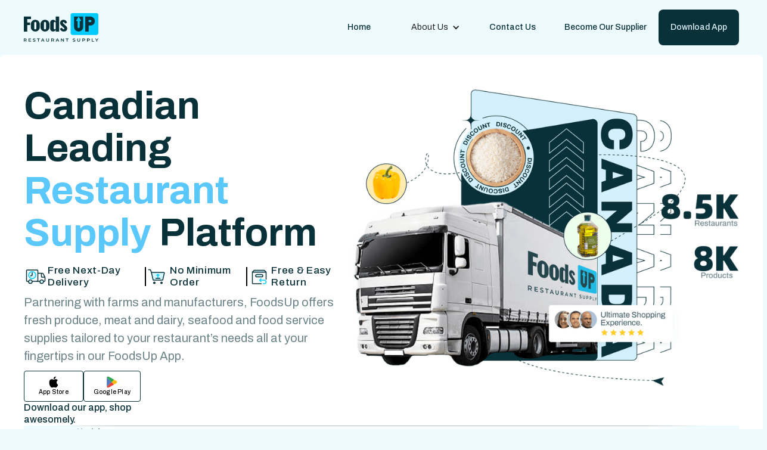

--- FILE ---
content_type: text/html
request_url: https://foodsup.com/
body_size: 10274
content:
<!DOCTYPE html><!-- Last Published: Tue Dec 24 2024 18:49:45 GMT+0000 (Coordinated Universal Time) --><html data-wf-domain="foodsup.com" data-wf-page="64e517a74f73eaa96e0908c3" data-wf-site="64e517a74f73eaa96e0908c6"><head><meta charset="utf-8"/><title>Restaurant Supply Store | FoodsUp Inc.</title><meta content="FoodsUp offers fresh produce, meat and dairy, seafood and food service supplies tailored to your restaurant’s needs all at your fingertips in our FoodsUp App. Free Next-Day Delivery | No Minimum Order | Free &amp; Easy Return." name="description"/><meta content="Restaurant Supply Store | FoodsUp Inc." property="og:title"/><meta content="FoodsUp offers fresh produce, meat and dairy, seafood and food service supplies tailored to your restaurant’s needs all at your fingertips in our FoodsUp App. Free Next-Day Delivery | No Minimum Order | Free &amp; Easy Return." property="og:description"/><meta content="Restaurant Supply Store | FoodsUp Inc." property="twitter:title"/><meta content="FoodsUp offers fresh produce, meat and dairy, seafood and food service supplies tailored to your restaurant’s needs all at your fingertips in our FoodsUp App. Free Next-Day Delivery | No Minimum Order | Free &amp; Easy Return." property="twitter:description"/><meta property="og:type" content="website"/><meta content="summary_large_image" name="twitter:card"/><meta content="width=device-width, initial-scale=1" name="viewport"/><link href="https://cdn.prod.website-files.com/64e517a74f73eaa96e0908c6/css/foods-up.webflow.0e13349dc.min.css" rel="stylesheet" type="text/css"/><link href="https://fonts.googleapis.com" rel="preconnect"/><link href="https://fonts.gstatic.com" rel="preconnect" crossorigin="anonymous"/><script src="https://ajax.googleapis.com/ajax/libs/webfont/1.6.26/webfont.js" type="text/javascript"></script><script type="text/javascript">WebFont.load({  google: {    families: ["Montserrat:100,100italic,200,200italic,300,300italic,400,400italic,500,500italic,600,600italic,700,700italic,800,800italic,900,900italic","Archivo:regular,500,600,700,800,900"]  }});</script><script type="text/javascript">!function(o,c){var n=c.documentElement,t=" w-mod-";n.className+=t+"js",("ontouchstart"in o||o.DocumentTouch&&c instanceof DocumentTouch)&&(n.className+=t+"touch")}(window,document);</script><link href="https://cdn.prod.website-files.com/64e517a74f73eaa96e0908c6/64e520c1b7696547bc53f7e4_32_32.jpg" rel="shortcut icon" type="image/x-icon"/><link href="https://cdn.prod.website-files.com/64e517a74f73eaa96e0908c6/64e520c4f9ed2b0e003d56f4_256_256.jpg" rel="apple-touch-icon"/></head><body class="body"><div data-animation="over-right" class="navbar w-nav" data-easing2="ease" data-easing="ease" data-collapse="medium" role="banner" data-no-scroll="1" data-duration="400" data-doc-height="1"><div class="nav_wrapper"><a href="/" aria-current="page" class="brand w-nav-brand w--current"><img loading="lazy" src="https://cdn.prod.website-files.com/64e517a74f73eaa96e0908c6/65b7e61a9eebf827f7c1edab_Nav_Logo.svg" alt="" class="nav_logo"/></a><nav role="navigation" class="nav-menu w-nav-menu"><a href="/" aria-current="page" class="nav-link w-nav-link w--current">Home</a><div data-hover="false" data-delay="0" class="w-dropdown"><div class="w-dropdown-toggle"><div class="w-icon-dropdown-toggle"></div><div>About Us</div></div><nav class="dropdown-list-2 w-dropdown-list"><a href="/payment-policy" class="dropdown-link-6 w-dropdown-link">Payment Policy </a><a href="/payment-policy-copy" class="dropdown-link-5 w-dropdown-link">Return Policy</a><a href="/privacy-policy" class="dropdown-link-4 w-dropdown-link">Privacy Policy</a><a href="/terms-of-service" class="dropdown-link-3 w-dropdown-link">Terms of Service</a><a href="/delivery-schedule" class="dropdown-link-2 w-dropdown-link">Delivery Schedule</a></nav></div><a href="/contact-us" class="nav-link w-nav-link">Contact Us</a><a href="https://forms.gle/pynweW3T4jQQErrq7" target="_blank" class="nav-link become_our_supplier_nav w-nav-link">Become Our Supplier</a><div data-w-id="ccb43e00-a4ae-db0c-9973-d7e0615d376d" class="dropdown_btn"><a href="#" class="nav-btn w-button">Download App</a><div class="dropdown-list"><a href="https://apps.apple.com/ca/app/foodsup-online-supply/id1670497839" target="_blank" class="link_wrapper w-inline-block"><img src="https://cdn.prod.website-files.com/64e517a74f73eaa96e0908c6/65ba70ba176d61a2fe5107e4_APP_icon.svg" loading="lazy" alt=""/><div class="text-block-4">App Store</div></a><a href="https://play.google.com/store/apps/details?id=com.foodsup.app&amp;hl=en_CA&amp;gl=US" target="_blank" class="link_wrapper w-inline-block"><img src="https://cdn.prod.website-files.com/64e517a74f73eaa96e0908c6/65ba70beffbb1dee094eb293_GooglePlay_icon.svg" loading="lazy" alt=""/><div class="text-block-4">Google Play</div></a></div></div></nav></div><div id="Menu" data-w-id="0d759622-768e-6390-6ef2-7700ffba67e7" class="menu_component"><div id="Menu" class="menu-button"><div style="-webkit-transform:translate3d(0, 0px, 0) scale3d(1, 1, 1) rotateX(0deg) rotateY(0) rotateZ(0deg) skew(0, 0);-moz-transform:translate3d(0, 0px, 0) scale3d(1, 1, 1) rotateX(0deg) rotateY(0) rotateZ(0deg) skew(0, 0);-ms-transform:translate3d(0, 0px, 0) scale3d(1, 1, 1) rotateX(0deg) rotateY(0) rotateZ(0deg) skew(0, 0);transform:translate3d(0, 0px, 0) scale3d(1, 1, 1) rotateX(0deg) rotateY(0) rotateZ(0deg) skew(0, 0);transform-style:preserve-3d" class="menubar_one"></div><div style="-webkit-transform:translate3d(0px, 0, 0) scale3d(1, 1, 1) rotateX(0) rotateY(0) rotateZ(0) skew(0, 0);-moz-transform:translate3d(0px, 0, 0) scale3d(1, 1, 1) rotateX(0) rotateY(0) rotateZ(0) skew(0, 0);-ms-transform:translate3d(0px, 0, 0) scale3d(1, 1, 1) rotateX(0) rotateY(0) rotateZ(0) skew(0, 0);transform:translate3d(0px, 0, 0) scale3d(1, 1, 1) rotateX(0) rotateY(0) rotateZ(0) skew(0, 0)" class="menubar_two"></div><div style="-webkit-transform:translate3d(0, 0, 0) scale3d(1, 1, 1) rotateX(0) rotateY(0) rotateZ(0deg) skew(0, 0);-moz-transform:translate3d(0, 0, 0) scale3d(1, 1, 1) rotateX(0) rotateY(0) rotateZ(0deg) skew(0, 0);-ms-transform:translate3d(0, 0, 0) scale3d(1, 1, 1) rotateX(0) rotateY(0) rotateZ(0deg) skew(0, 0);transform:translate3d(0, 0, 0) scale3d(1, 1, 1) rotateX(0) rotateY(0) rotateZ(0deg) skew(0, 0)" class="menubar_three"></div></div><div class="menu_list"><a href="/" aria-current="page" class="menu_list_link w-inline-block w--current"><div class="menu_list_text">HOME</div></a><a href="https://orders.foodsup.com/about-us" class="menu_list_link w-inline-block"><div class="menu_list_text">ABOUT US</div></a><a href="/contact-us" class="menu_list_link w-inline-block"><div class="menu_list_text">CONTACT US</div></a><div class="frame-1437254620 div-block-7 div-block-8 div-block-9 appstor_section"><div class="appstore_block"><a href="https://apps.apple.com/ca/app/foodsup-online-supply/id1670497839" target="_blank" class="apple w-inline-block"><img src="https://cdn.prod.website-files.com/64e517a74f73eaa96e0908c6/64e517a74f73eaa96e0908da_Vectors-Wrapper.svg" loading="lazy" width="16.16366958618164" height="19.863636016845703" alt="" class="vectors-wrapper-3"/><div class="text-3">App Store</div></a><a href="https://play.google.com/store/apps/details?id=com.foodsup.app&amp;hl=en_CA&amp;gl=US" class="google w-inline-block"><img src="https://cdn.prod.website-files.com/64e517a74f73eaa96e0908c6/64e517a74f73eaa96e0908db_Vectors-Wrapper.svg" loading="lazy" width="17.769474029541016" height="19.860000610351562" alt="" class="vectors-wrapper-4"/><div class="text-3">Google Play</div></a></div><div class="text-block">Download our app, shop awesomely.</div></div><div class="footer_menu_list_bottom_section"><a href="/payment-policy" target="_blank" class="footer_policy w-inline-block"><div class="footer_menu_list_text">Payment Policy</div></a><a href="/privacy-policy" target="_blank" class="footer_policy w-inline-block"><div class="footer_menu_list_text">Privacy Policy</div></a><a id="Return-Policy" href="/payment-policy-copy" target="_blank" class="footer_policy w-inline-block"><div class="footer_menu_list_text">Return Policy</div></a><a href="/terms-of-service" target="_blank" class="footer_policy w-inline-block"><div class="footer_menu_list_text">Terms of Services</div></a></div></div></div></div><section id="Hero" class="hero-heading"><div class="container"><div class="column"><div class="content"><h1 class="title-copy-goes-here-be-awesome"><h1 class="title-copy-goes-here-be-awesome"><span class="title-copy-goes-here-be-awesome-0">Canadian Leading </span><span class="title-copy-goes-here-be-awesome-1">Restaurant Supply</span><span class="title-copy-goes-here-be-awesome-2"> </span><span class="title-copy-goes-here-be-awesome-0">Platform </span></h1></h1><div class="herothreeicons"><div class="hero_subtitle"><img src="https://cdn.prod.website-files.com/64e517a74f73eaa96e0908c6/64e517a74f73eaa96e0908d7_Vectors-Wrapper.svg" loading="lazy" width="40" height="40" alt="" class="vectors-wrapper"/><div class="text-2">Free Next-Day Delivery</div></div><wrapper class="vectors-wrapper-2"></wrapper><div class="hero_subtitle"><img src="https://cdn.prod.website-files.com/64e517a74f73eaa96e0908c6/64e517a74f73eaa96e0908d8_Vectors-Wrapper.svg" loading="lazy" width="40" height="40" alt="" class="vectors-wrapper"/><div class="text-2">No Minimum Order</div></div><wrapper class="vectors-wrapper-2"></wrapper><div class="hero_subtitle"><img src="https://cdn.prod.website-files.com/64e517a74f73eaa96e0908c6/64e517a74f73eaa96e0908d9_Vectors-Wrapper.svg" loading="lazy" width="40" height="40" alt="" class="vectors-wrapper"/><div class="text-2">Free &amp; Easy Return</div></div></div><p class="error-eb5f78e1-60dd-6304-3fa8-1829a661157b">Partnering with farms and manufacturers, FoodsUp offers fresh produce, meat and dairy, seafood and food service supplies tailored to your restaurant’s needs all at your fingertips in our FoodsUp App.</p></div><div class="actions"><div class="frame-1437254620 div-block-7 div-block-8 div-block-9 appstor_section"><div class="appstore_block"><a href="https://apps.apple.com/ca/app/foodsup-online-supply/id1670497839" target="_blank" class="apple w-inline-block"><img src="https://cdn.prod.website-files.com/64e517a74f73eaa96e0908c6/64e517a74f73eaa96e0908da_Vectors-Wrapper.svg" loading="lazy" width="16.16366958618164" height="19.863636016845703" alt="" class="vectors-wrapper-3"/><div class="text-3">App Store</div></a><a href="https://play.google.com/store/apps/details?id=com.foodsup.app&amp;hl=en_CA&amp;gl=US" class="google w-inline-block"><img src="https://cdn.prod.website-files.com/64e517a74f73eaa96e0908c6/64e517a74f73eaa96e0908db_Vectors-Wrapper.svg" loading="lazy" width="17.769474029541016" height="19.860000610351562" alt="" class="vectors-wrapper-4"/><div class="text-3">Google Play</div></a></div><div class="text-block">Download our app, shop awesomely.</div></div></div></div><div class="column-3"><img src="https://cdn.prod.website-files.com/64e517a74f73eaa96e0908c6/6627e3a5290ca23c0c73025b_65eb41e4ace71f257d576ecf_Foodsup_hero-p-1600.png" loading="lazy" srcset="https://cdn.prod.website-files.com/64e517a74f73eaa96e0908c6/6627e3a5290ca23c0c73025b_65eb41e4ace71f257d576ecf_Foodsup_hero-p-1600-p-500.png 500w, https://cdn.prod.website-files.com/64e517a74f73eaa96e0908c6/6627e3a5290ca23c0c73025b_65eb41e4ace71f257d576ecf_Foodsup_hero-p-1600-p-800.png 800w, https://cdn.prod.website-files.com/64e517a74f73eaa96e0908c6/6627e3a5290ca23c0c73025b_65eb41e4ace71f257d576ecf_Foodsup_hero-p-1600-p-1080.png 1080w, https://cdn.prod.website-files.com/64e517a74f73eaa96e0908c6/6627e3a5290ca23c0c73025b_65eb41e4ace71f257d576ecf_Foodsup_hero-p-1600.png 1600w" sizes="(max-width: 767px) 90vw, (max-width: 991px) 85vw, (max-width: 1439px) 55vw, 650px" alt="" class="image-2"/></div></div><div class="reliable_partner_block"><div class="frame-1437254611"><img src="https://cdn.prod.website-files.com/64e517a74f73eaa96e0908c6/64e517a74f73eaa96e0908de_Vectors-Wrapper.svg" loading="lazy" width="1360" height="100" alt="" class="vectors-wrapper-5"/><div class="partner_logo"><img src="https://cdn.prod.website-files.com/64e517a74f73eaa96e0908c6/64e517a74f73eaa96e0908df_Vectors-Wrapper.svg" loading="lazy" width="24" height="24" alt="" class="crown_icon"/><div class="text-4">Our Reliable Partner</div></div></div><div class="loop_mask_right"></div><div class="carousel_container"><div class="w-layout-hflex logo_container"><img src="https://cdn.prod.website-files.com/64e517a74f73eaa96e0908c6/64e517a74f73eaa96e0908e1_Vectors-Wrapper.svg" loading="lazy" width="173" height="55.00000762939453" alt="" class="vectors-wrapper-7"/><img src="https://cdn.prod.website-files.com/64e517a74f73eaa96e0908c6/64e517a74f73eaa96e0908e2_Vectors-Wrapper.svg" loading="lazy" width="174" height="55.00000762939453" alt="" class="vectors-wrapper-7"/><img src="https://cdn.prod.website-files.com/64e517a74f73eaa96e0908c6/64e517a74f73eaa96e0908e3_Vectors-Wrapper.svg" loading="lazy" width="174" height="55.00000762939453" alt="" class="vectors-wrapper-7"/><img src="https://cdn.prod.website-files.com/64e517a74f73eaa96e0908c6/64e517a74f73eaa96e0908e4_Vectors-Wrapper.svg" loading="lazy" width="174" height="55.00000762939453" alt="" class="vectors-wrapper-7"/><img src="https://cdn.prod.website-files.com/64e517a74f73eaa96e0908c6/65bd4d7777bd57d4973a631d_Ardent%20mills.svg" loading="lazy" alt="" class="vectors-wrapper-7"/><img src="https://cdn.prod.website-files.com/64e517a74f73eaa96e0908c6/64e517a74f73eaa96e0908e6_Vectors-Wrapper.svg" loading="lazy" width="173.6346435546875" height="55" alt="" class="vectors-wrapper-7"/><img src="https://cdn.prod.website-files.com/64e517a74f73eaa96e0908c6/64e517a74f73eaa96e0908e0_Vectors-Wrapper.svg" loading="lazy" width="174" height="55.00000762939453" alt="" class="vectors-wrapper-7"/><img src="https://cdn.prod.website-files.com/64e517a74f73eaa96e0908c6/65bd4d7193be77ab3c983a80_lee%20kum%20kee.svg" loading="lazy" alt="" class="vectors-wrapper-7"/></div><div class="w-layout-hflex logo_container _2"><img src="https://cdn.prod.website-files.com/64e517a74f73eaa96e0908c6/64e517a74f73eaa96e0908e1_Vectors-Wrapper.svg" loading="lazy" width="173" height="55.00000762939453" alt="" class="vectors-wrapper-7"/><img src="https://cdn.prod.website-files.com/64e517a74f73eaa96e0908c6/64e517a74f73eaa96e0908e2_Vectors-Wrapper.svg" loading="lazy" width="174" height="55.00000762939453" alt="" class="vectors-wrapper-7"/><img src="https://cdn.prod.website-files.com/64e517a74f73eaa96e0908c6/64e517a74f73eaa96e0908e3_Vectors-Wrapper.svg" loading="lazy" width="174" height="55.00000762939453" alt="" class="vectors-wrapper-7"/><img src="https://cdn.prod.website-files.com/64e517a74f73eaa96e0908c6/64e517a74f73eaa96e0908e4_Vectors-Wrapper.svg" loading="lazy" width="174" height="55.00000762939453" alt="" class="vectors-wrapper-7"/><img src="https://cdn.prod.website-files.com/64e517a74f73eaa96e0908c6/65bd4d7777bd57d4973a631d_Ardent%20mills.svg" loading="lazy" alt="" class="vectors-wrapper-7"/><img src="https://cdn.prod.website-files.com/64e517a74f73eaa96e0908c6/64e517a74f73eaa96e0908e6_Vectors-Wrapper.svg" loading="lazy" width="173.6346435546875" height="55" alt="" class="vectors-wrapper-7"/><img src="https://cdn.prod.website-files.com/64e517a74f73eaa96e0908c6/64e517a74f73eaa96e0908e0_Vectors-Wrapper.svg" loading="lazy" width="174" height="55.00000762939453" alt="" class="vectors-wrapper-7"/><img src="https://cdn.prod.website-files.com/64e517a74f73eaa96e0908c6/65bd4d7193be77ab3c983a80_lee%20kum%20kee.svg" loading="lazy" alt="" class="vectors-wrapper-7"/></div><div class="w-layout-hflex logo_container _2"><img src="https://cdn.prod.website-files.com/64e517a74f73eaa96e0908c6/64e517a74f73eaa96e0908e1_Vectors-Wrapper.svg" loading="lazy" width="173" height="55.00000762939453" alt="" class="vectors-wrapper-7"/><img src="https://cdn.prod.website-files.com/64e517a74f73eaa96e0908c6/64e517a74f73eaa96e0908e2_Vectors-Wrapper.svg" loading="lazy" width="174" height="55.00000762939453" alt="" class="vectors-wrapper-7"/><img src="https://cdn.prod.website-files.com/64e517a74f73eaa96e0908c6/64e517a74f73eaa96e0908e3_Vectors-Wrapper.svg" loading="lazy" width="174" height="55.00000762939453" alt="" class="vectors-wrapper-7"/><img src="https://cdn.prod.website-files.com/64e517a74f73eaa96e0908c6/64e517a74f73eaa96e0908e4_Vectors-Wrapper.svg" loading="lazy" width="174" height="55.00000762939453" alt="" class="vectors-wrapper-7"/><img src="https://cdn.prod.website-files.com/64e517a74f73eaa96e0908c6/65bd4d7777bd57d4973a631d_Ardent%20mills.svg" loading="lazy" alt="" class="vectors-wrapper-7"/><img src="https://cdn.prod.website-files.com/64e517a74f73eaa96e0908c6/64e517a74f73eaa96e0908e6_Vectors-Wrapper.svg" loading="lazy" width="173.6346435546875" height="55" alt="" class="vectors-wrapper-7"/><img src="https://cdn.prod.website-files.com/64e517a74f73eaa96e0908c6/64e517a74f73eaa96e0908e0_Vectors-Wrapper.svg" loading="lazy" width="174" height="55.00000762939453" alt="" class="vectors-wrapper-7"/><img src="https://cdn.prod.website-files.com/64e517a74f73eaa96e0908c6/65bd4d7193be77ab3c983a80_lee%20kum%20kee.svg" loading="lazy" alt="" class="vectors-wrapper-7"/></div></div></div></section><div class="second_section"><div class="testmonial_innter_contianer"><div class="section_heading"><div class="frame-1437254622"><div class="text-12">Our Products </div><div class="header_secondary"><span class="italic_subtitle">15+</span> Category </div></div><div class="error-3c42bba5-6e0b-e8bf-e5ce-fa5523024b13">FoodsUp delivers thousands of different products expanding the range of fresh vegetables, meat, seafood, condiments, beverages, rice and flour, takeout supplies, and many more.  </div></div><div data-delay="4000" data-animation="slide" class="parallax_slider w-slider" data-autoplay="false" data-easing="ease-in-sine" data-hide-arrows="true" data-disable-swipe="false" data-autoplay-limit="0" data-nav-spacing="4" data-duration="400" data-infinite="false"><div class="mask w-slider-mask"><div class="slide_product w-slide"><div class="product_contianer"><img sizes="(max-width: 479px) 80vw, 342.3999938964844px" srcset="https://cdn.prod.website-files.com/64e517a74f73eaa96e0908c6/65bacc94e814de377ad8963a_Vegetable-p-500.png 500w, https://cdn.prod.website-files.com/64e517a74f73eaa96e0908c6/65bacc94e814de377ad8963a_Vegetable-p-800.png 800w, https://cdn.prod.website-files.com/64e517a74f73eaa96e0908c6/65bacc94e814de377ad8963a_Vegetable.png 1000w" alt="" src="https://cdn.prod.website-files.com/64e517a74f73eaa96e0908c6/65bacc94e814de377ad8963a_Vegetable.png" loading="lazy" class="product_img"/><div class="product_header"><div class="slider_header_text">Vegetables</div><div class="product_intro"><div class="text-block-3">FoodsUp supplies a large variety of vegetables including Broccolis, Cucumbers, and Tomatoes directly from local farms to your kitchen! </div></div></div></div></div><div class="slide_product w-slide"><div class="product_contianer"><img sizes="(max-width: 479px) 80vw, 342.3999938964844px" srcset="https://cdn.prod.website-files.com/64e517a74f73eaa96e0908c6/65bacc93bdc8e21096d93c13_Takeout%20Container-p-500.png 500w, https://cdn.prod.website-files.com/64e517a74f73eaa96e0908c6/65bacc93bdc8e21096d93c13_Takeout%20Container-p-800.png 800w, https://cdn.prod.website-files.com/64e517a74f73eaa96e0908c6/65bacc93bdc8e21096d93c13_Takeout%20Container.png 1000w" alt="" src="https://cdn.prod.website-files.com/64e517a74f73eaa96e0908c6/65bacc93bdc8e21096d93c13_Takeout%20Container.png" loading="lazy" class="product_img"/><div class="product_header"><div class="slider_header_text">Takout Containers</div><div class="product_intro"><div class="text-block-3">Including Clamshell Containers, Microwaveable Containers, Kraft Boxes, Sushi Boxes, Pizza Boxes, and Aluminum Foil Trays, we ensure your food remains fresh and presentable from kitchen to customer.</div></div></div></div></div><div class="slide_product w-slide"><div class="product_contianer"><img sizes="(max-width: 479px) 80vw, 342.3999938964844px" srcset="https://cdn.prod.website-files.com/64e517a74f73eaa96e0908c6/65bad0c960b4777fd460d38b_image%20148-p-500.png 500w, https://cdn.prod.website-files.com/64e517a74f73eaa96e0908c6/65bad0c960b4777fd460d38b_image%20148-p-800.png 800w, https://cdn.prod.website-files.com/64e517a74f73eaa96e0908c6/65bad0c960b4777fd460d38b_image%20148-p-1080.png 1080w, https://cdn.prod.website-files.com/64e517a74f73eaa96e0908c6/65bad0c960b4777fd460d38b_image%20148.png 1280w" alt="" src="https://cdn.prod.website-files.com/64e517a74f73eaa96e0908c6/65bad0c960b4777fd460d38b_image%20148.png" loading="lazy" class="product_img"/><div class="product_header"><div class="slider_header_text">Oil</div><div class="product_intro"><div class="text-block-3">From Canola Oil to Vegetable Oil all at unbeatable prices, along with other cooking oils such as Sunflower Oil, Lard, and Frying Shortening.</div></div></div></div></div><div class="slide_product w-slide"><div class="product_contianer"><img sizes="(max-width: 479px) 80vw, 342.3999938964844px" srcset="https://cdn.prod.website-files.com/64e517a74f73eaa96e0908c6/65bacc941abefb34eda7bd1f_Drinks-p-500.png 500w, https://cdn.prod.website-files.com/64e517a74f73eaa96e0908c6/65bacc941abefb34eda7bd1f_Drinks-p-800.png 800w, https://cdn.prod.website-files.com/64e517a74f73eaa96e0908c6/65bacc941abefb34eda7bd1f_Drinks.png 1000w" alt="" src="https://cdn.prod.website-files.com/64e517a74f73eaa96e0908c6/65bacc941abefb34eda7bd1f_Drinks.png" loading="lazy" class="product_img"/><div class="product_header"><div class="slider_header_text">Beverages</div><div class="product_intro"><div class="text-block-3">From classic Coca-Cola to specialty beverages across the globe, FoodsUP offers over 100+ refreshing choices that cater to your customer&#x27;s needs.</div></div></div></div></div><div class="slide_product w-slide"><div class="product_contianer"><img sizes="(max-width: 479px) 80vw, 342.3999938964844px" srcset="https://cdn.prod.website-files.com/64e517a74f73eaa96e0908c6/65bacc96681d28342578a4bf_Poultry-p-500.png 500w, https://cdn.prod.website-files.com/64e517a74f73eaa96e0908c6/65bacc96681d28342578a4bf_Poultry-p-800.png 800w, https://cdn.prod.website-files.com/64e517a74f73eaa96e0908c6/65bacc96681d28342578a4bf_Poultry.png 1000w" alt="" src="https://cdn.prod.website-files.com/64e517a74f73eaa96e0908c6/65bacc96681d28342578a4bf_Poultry.png" loading="lazy" class="product_img"/><div class="product_header"><div class="slider_header_text">Poultry</div><div class="product_intro"><div class="text-block-3">Find both fresh and frozen poultry products at market-low prices including Chicken Breasts, Chicken Legs, Wings &amp; More. FoodsUP also offers Halal Poultry from certified suppliers.</div></div></div></div></div><div class="slide_product w-slide"><div class="product_contianer"><img sizes="(max-width: 479px) 80vw, 342.3999938964844px" srcset="https://cdn.prod.website-files.com/64e517a74f73eaa96e0908c6/65bacc94fa9b0d68f121b8ec_Beef-p-500.png 500w, https://cdn.prod.website-files.com/64e517a74f73eaa96e0908c6/65bacc94fa9b0d68f121b8ec_Beef-p-800.png 800w, https://cdn.prod.website-files.com/64e517a74f73eaa96e0908c6/65bacc94fa9b0d68f121b8ec_Beef.png 1000w" alt="" src="https://cdn.prod.website-files.com/64e517a74f73eaa96e0908c6/65bacc94fa9b0d68f121b8ec_Beef.png" loading="lazy" class="product_img"/><div class="product_header"><div class="slider_header_text">Beef and Lamb</div><div class="product_intro"><div class="text-block-3">Shop a large selection of premier frozen beef and lamb cuts—Strip Loin, Brisket, Short Rib, Boneless Leg, Shoulder Meat &amp; More.</div></div></div></div></div><div class="slide_product w-slide"><div class="product_contianer"><img sizes="(max-width: 479px) 80vw, 342.3999938964844px" srcset="https://cdn.prod.website-files.com/64e517a74f73eaa96e0908c6/65bacc944c39f2557e750eb1_Pork-p-500.png 500w, https://cdn.prod.website-files.com/64e517a74f73eaa96e0908c6/65bacc944c39f2557e750eb1_Pork-p-800.png 800w, https://cdn.prod.website-files.com/64e517a74f73eaa96e0908c6/65bacc944c39f2557e750eb1_Pork.png 1000w" alt="" src="https://cdn.prod.website-files.com/64e517a74f73eaa96e0908c6/65bacc944c39f2557e750eb1_Pork.png" loading="lazy" class="product_img"/><div class="product_header"><div class="slider_header_text">Pork</div><div class="product_intro"><div class="text-block-3">Discover the best pork cuts that your restaurant needs. Including Pork Chops, Spare Ribs, Sirloin Buckeye, Boneless Pork Belly etc.</div></div></div></div></div><div class="slide_product w-slide"><div class="product_contianer"><img sizes="(max-width: 479px) 80vw, 342.3999938964844px" srcset="https://cdn.prod.website-files.com/64e517a74f73eaa96e0908c6/65bacc95bb51caad4657af47_Seafood-p-500.png 500w, https://cdn.prod.website-files.com/64e517a74f73eaa96e0908c6/65bacc95bb51caad4657af47_Seafood-p-800.png 800w, https://cdn.prod.website-files.com/64e517a74f73eaa96e0908c6/65bacc95bb51caad4657af47_Seafood.png 1000w" alt="" src="https://cdn.prod.website-files.com/64e517a74f73eaa96e0908c6/65bacc95bb51caad4657af47_Seafood.png" loading="lazy" class="product_img"/><div class="product_header"><div class="slider_header_text">Seafood</div><div class="product_intro"><div class="text-block-3">FoodsUP supplies a large variety of vegetables including Broccolis, Cucumbers, and Tomatoes directly from local farms to your kitchen! ”</div></div></div></div></div><div class="slide_product w-slide"><div class="product_contianer"><img sizes="(max-width: 479px) 80vw, 342.3999938964844px" srcset="https://cdn.prod.website-files.com/64e517a74f73eaa96e0908c6/65bacc943ba01b7bc7718129_Frozen%20Food-p-500.png 500w, https://cdn.prod.website-files.com/64e517a74f73eaa96e0908c6/65bacc943ba01b7bc7718129_Frozen%20Food-p-800.png 800w, https://cdn.prod.website-files.com/64e517a74f73eaa96e0908c6/65bacc943ba01b7bc7718129_Frozen%20Food.png 1000w" alt="" src="https://cdn.prod.website-files.com/64e517a74f73eaa96e0908c6/65bacc943ba01b7bc7718129_Frozen%20Food.png" loading="lazy" class="product_img"/><div class="product_header"><div class="slider_header_text">Frozen Food</div><div class="product_intro"><div class="text-block-3">Fries, Frozen Vegetables, Seaweed Salads, Spring Rolls and more. Perfect for convenient culinary solutions.</div></div></div></div></div><div class="slide_product w-slide"><div class="product_contianer"><img sizes="(max-width: 479px) 80vw, 342.3999938964844px" srcset="https://cdn.prod.website-files.com/64e517a74f73eaa96e0908c6/65bacc9202810837b7ebe0d3_Dairy-p-500.png 500w, https://cdn.prod.website-files.com/64e517a74f73eaa96e0908c6/65bacc9202810837b7ebe0d3_Dairy-p-800.png 800w, https://cdn.prod.website-files.com/64e517a74f73eaa96e0908c6/65bacc9202810837b7ebe0d3_Dairy.png 1000w" alt="" src="https://cdn.prod.website-files.com/64e517a74f73eaa96e0908c6/65bacc9202810837b7ebe0d3_Dairy.png" loading="lazy" class="product_img"/><div class="product_header"><div class="slider_header_text">Egg &amp; Dairy</div><div class="product_intro"><div class="text-block-3">Partnering with Ontario farms, FoodsUP delivers fresh, top-quality Eggs, Cheeses and Yogurt directly to your restaurants.</div></div></div></div></div><div class="slide_product w-slide"><div class="product_contianer"><img sizes="(max-width: 479px) 80vw, 342.3999938964844px" srcset="https://cdn.prod.website-files.com/64e517a74f73eaa96e0908c6/65bacc9413e55eb6d06e8268_Condiment-p-500.png 500w, https://cdn.prod.website-files.com/64e517a74f73eaa96e0908c6/65bacc9413e55eb6d06e8268_Condiment-p-800.png 800w, https://cdn.prod.website-files.com/64e517a74f73eaa96e0908c6/65bacc9413e55eb6d06e8268_Condiment.png 1000w" alt="" src="https://cdn.prod.website-files.com/64e517a74f73eaa96e0908c6/65bacc9413e55eb6d06e8268_Condiment.png" loading="lazy" class="product_img"/><div class="product_header"><div class="slider_header_text">Condiments</div><div class="product_intro"><div class="text-block-3">From everyday essentials such as Salt and Sugar to ethnic spices and sauces, we carry a wide assortment of condiments that will surely deliver the flavour you imagined.</div></div></div></div></div><div class="slide_product w-slide"><div class="product_contianer"><img sizes="(max-width: 479px) 80vw, 342.3999938964844px" srcset="https://cdn.prod.website-files.com/64e517a74f73eaa96e0908c6/65bacc95d46b47dd861a74ea_Rice-p-500.png 500w, https://cdn.prod.website-files.com/64e517a74f73eaa96e0908c6/65bacc95d46b47dd861a74ea_Rice-p-800.png 800w, https://cdn.prod.website-files.com/64e517a74f73eaa96e0908c6/65bacc95d46b47dd861a74ea_Rice.png 1000w" alt="" src="https://cdn.prod.website-files.com/64e517a74f73eaa96e0908c6/65bacc95d46b47dd861a74ea_Rice.png" loading="lazy" class="product_img"/><div class="product_header"><div class="slider_header_text">Rice</div><div class="product_intro"><div class="text-block-3">Whether it&#x27;s Basmati Rice, Sushi Rice or Jasmine Rice, FoodsUP provides an extensive selection of high-quality rice varieties to suit diverse culinary requirements and taste preferences.</div></div></div></div></div><div class="slide_product w-slide"><div class="product_contianer"><img sizes="(max-width: 479px) 80vw, 342.3999938964844px" srcset="https://cdn.prod.website-files.com/64e517a74f73eaa96e0908c6/65bacc9403b4c3ba635a23e8_Flour-p-500.png 500w, https://cdn.prod.website-files.com/64e517a74f73eaa96e0908c6/65bacc9403b4c3ba635a23e8_Flour-p-800.png 800w, https://cdn.prod.website-files.com/64e517a74f73eaa96e0908c6/65bacc9403b4c3ba635a23e8_Flour.png 1000w" alt="" src="https://cdn.prod.website-files.com/64e517a74f73eaa96e0908c6/65bacc9403b4c3ba635a23e8_Flour.png" loading="lazy" class="product_img"/><div class="product_header"><div class="slider_header_text">Flour</div><div class="product_intro"><div class="text-block-3">FoodsUp carries a variety of flours, such as All-Purpose, Whole Wheat and Cake Flours, catering to your baking and cooking needs.</div></div></div></div></div><div class="slide_product w-slide"><div class="product_contianer"><img sizes="(max-width: 479px) 80vw, 342.3999938964844px" srcset="https://cdn.prod.website-files.com/64e517a74f73eaa96e0908c6/65bacc934c6b3483c766b45f_Packaged%20Food-p-500.png 500w, https://cdn.prod.website-files.com/64e517a74f73eaa96e0908c6/65bacc934c6b3483c766b45f_Packaged%20Food-p-800.png 800w, https://cdn.prod.website-files.com/64e517a74f73eaa96e0908c6/65bacc934c6b3483c766b45f_Packaged%20Food.png 1000w" alt="" src="https://cdn.prod.website-files.com/64e517a74f73eaa96e0908c6/65bacc934c6b3483c766b45f_Packaged%20Food.png" loading="lazy" class="product_img"/><div class="product_header"><div class="slider_header_text">Packaged Foods</div><div class="product_intro"><div class="text-block-3">FoodsUP supplies 100+ packaged foods ranging from Dried Nuts and Seaweed, Canned Fruit and Vegetables to Pre-made Noodles and Beancurd catering to your unique business.</div></div></div></div></div><div class="slide_product w-slide"><div class="product_contianer"><img sizes="(max-width: 479px) 80vw, 342.3999938964844px" srcset="https://cdn.prod.website-files.com/64e517a74f73eaa96e0908c6/65bacc93834c4a4777deb18e_Takeout%20Bags-p-500.png 500w, https://cdn.prod.website-files.com/64e517a74f73eaa96e0908c6/65bacc93834c4a4777deb18e_Takeout%20Bags-p-800.png 800w, https://cdn.prod.website-files.com/64e517a74f73eaa96e0908c6/65bacc93834c4a4777deb18e_Takeout%20Bags.png 1000w" alt="" src="https://cdn.prod.website-files.com/64e517a74f73eaa96e0908c6/65bacc93834c4a4777deb18e_Takeout%20Bags.png" loading="lazy" class="product_img"/><div class="product_header"><div class="slider_header_text">Takeout Bags</div><div class="product_intro"><div class="text-block-3">Available in multiple sizes and materials, including paper &amp; plastic, perfect for any type of delivery or take-out service.</div></div></div></div></div><div class="slide_product w-slide"><div class="product_contianer"><img sizes="(max-width: 479px) 80vw, 342.3999938964844px" srcset="https://cdn.prod.website-files.com/64e517a74f73eaa96e0908c6/65bacc939f6847c5d0f2e049_Utensil%20%26%20Paper-p-500.png 500w, https://cdn.prod.website-files.com/64e517a74f73eaa96e0908c6/65bacc939f6847c5d0f2e049_Utensil%20%26%20Paper-p-800.png 800w, https://cdn.prod.website-files.com/64e517a74f73eaa96e0908c6/65bacc939f6847c5d0f2e049_Utensil%20%26%20Paper.png 1000w" alt="" src="https://cdn.prod.website-files.com/64e517a74f73eaa96e0908c6/65bacc939f6847c5d0f2e049_Utensil%20%26%20Paper.png" loading="lazy" class="product_img"/><div class="product_header"><div class="slider_header_text">Utensils</div><div class="product_intro"><div class="text-block-3">From heavy-duty Plastic Forks and Spoons to Bamboo Chopsticks &amp; Paper Straws, we are here to meet your customers&#x27; needs.</div></div></div></div></div><div class="slide_product w-slide"><div class="product_contianer"><img sizes="(max-width: 479px) 80vw, 342.3999938964844px" srcset="https://cdn.prod.website-files.com/64e517a74f73eaa96e0908c6/65bacc93a182b7e5f5ab1cfc_Cleaning%20Supplies-p-500.png 500w, https://cdn.prod.website-files.com/64e517a74f73eaa96e0908c6/65bacc93a182b7e5f5ab1cfc_Cleaning%20Supplies-p-800.png 800w, https://cdn.prod.website-files.com/64e517a74f73eaa96e0908c6/65bacc93a182b7e5f5ab1cfc_Cleaning%20Supplies.png 1000w" alt="" src="https://cdn.prod.website-files.com/64e517a74f73eaa96e0908c6/65bacc93a182b7e5f5ab1cfc_Cleaning%20Supplies.png" loading="lazy" class="product_img"/><div class="product_header"><div class="slider_header_text">Cleaning Supplies</div><div class="product_intro"><div class="text-block-3">From Gloves to Bleach, we provide everything you need to maintain a clean and hygienic dining environment.</div></div></div></div></div></div><div class="parallax_slider-button-r w-slider-arrow-left"><img width="40" height="40" alt="" src="https://cdn.prod.website-files.com/64e517a74f73eaa96e0908c6/65c500a76b61540be4b16b51_arrow-left-circle.svg" loading="lazy" class="category_slide"/></div><div class="parallax_slider-button w-slider-arrow-right"><img width="40" height="40" alt="" src="https://cdn.prod.website-files.com/64e517a74f73eaa96e0908c6/65c500abd437ea5a5e9802a3_arrow-right-circle.svg" loading="lazy" class="category_slide"/></div><div class="displ w-slider-nav w-round"></div></div><div class="frame-1437254423"><div class="error-ae1852b0-4b2b-73b8-bb4c-d0a19221a5b5">Not sure where to start?<br/>
Reach out, Contact our customer service team at</div><a href="tel:+1437-886-7845" class="link-block-2 w-inline-block"><div class="phone-number">+1 (437) 886-7845</div></a></div></div></div><div class="third_section"><div class="third_innter_contianer"><div class="header_secondary_head">Your Best Shopping Journey Starts Here</div><div class="divider"></div><div class="third_first"><div class="second-image"><img src="https://cdn.prod.website-files.com/64e517a74f73eaa96e0908c6/672d467fd436b190f75a5b7e_65ba874ef5f6030560b9ad2e_Transparent-Pricing.png" loading="lazy" width="668" height="407" alt="" srcset="https://cdn.prod.website-files.com/64e517a74f73eaa96e0908c6/672d467fd436b190f75a5b7e_65ba874ef5f6030560b9ad2e_Transparent-Pricing-p-500.png 500w, https://cdn.prod.website-files.com/64e517a74f73eaa96e0908c6/672d467fd436b190f75a5b7e_65ba874ef5f6030560b9ad2e_Transparent-Pricing.png 720w" sizes="(max-width: 479px) 100vw, (max-width: 767px) 91vw, 590.5px" class="second_image"/></div><div class="second_header"><div class="text-20">Transparent Pricing</div><div class="text-21">All products’ prices at FoodsUp  are clearly labeled for every customer to view at all times. We ensure that there is no price discrimination - every customer gets the same price and the best price in the market.</div></div></div><div class="divider"></div><div class="third_second"><div class="second_header"><div class="text-20">Order Through App</div><div class="text-21">Utilize our user-friendly app to effortlessly discover everything your restaurant needs. Remember to explore our weekly special offers – your essentials are just a click away.</div></div><div class="second-image"><img src="https://cdn.prod.website-files.com/64e517a74f73eaa96e0908c6/672d4684f8cee0447ba5bf78_65ba874e80aa2c6901d80563_Easy-Online-App-Order.png" loading="lazy" width="668" height="407" alt="" srcset="https://cdn.prod.website-files.com/64e517a74f73eaa96e0908c6/672d4684f8cee0447ba5bf78_65ba874e80aa2c6901d80563_Easy-Online-App-Order-p-500.png 500w, https://cdn.prod.website-files.com/64e517a74f73eaa96e0908c6/672d4684f8cee0447ba5bf78_65ba874e80aa2c6901d80563_Easy-Online-App-Order.png 720w" sizes="(max-width: 479px) 100vw, (max-width: 767px) 91vw, 590.5px" class="second_image"/></div></div><div class="divider"></div><div class="third_last"><div class="second_header"><div class="text-20">Super Combo Price</div><div class="text-21">Enjoy more savings with our exclusive combo pairing option! Choose any two items you prefer and benefit from our combo price. It&#x27;s a perfect way to get more for less!</div></div><div class="third_image"><img src="https://cdn.prod.website-files.com/64e517a74f73eaa96e0908c6/65bc006e5bb315ba26ed19a2_5.png" loading="lazy" width="668" height="405.10968017578125" alt="" srcset="https://cdn.prod.website-files.com/64e517a74f73eaa96e0908c6/65bc006e5bb315ba26ed19a2_5-p-500.png 500w, https://cdn.prod.website-files.com/64e517a74f73eaa96e0908c6/65bc006e5bb315ba26ed19a2_5.png 720w" sizes="(max-width: 479px) 100vw, (max-width: 767px) 91vw, 587.6500244140625px" class="second_image"/></div></div></div></div><div class="forth_section"><div class="frame-1437254559"><div class="frame-1437254286"><div class="header_secondary_head">Our Service Area</div></div><div class="text-23">FoodsUp proudly operates two warehouses, strategically situated in Ontario and Quebec. This placement enables us to efficiently serve more than 45 cities and over 8,500 restaurants across these regions. Our warehouses, combined with our extensive truck fleet, ensure next-day delivery for all our customers, guaranteeing fast and reliable service every time.</div><a href="#" class="linkbt w-inline-block"><div class="text-18 dark">Check Schedule</div><img src="https://cdn.prod.website-files.com/64e517a74f73eaa96e0908c6/64e517a74f73eaa96e0908ef_Vectors-Wrapper.svg" loading="lazy" width="20" height="20" alt="" class="vectors-wrapper-18"/></a></div><div class="servicearea_wrapper"><div class="city_container"><div class="frame-1437254558"><div class="ontario_serviceaaarea"> Ontario</div><div class="frame-1437254555"><div class="text-25">FoodsUp’s Ontario warehouse, located in Scarborough, boasts an impressive 130,000 square feet of storage space, including a specialized 11,000-square-foot area dedicated to frozen storage.</div><div class="text-25">With the facility to hold over 150,000 boxes of products, our warehouse is well-prepared to accommodate a significant increase in product assortment in the future, ensuring we are ready to meet your demands.</div><div class="text-25">We offer Next-Day delivery within a 250-kilometer radius of our warehouse. The Self-Pickup option is also available at our warehouse.</div></div></div><img src="https://cdn.prod.website-files.com/64e517a74f73eaa96e0908c6/65ba874e766c65c62888556b_Toronto%20Location.png" loading="lazy" width="510" height="394" alt="" srcset="https://cdn.prod.website-files.com/64e517a74f73eaa96e0908c6/65ba874e766c65c62888556b_Toronto%20Location-p-500.png 500w, https://cdn.prod.website-files.com/64e517a74f73eaa96e0908c6/65ba874e766c65c62888556b_Toronto%20Location.png 720w" sizes="(max-width: 479px) 76vw, (max-width: 991px) 83vw, (max-width: 1439px) 37vw, 38vw" class="city_image"/></div><div class="city_container"><div class="frame-1437254558"><div class="quebec"> Quebec</div><div class="frame-1437254555"><div class="text-26"><span class="quebec-starts-in-september-2023-0">FoodsUp&#x27;s Quebec warehouse, operational since September 2023, currently encompasses 60,000 square feet. Looking ahead to May 2024, we anticipate expanding with an additional 12,000 square feet of frozen storage.</span></div></div><div class="frame-1437254555"><div class="text-26"><span class="quebec-starts-in-september-2023-0">This expansion will significantly enhance the warehouse&#x27;s capacity to store perishable goods, particularly frozen products and allow us to better accommodate our customers&#x27; diverse needs.</span></div></div></div><img src="https://cdn.prod.website-files.com/64e517a74f73eaa96e0908c6/65ba874e407f4e1f5795d4b1_Montreal%20Location.png" loading="lazy" width="510" height="394" alt="" srcset="https://cdn.prod.website-files.com/64e517a74f73eaa96e0908c6/65ba874e407f4e1f5795d4b1_Montreal%20Location-p-500.png 500w, https://cdn.prod.website-files.com/64e517a74f73eaa96e0908c6/65ba874e407f4e1f5795d4b1_Montreal%20Location.png 720w" sizes="(max-width: 479px) 76vw, (max-width: 991px) 83vw, (max-width: 1439px) 39vw, 40vw" class="city_image"/></div></div></div><div class="testmonial_section"><div class="testmonial_innter_contianer"><div class="div-block-15"><div class="header_secondary_head">What Our Fantastic Clients Say</div><div class="text-27">We place huge value on strong relationships and have been the benefit they bring to our business. Customer feedback is vital in helping us to get it right.</div></div><div data-delay="2000" data-animation="slide" class="test_slider w-slider" data-autoplay="false" data-easing="ease" data-hide-arrows="true" data-disable-swipe="false" data-autoplay-limit="0" data-nav-spacing="8" data-duration="500" data-infinite="false"><div class="testmonial_mask w-slider-mask"><div class="testmonial_slide w-slide"><div class="testmonial_product"><div class="five_star"><img src="https://cdn.prod.website-files.com/64e517a74f73eaa96e0908c6/64e517a74f73eaa96e0908f7_Vectors-Wrapper.svg" loading="lazy" width="132" height="24" alt="" class="vectors-wrapper-23"/></div><div class="testmonial_paragraph"><div class="testmonial_heading">Like having a farmers market at your</div><div class="testmonial_text">“I was hesitant about ordering online for my restaurant, but FoodsUp won me over. Their meat and vegetables are always of good quality and delivered with care. It&#x27;s like having a farmers market at your fingertips! ”</div></div><div class="customer_avatar"><img src="https://cdn.prod.website-files.com/64e517a74f73eaa96e0908c6/65cfc82a0994360c31ee503c_halibut-logo.png" loading="lazy" alt="" class="image-134"/><div class="customer_name">Halibut House</div><div class="comment_time">3 days ago</div></div></div></div><div class="testmonial_slide w-slide"><div class="testmonial_product"><div class="five_star"><img src="https://cdn.prod.website-files.com/64e517a74f73eaa96e0908c6/64e517a74f73eaa96e0908f7_Vectors-Wrapper.svg" loading="lazy" width="132" height="24" alt="" class="vectors-wrapper-23"/></div><div class="testmonial_paragraph"><div class="testmonial_heading">Free next day delivery options</div><div class="testmonial_text">“I love FoodsUp’s free next day delivery options. Combined with their intuitive app design, they saved me a lot of time on ingredient shopping. Thumbs up for their excellent services.”</div></div><div class="customer_avatar"><img src="https://cdn.prod.website-files.com/64e517a74f73eaa96e0908c6/65cfc21e259fa03b6d81d971_indiancuisine-logo.png" loading="lazy" alt="" class="image-134"/><div class="customer_name">Kothur Indian Cuisine</div><div class="comment_time">3 days ago</div></div></div></div><div class="testmonial_slide w-slide"><div class="testmonial_product"><div class="five_star"><img src="https://cdn.prod.website-files.com/64e517a74f73eaa96e0908c6/64e517a74f73eaa96e0908f7_Vectors-Wrapper.svg" loading="lazy" width="132" height="24" alt="" class="vectors-wrapper-23"/></div><div class="testmonial_paragraph"><div class="testmonial_heading">High-quality, affordable products</div><div class="testmonial_text">“Throughout this wonderful partnership, FoodsUp has provided us with high quality, affordable products, along with fabulous aftersales service. We look forward to a lasting and prosperous collaboration with FoodsUp.”</div></div><div class="customer_avatar"><img src="https://cdn.prod.website-files.com/64e517a74f73eaa96e0908c6/65c3f152aa3a729b7653eccb_download.png" loading="lazy" alt="" class="image-134"/><div class="customer_name">Liuyishou Fondue Montreal</div><div class="comment_time">1 month ago</div></div></div></div><div class="testmonial_slide w-slide"><div class="testmonial_product"><div class="five_star"><img src="https://cdn.prod.website-files.com/64e517a74f73eaa96e0908c6/64e517a74f73eaa96e0908f7_Vectors-Wrapper.svg" loading="lazy" width="132" height="24" alt="" class="vectors-wrapper-23"/></div><div class="testmonial_paragraph"><div class="testmonial_heading">Competitive prices, with swift delivery</div><div class="testmonial_text">“They consistently offer products of high quality at competitive prices, with swift delivery, and an unwavering commitment to ensuring both the quality and quantity of their products meet our expectations.”</div></div><div class="customer_avatar"><img src="https://cdn.prod.website-files.com/64e517a74f73eaa96e0908c6/65c40ba4b1eb44d87d42c160_Group%201437254020.png" loading="lazy" alt="" class="image-134"/><div class="customer_name">Le petit coin dumpling</div><div class="comment_time">3 weeks ago</div></div></div></div></div><div class="left-arrow w-slider-arrow-left"><img src="https://cdn.prod.website-files.com/64e517a74f73eaa96e0908c6/64e517a74f73eaa96e0908ed_Vectors-Wrapper.svg" loading="lazy" width="40" height="40" alt="" class="vectors-wrapper-15"/></div><div class="right-arrow w-slider-arrow-right"><img src="https://cdn.prod.website-files.com/64e517a74f73eaa96e0908c6/64e517a74f73eaa96e0908ee_Vectors-Wrapper.svg" loading="lazy" width="40" height="40" alt="" class="vectors-wrapper-15"/></div><div class="slide-nav w-slider-nav w-slider-nav-invert w-round"></div></div></div></div><div class="footer_section"><div class="footer_innter_section"><div class="footer_top_section"><div class="footer_company_wrapper"><div class="footer_top_header">Company</div><div class="frame-1437253751"><a href="#Hero" class="footer_info w-inline-block"><div class="footer_top_text">Home</div></a><a href="https://orders.foodsup.com/contact-us" target="_blank" class="footer_info w-inline-block"><div class="footer_top_text">About Us</div></a><a href="/contact-us" class="footer_info w-inline-block"><div class="footer_top_text">Contact Us</div></a><a href="/delivery-schedule" class="footer_info w-inline-block"><div class="footer_top_text">Delivery Schedule</div></a></div></div><div class="footer_company_wrapper"><div class="footer_top_header">Customer Service</div><div class="frame-1437253751"><a href="tel:+1(437)886-7845" class="customer_service w-inline-block"><div class="footer_top_text">+1 (437) 886-7845</div></a><a href="mailto:cs@foodsup.com" class="emaill_address w-inline-block"><div class="footer_top_text">cs@foodsup.com</div></a><div class="footer_top_text">MON - SUN: 10:00 AM - 10:00 PM</div></div></div><div class="footer_company_wrapper"><div class="footer_top_header">Get Our App</div><div class="footer_top_storelogo"><a href="https://apps.apple.com/ca/app/foodsup-online-supply/id1670497839" target="_blank" class="app_store w-inline-block"><img src="https://cdn.prod.website-files.com/64e517a74f73eaa96e0908c6/64e517a74f73eaa96e0908f9_APPLE.png" loading="lazy" width="147.3333282470703" height="50" alt="" class="apple-2"/></a><a href="https://play.google.com/store/apps/details?id=com.foodsup.app&amp;hl=en_CA&amp;gl=US" target="_blank" class="android_store w-inline-block"><img src="https://cdn.prod.website-files.com/64e517a74f73eaa96e0908c6/64e517a74f73eaa96e0908fa_GOOGLE.png" loading="lazy" width="165.6666717529297" height="50" alt="" class="google-play"/></a></div></div></div><div class="divider_footer"></div><div class="footer_bottom_section"><div class="footer_logo_wrapper"><img src="https://cdn.prod.website-files.com/64e517a74f73eaa96e0908c6/65b7d72f9de6dc67299d03ac_footer-logo.svg" loading="lazy" width="124.73208618164062" height="47.88551712036133" alt="" class="footer_logo"/><div class="frame-1437253849"><div class="text-34">© 2024 FoodsUp Inc.</div></div></div><div class="footer_bottom_terms"><a href="/payment-policy" target="_blank" class="footer_policy w-inline-block"><div class="footer_top_text">Payment Policy</div></a><a href="/privacy-policy" target="_blank" class="footer_policy w-inline-block"><div class="footer_top_text">Privacy Policy</div></a><a id="Return-Policy" href="/payment-policy-copy" target="_blank" class="footer_policy w-inline-block"><div class="footer_top_text">Return Policy</div></a><a href="/terms-of-service" target="_blank" class="footer_policy w-inline-block"><div class="footer_bottom_text">Terms of Services</div></a></div><div class="footer_socialmedia"><a href="https://www.instagram.com/foodsupcanada/" target="_blank" class="socialmedia_icon w-inline-block"><img src="https://cdn.prod.website-files.com/64e517a74f73eaa96e0908c6/65eb6d443549a9b037eb133b_Instagram.svg" loading="lazy" alt=""/></a><a href="https://www.facebook.com/FoodsUpCanada/" target="_blank" class="socialmedia_icon w-inline-block"><img src="https://cdn.prod.website-files.com/64e517a74f73eaa96e0908c6/65eb6d443eb2da1977559f31_Facebook.svg" loading="lazy" alt=""/></a><a href="https://ca.linkedin.com/company/foodsupinc" target="_blank" class="socialmedia_icon w-inline-block"><img src="https://cdn.prod.website-files.com/64e517a74f73eaa96e0908c6/65eb6d44aed7b9cdd8c3d2c8_Linkedin.svg" loading="lazy" alt=""/></a><a href="https://www.xiaohongshu.com/user/profile/5f088e74000000000101ebb5" target="_blank" class="socialmedia_icon w-inline-block"><img src="https://cdn.prod.website-files.com/64e517a74f73eaa96e0908c6/65eb6d44be954ec1f23808e0_RED.svg" loading="lazy" alt=""/></a><a href="https://www.youtube.com/channel/UCaUCFio7MFWD2x99P2Tqc2Q" target="_blank" class="socialmedia_icon w-inline-block"><img src="https://cdn.prod.website-files.com/64e517a74f73eaa96e0908c6/65eb6d44716c51831fd2e78d_Youtube.svg" loading="lazy" alt=""/></a></div></div></div></div><script src="https://d3e54v103j8qbb.cloudfront.net/js/jquery-3.5.1.min.dc5e7f18c8.js?site=64e517a74f73eaa96e0908c6" type="text/javascript" integrity="sha256-9/aliU8dGd2tb6OSsuzixeV4y/faTqgFtohetphbbj0=" crossorigin="anonymous"></script><script src="https://cdn.prod.website-files.com/64e517a74f73eaa96e0908c6/js/webflow.a8106c018b240f9eb9acb936cc9eca7f.js" type="text/javascript"></script></body></html>

--- FILE ---
content_type: text/css
request_url: https://cdn.prod.website-files.com/64e517a74f73eaa96e0908c6/css/foods-up.webflow.0e13349dc.min.css
body_size: 22423
content:
html{-webkit-text-size-adjust:100%;-ms-text-size-adjust:100%;font-family:sans-serif}body{margin:0}article,aside,details,figcaption,figure,footer,header,hgroup,main,menu,nav,section,summary{display:block}audio,canvas,progress,video{vertical-align:baseline;display:inline-block}audio:not([controls]){height:0;display:none}[hidden],template{display:none}a{background-color:#0000}a:active,a:hover{outline:0}abbr[title]{border-bottom:1px dotted}b,strong{font-weight:700}dfn{font-style:italic}h1{margin:.67em 0;font-size:2em}mark{color:#000;background:#ff0}small{font-size:80%}sub,sup{vertical-align:baseline;font-size:75%;line-height:0;position:relative}sup{top:-.5em}sub{bottom:-.25em}img{border:0}svg:not(:root){overflow:hidden}hr{box-sizing:content-box;height:0}pre{overflow:auto}code,kbd,pre,samp{font-family:monospace;font-size:1em}button,input,optgroup,select,textarea{color:inherit;font:inherit;margin:0}button{overflow:visible}button,select{text-transform:none}button,html input[type=button],input[type=reset]{-webkit-appearance:button;cursor:pointer}button[disabled],html input[disabled]{cursor:default}button::-moz-focus-inner,input::-moz-focus-inner{border:0;padding:0}input{line-height:normal}input[type=checkbox],input[type=radio]{box-sizing:border-box;padding:0}input[type=number]::-webkit-inner-spin-button,input[type=number]::-webkit-outer-spin-button{height:auto}input[type=search]{-webkit-appearance:none}input[type=search]::-webkit-search-cancel-button,input[type=search]::-webkit-search-decoration{-webkit-appearance:none}legend{border:0;padding:0}textarea{overflow:auto}optgroup{font-weight:700}table{border-collapse:collapse;border-spacing:0}td,th{padding:0}@font-face{font-family:webflow-icons;src:url([data-uri])format("truetype");font-weight:400;font-style:normal}[class^=w-icon-],[class*=\ w-icon-]{speak:none;font-variant:normal;text-transform:none;-webkit-font-smoothing:antialiased;-moz-osx-font-smoothing:grayscale;font-style:normal;font-weight:400;line-height:1;font-family:webflow-icons!important}.w-icon-slider-right:before{content:""}.w-icon-slider-left:before{content:""}.w-icon-nav-menu:before{content:""}.w-icon-arrow-down:before,.w-icon-dropdown-toggle:before{content:""}.w-icon-file-upload-remove:before{content:""}.w-icon-file-upload-icon:before{content:""}*{box-sizing:border-box}html{height:100%}body{color:#333;background-color:#fff;min-height:100%;margin:0;font-family:Arial,sans-serif;font-size:14px;line-height:20px}img{vertical-align:middle;max-width:100%;display:inline-block}html.w-mod-touch *{background-attachment:scroll!important}.w-block{display:block}.w-inline-block{max-width:100%;display:inline-block}.w-clearfix:before,.w-clearfix:after{content:" ";grid-area:1/1/2/2;display:table}.w-clearfix:after{clear:both}.w-hidden{display:none}.w-button{color:#fff;line-height:inherit;cursor:pointer;background-color:#3898ec;border:0;border-radius:0;padding:9px 15px;text-decoration:none;display:inline-block}input.w-button{-webkit-appearance:button}html[data-w-dynpage] [data-w-cloak]{color:#0000!important}.w-code-block{margin:unset}pre.w-code-block code{all:inherit}.w-optimization{display:contents}.w-webflow-badge,.w-webflow-badge>img{box-sizing:unset;width:unset;height:unset;max-height:unset;max-width:unset;min-height:unset;min-width:unset;margin:unset;padding:unset;float:unset;clear:unset;border:unset;border-radius:unset;background:unset;background-image:unset;background-position:unset;background-size:unset;background-repeat:unset;background-origin:unset;background-clip:unset;background-attachment:unset;background-color:unset;box-shadow:unset;transform:unset;direction:unset;font-family:unset;font-weight:unset;color:unset;font-size:unset;line-height:unset;font-style:unset;font-variant:unset;text-align:unset;letter-spacing:unset;-webkit-text-decoration:unset;text-decoration:unset;text-indent:unset;text-transform:unset;list-style-type:unset;text-shadow:unset;vertical-align:unset;cursor:unset;white-space:unset;word-break:unset;word-spacing:unset;word-wrap:unset;transition:unset}.w-webflow-badge{white-space:nowrap;cursor:pointer;box-shadow:0 0 0 1px #0000001a,0 1px 3px #0000001a;visibility:visible!important;opacity:1!important;z-index:2147483647!important;color:#aaadb0!important;overflow:unset!important;background-color:#fff!important;border-radius:3px!important;width:auto!important;height:auto!important;margin:0!important;padding:6px!important;font-size:12px!important;line-height:14px!important;text-decoration:none!important;display:inline-block!important;position:fixed!important;inset:auto 12px 12px auto!important;transform:none!important}.w-webflow-badge>img{position:unset;visibility:unset!important;opacity:1!important;vertical-align:middle!important;display:inline-block!important}h1,h2,h3,h4,h5,h6{margin-bottom:10px;font-weight:700}h1{margin-top:20px;font-size:38px;line-height:44px}h2{margin-top:20px;font-size:32px;line-height:36px}h3{margin-top:20px;font-size:24px;line-height:30px}h4{margin-top:10px;font-size:18px;line-height:24px}h5{margin-top:10px;font-size:14px;line-height:20px}h6{margin-top:10px;font-size:12px;line-height:18px}p{margin-top:0;margin-bottom:10px}blockquote{border-left:5px solid #e2e2e2;margin:0 0 10px;padding:10px 20px;font-size:18px;line-height:22px}figure{margin:0 0 10px}figcaption{text-align:center;margin-top:5px}ul,ol{margin-top:0;margin-bottom:10px;padding-left:40px}.w-list-unstyled{padding-left:0;list-style:none}.w-embed:before,.w-embed:after{content:" ";grid-area:1/1/2/2;display:table}.w-embed:after{clear:both}.w-video{width:100%;padding:0;position:relative}.w-video iframe,.w-video object,.w-video embed{border:none;width:100%;height:100%;position:absolute;top:0;left:0}fieldset{border:0;margin:0;padding:0}button,[type=button],[type=reset]{cursor:pointer;-webkit-appearance:button;border:0}.w-form{margin:0 0 15px}.w-form-done{text-align:center;background-color:#ddd;padding:20px;display:none}.w-form-fail{background-color:#ffdede;margin-top:10px;padding:10px;display:none}label{margin-bottom:5px;font-weight:700;display:block}.w-input,.w-select{color:#333;vertical-align:middle;background-color:#fff;border:1px solid #ccc;width:100%;height:38px;margin-bottom:10px;padding:8px 12px;font-size:14px;line-height:1.42857;display:block}.w-input::placeholder,.w-select::placeholder{color:#999}.w-input:focus,.w-select:focus{border-color:#3898ec;outline:0}.w-input[disabled],.w-select[disabled],.w-input[readonly],.w-select[readonly],fieldset[disabled] .w-input,fieldset[disabled] .w-select{cursor:not-allowed}.w-input[disabled]:not(.w-input-disabled),.w-select[disabled]:not(.w-input-disabled),.w-input[readonly],.w-select[readonly],fieldset[disabled]:not(.w-input-disabled) .w-input,fieldset[disabled]:not(.w-input-disabled) .w-select{background-color:#eee}textarea.w-input,textarea.w-select{height:auto}.w-select{background-color:#f3f3f3}.w-select[multiple]{height:auto}.w-form-label{cursor:pointer;margin-bottom:0;font-weight:400;display:inline-block}.w-radio{margin-bottom:5px;padding-left:20px;display:block}.w-radio:before,.w-radio:after{content:" ";grid-area:1/1/2/2;display:table}.w-radio:after{clear:both}.w-radio-input{float:left;margin:3px 0 0 -20px;line-height:normal}.w-file-upload{margin-bottom:10px;display:block}.w-file-upload-input{opacity:0;z-index:-100;width:.1px;height:.1px;position:absolute;overflow:hidden}.w-file-upload-default,.w-file-upload-uploading,.w-file-upload-success{color:#333;display:inline-block}.w-file-upload-error{margin-top:10px;display:block}.w-file-upload-default.w-hidden,.w-file-upload-uploading.w-hidden,.w-file-upload-error.w-hidden,.w-file-upload-success.w-hidden{display:none}.w-file-upload-uploading-btn{cursor:pointer;background-color:#fafafa;border:1px solid #ccc;margin:0;padding:8px 12px;font-size:14px;font-weight:400;display:flex}.w-file-upload-file{background-color:#fafafa;border:1px solid #ccc;flex-grow:1;justify-content:space-between;margin:0;padding:8px 9px 8px 11px;display:flex}.w-file-upload-file-name{font-size:14px;font-weight:400;display:block}.w-file-remove-link{cursor:pointer;width:auto;height:auto;margin-top:3px;margin-left:10px;padding:3px;display:block}.w-icon-file-upload-remove{margin:auto;font-size:10px}.w-file-upload-error-msg{color:#ea384c;padding:2px 0;display:inline-block}.w-file-upload-info{padding:0 12px;line-height:38px;display:inline-block}.w-file-upload-label{cursor:pointer;background-color:#fafafa;border:1px solid #ccc;margin:0;padding:8px 12px;font-size:14px;font-weight:400;display:inline-block}.w-icon-file-upload-icon,.w-icon-file-upload-uploading{width:20px;margin-right:8px;display:inline-block}.w-icon-file-upload-uploading{height:20px}.w-container{max-width:940px;margin-left:auto;margin-right:auto}.w-container:before,.w-container:after{content:" ";grid-area:1/1/2/2;display:table}.w-container:after{clear:both}.w-container .w-row{margin-left:-10px;margin-right:-10px}.w-row:before,.w-row:after{content:" ";grid-area:1/1/2/2;display:table}.w-row:after{clear:both}.w-row .w-row{margin-left:0;margin-right:0}.w-col{float:left;width:100%;min-height:1px;padding-left:10px;padding-right:10px;position:relative}.w-col .w-col{padding-left:0;padding-right:0}.w-col-1{width:8.33333%}.w-col-2{width:16.6667%}.w-col-3{width:25%}.w-col-4{width:33.3333%}.w-col-5{width:41.6667%}.w-col-6{width:50%}.w-col-7{width:58.3333%}.w-col-8{width:66.6667%}.w-col-9{width:75%}.w-col-10{width:83.3333%}.w-col-11{width:91.6667%}.w-col-12{width:100%}.w-hidden-main{display:none!important}@media screen and (max-width:991px){.w-container{max-width:728px}.w-hidden-main{display:inherit!important}.w-hidden-medium{display:none!important}.w-col-medium-1{width:8.33333%}.w-col-medium-2{width:16.6667%}.w-col-medium-3{width:25%}.w-col-medium-4{width:33.3333%}.w-col-medium-5{width:41.6667%}.w-col-medium-6{width:50%}.w-col-medium-7{width:58.3333%}.w-col-medium-8{width:66.6667%}.w-col-medium-9{width:75%}.w-col-medium-10{width:83.3333%}.w-col-medium-11{width:91.6667%}.w-col-medium-12{width:100%}.w-col-stack{width:100%;left:auto;right:auto}}@media screen and (max-width:767px){.w-hidden-main,.w-hidden-medium{display:inherit!important}.w-hidden-small{display:none!important}.w-row,.w-container .w-row{margin-left:0;margin-right:0}.w-col{width:100%;left:auto;right:auto}.w-col-small-1{width:8.33333%}.w-col-small-2{width:16.6667%}.w-col-small-3{width:25%}.w-col-small-4{width:33.3333%}.w-col-small-5{width:41.6667%}.w-col-small-6{width:50%}.w-col-small-7{width:58.3333%}.w-col-small-8{width:66.6667%}.w-col-small-9{width:75%}.w-col-small-10{width:83.3333%}.w-col-small-11{width:91.6667%}.w-col-small-12{width:100%}}@media screen and (max-width:479px){.w-container{max-width:none}.w-hidden-main,.w-hidden-medium,.w-hidden-small{display:inherit!important}.w-hidden-tiny{display:none!important}.w-col{width:100%}.w-col-tiny-1{width:8.33333%}.w-col-tiny-2{width:16.6667%}.w-col-tiny-3{width:25%}.w-col-tiny-4{width:33.3333%}.w-col-tiny-5{width:41.6667%}.w-col-tiny-6{width:50%}.w-col-tiny-7{width:58.3333%}.w-col-tiny-8{width:66.6667%}.w-col-tiny-9{width:75%}.w-col-tiny-10{width:83.3333%}.w-col-tiny-11{width:91.6667%}.w-col-tiny-12{width:100%}}.w-widget{position:relative}.w-widget-map{width:100%;height:400px}.w-widget-map label{width:auto;display:inline}.w-widget-map img{max-width:inherit}.w-widget-map .gm-style-iw{text-align:center}.w-widget-map .gm-style-iw>button{display:none!important}.w-widget-twitter{overflow:hidden}.w-widget-twitter-count-shim{vertical-align:top;text-align:center;background:#fff;border:1px solid #758696;border-radius:3px;width:28px;height:20px;display:inline-block;position:relative}.w-widget-twitter-count-shim *{pointer-events:none;-webkit-user-select:none;user-select:none}.w-widget-twitter-count-shim .w-widget-twitter-count-inner{text-align:center;color:#999;font-family:serif;font-size:15px;line-height:12px;position:relative}.w-widget-twitter-count-shim .w-widget-twitter-count-clear{display:block;position:relative}.w-widget-twitter-count-shim.w--large{width:36px;height:28px}.w-widget-twitter-count-shim.w--large .w-widget-twitter-count-inner{font-size:18px;line-height:18px}.w-widget-twitter-count-shim:not(.w--vertical){margin-left:5px;margin-right:8px}.w-widget-twitter-count-shim:not(.w--vertical).w--large{margin-left:6px}.w-widget-twitter-count-shim:not(.w--vertical):before,.w-widget-twitter-count-shim:not(.w--vertical):after{content:" ";pointer-events:none;border:solid #0000;width:0;height:0;position:absolute;top:50%;left:0}.w-widget-twitter-count-shim:not(.w--vertical):before{border-width:4px;border-color:#75869600 #5d6c7b #75869600 #75869600;margin-top:-4px;margin-left:-9px}.w-widget-twitter-count-shim:not(.w--vertical).w--large:before{border-width:5px;margin-top:-5px;margin-left:-10px}.w-widget-twitter-count-shim:not(.w--vertical):after{border-width:4px;border-color:#fff0 #fff #fff0 #fff0;margin-top:-4px;margin-left:-8px}.w-widget-twitter-count-shim:not(.w--vertical).w--large:after{border-width:5px;margin-top:-5px;margin-left:-9px}.w-widget-twitter-count-shim.w--vertical{width:61px;height:33px;margin-bottom:8px}.w-widget-twitter-count-shim.w--vertical:before,.w-widget-twitter-count-shim.w--vertical:after{content:" ";pointer-events:none;border:solid #0000;width:0;height:0;position:absolute;top:100%;left:50%}.w-widget-twitter-count-shim.w--vertical:before{border-width:5px;border-color:#5d6c7b #75869600 #75869600;margin-left:-5px}.w-widget-twitter-count-shim.w--vertical:after{border-width:4px;border-color:#fff #fff0 #fff0;margin-left:-4px}.w-widget-twitter-count-shim.w--vertical .w-widget-twitter-count-inner{font-size:18px;line-height:22px}.w-widget-twitter-count-shim.w--vertical.w--large{width:76px}.w-background-video{color:#fff;height:500px;position:relative;overflow:hidden}.w-background-video>video{object-fit:cover;z-index:-100;background-position:50%;background-size:cover;width:100%;height:100%;margin:auto;position:absolute;inset:-100%}.w-background-video>video::-webkit-media-controls-start-playback-button{-webkit-appearance:none;display:none!important}.w-background-video--control{background-color:#0000;padding:0;position:absolute;bottom:1em;right:1em}.w-background-video--control>[hidden]{display:none!important}.w-slider{text-align:center;clear:both;-webkit-tap-highlight-color:#0000;tap-highlight-color:#0000;background:#ddd;height:300px;position:relative}.w-slider-mask{z-index:1;white-space:nowrap;height:100%;display:block;position:relative;left:0;right:0;overflow:hidden}.w-slide{vertical-align:top;white-space:normal;text-align:left;width:100%;height:100%;display:inline-block;position:relative}.w-slider-nav{z-index:2;text-align:center;-webkit-tap-highlight-color:#0000;tap-highlight-color:#0000;height:40px;margin:auto;padding-top:10px;position:absolute;inset:auto 0 0}.w-slider-nav.w-round>div{border-radius:100%}.w-slider-nav.w-num>div{font-size:inherit;line-height:inherit;width:auto;height:auto;padding:.2em .5em}.w-slider-nav.w-shadow>div{box-shadow:0 0 3px #3336}.w-slider-nav-invert{color:#fff}.w-slider-nav-invert>div{background-color:#2226}.w-slider-nav-invert>div.w-active{background-color:#222}.w-slider-dot{cursor:pointer;background-color:#fff6;width:1em;height:1em;margin:0 3px .5em;transition:background-color .1s,color .1s;display:inline-block;position:relative}.w-slider-dot.w-active{background-color:#fff}.w-slider-dot:focus{outline:none;box-shadow:0 0 0 2px #fff}.w-slider-dot:focus.w-active{box-shadow:none}.w-slider-arrow-left,.w-slider-arrow-right{cursor:pointer;color:#fff;-webkit-tap-highlight-color:#0000;tap-highlight-color:#0000;-webkit-user-select:none;user-select:none;width:80px;margin:auto;font-size:40px;position:absolute;inset:0;overflow:hidden}.w-slider-arrow-left [class^=w-icon-],.w-slider-arrow-right [class^=w-icon-],.w-slider-arrow-left [class*=\ w-icon-],.w-slider-arrow-right [class*=\ w-icon-]{position:absolute}.w-slider-arrow-left:focus,.w-slider-arrow-right:focus{outline:0}.w-slider-arrow-left{z-index:3;right:auto}.w-slider-arrow-right{z-index:4;left:auto}.w-icon-slider-left,.w-icon-slider-right{width:1em;height:1em;margin:auto;inset:0}.w-slider-aria-label{clip:rect(0 0 0 0);border:0;width:1px;height:1px;margin:-1px;padding:0;position:absolute;overflow:hidden}.w-slider-force-show{display:block!important}.w-dropdown{text-align:left;z-index:900;margin-left:auto;margin-right:auto;display:inline-block;position:relative}.w-dropdown-btn,.w-dropdown-toggle,.w-dropdown-link{vertical-align:top;color:#222;text-align:left;white-space:nowrap;margin-left:auto;margin-right:auto;padding:20px;text-decoration:none;position:relative}.w-dropdown-toggle{-webkit-user-select:none;user-select:none;cursor:pointer;padding-right:40px;display:inline-block}.w-dropdown-toggle:focus{outline:0}.w-icon-dropdown-toggle{width:1em;height:1em;margin:auto 20px auto auto;position:absolute;top:0;bottom:0;right:0}.w-dropdown-list{background:#ddd;min-width:100%;display:none;position:absolute}.w-dropdown-list.w--open{display:block}.w-dropdown-link{color:#222;padding:10px 20px;display:block}.w-dropdown-link.w--current{color:#0082f3}.w-dropdown-link:focus{outline:0}@media screen and (max-width:767px){.w-nav-brand{padding-left:10px}}.w-lightbox-backdrop{cursor:auto;letter-spacing:normal;text-indent:0;text-shadow:none;text-transform:none;visibility:visible;white-space:normal;word-break:normal;word-spacing:normal;word-wrap:normal;color:#fff;text-align:center;z-index:2000;opacity:0;-webkit-user-select:none;-moz-user-select:none;-webkit-tap-highlight-color:transparent;background:#000000e6;outline:0;font-family:Helvetica Neue,Helvetica,Ubuntu,Segoe UI,Verdana,sans-serif;font-size:17px;font-style:normal;font-weight:300;line-height:1.2;list-style:disc;position:fixed;inset:0;-webkit-transform:translate(0)}.w-lightbox-backdrop,.w-lightbox-container{-webkit-overflow-scrolling:touch;height:100%;overflow:auto}.w-lightbox-content{height:100vh;position:relative;overflow:hidden}.w-lightbox-view{opacity:0;width:100vw;height:100vh;position:absolute}.w-lightbox-view:before{content:"";height:100vh}.w-lightbox-group,.w-lightbox-group .w-lightbox-view,.w-lightbox-group .w-lightbox-view:before{height:86vh}.w-lightbox-frame,.w-lightbox-view:before{vertical-align:middle;display:inline-block}.w-lightbox-figure{margin:0;position:relative}.w-lightbox-group .w-lightbox-figure{cursor:pointer}.w-lightbox-img{width:auto;max-width:none;height:auto}.w-lightbox-image{float:none;max-width:100vw;max-height:100vh;display:block}.w-lightbox-group .w-lightbox-image{max-height:86vh}.w-lightbox-caption{text-align:left;text-overflow:ellipsis;white-space:nowrap;background:#0006;padding:.5em 1em;position:absolute;bottom:0;left:0;right:0;overflow:hidden}.w-lightbox-embed{width:100%;height:100%;position:absolute;inset:0}.w-lightbox-control{cursor:pointer;background-position:50%;background-repeat:no-repeat;background-size:24px;width:4em;transition:all .3s;position:absolute;top:0}.w-lightbox-left{background-image:url([data-uri]);display:none;bottom:0;left:0}.w-lightbox-right{background-image:url([data-uri]);display:none;bottom:0;right:0}.w-lightbox-close{background-image:url([data-uri]);background-size:18px;height:2.6em;right:0}.w-lightbox-strip{white-space:nowrap;padding:0 1vh;line-height:0;position:absolute;bottom:0;left:0;right:0;overflow:auto hidden}.w-lightbox-item{box-sizing:content-box;cursor:pointer;width:10vh;padding:2vh 1vh;display:inline-block;-webkit-transform:translate(0,0)}.w-lightbox-active{opacity:.3}.w-lightbox-thumbnail{background:#222;height:10vh;position:relative;overflow:hidden}.w-lightbox-thumbnail-image{position:absolute;top:0;left:0}.w-lightbox-thumbnail .w-lightbox-tall{width:100%;top:50%;transform:translateY(-50%)}.w-lightbox-thumbnail .w-lightbox-wide{height:100%;left:50%;transform:translate(-50%)}.w-lightbox-spinner{box-sizing:border-box;border:5px solid #0006;border-radius:50%;width:40px;height:40px;margin-top:-20px;margin-left:-20px;animation:.8s linear infinite spin;position:absolute;top:50%;left:50%}.w-lightbox-spinner:after{content:"";border:3px solid #0000;border-bottom-color:#fff;border-radius:50%;position:absolute;inset:-4px}.w-lightbox-hide{display:none}.w-lightbox-noscroll{overflow:hidden}@media (min-width:768px){.w-lightbox-content{height:96vh;margin-top:2vh}.w-lightbox-view,.w-lightbox-view:before{height:96vh}.w-lightbox-group,.w-lightbox-group .w-lightbox-view,.w-lightbox-group .w-lightbox-view:before{height:84vh}.w-lightbox-image{max-width:96vw;max-height:96vh}.w-lightbox-group .w-lightbox-image{max-width:82.3vw;max-height:84vh}.w-lightbox-left,.w-lightbox-right{opacity:.5;display:block}.w-lightbox-close{opacity:.8}.w-lightbox-control:hover{opacity:1}}.w-lightbox-inactive,.w-lightbox-inactive:hover{opacity:0}.w-richtext:before,.w-richtext:after{content:" ";grid-area:1/1/2/2;display:table}.w-richtext:after{clear:both}.w-richtext[contenteditable=true]:before,.w-richtext[contenteditable=true]:after{white-space:initial}.w-richtext ol,.w-richtext ul{overflow:hidden}.w-richtext .w-richtext-figure-selected.w-richtext-figure-type-video div:after,.w-richtext .w-richtext-figure-selected[data-rt-type=video] div:after,.w-richtext .w-richtext-figure-selected.w-richtext-figure-type-image div,.w-richtext .w-richtext-figure-selected[data-rt-type=image] div{outline:2px solid #2895f7}.w-richtext figure.w-richtext-figure-type-video>div:after,.w-richtext figure[data-rt-type=video]>div:after{content:"";display:none;position:absolute;inset:0}.w-richtext figure{max-width:60%;position:relative}.w-richtext figure>div:before{cursor:default!important}.w-richtext figure img{width:100%}.w-richtext figure figcaption.w-richtext-figcaption-placeholder{opacity:.6}.w-richtext figure div{color:#0000;font-size:0}.w-richtext figure.w-richtext-figure-type-image,.w-richtext figure[data-rt-type=image]{display:table}.w-richtext figure.w-richtext-figure-type-image>div,.w-richtext figure[data-rt-type=image]>div{display:inline-block}.w-richtext figure.w-richtext-figure-type-image>figcaption,.w-richtext figure[data-rt-type=image]>figcaption{caption-side:bottom;display:table-caption}.w-richtext figure.w-richtext-figure-type-video,.w-richtext figure[data-rt-type=video]{width:60%;height:0}.w-richtext figure.w-richtext-figure-type-video iframe,.w-richtext figure[data-rt-type=video] iframe{width:100%;height:100%;position:absolute;top:0;left:0}.w-richtext figure.w-richtext-figure-type-video>div,.w-richtext figure[data-rt-type=video]>div{width:100%}.w-richtext figure.w-richtext-align-center{clear:both;margin-left:auto;margin-right:auto}.w-richtext figure.w-richtext-align-center.w-richtext-figure-type-image>div,.w-richtext figure.w-richtext-align-center[data-rt-type=image]>div{max-width:100%}.w-richtext figure.w-richtext-align-normal{clear:both}.w-richtext figure.w-richtext-align-fullwidth{text-align:center;clear:both;width:100%;max-width:100%;margin-left:auto;margin-right:auto;display:block}.w-richtext figure.w-richtext-align-fullwidth>div{padding-bottom:inherit;display:inline-block}.w-richtext figure.w-richtext-align-fullwidth>figcaption{display:block}.w-richtext figure.w-richtext-align-floatleft{float:left;clear:none;margin-right:15px}.w-richtext figure.w-richtext-align-floatright{float:right;clear:none;margin-left:15px}.w-nav{z-index:1000;background:#ddd;position:relative}.w-nav:before,.w-nav:after{content:" ";grid-area:1/1/2/2;display:table}.w-nav:after{clear:both}.w-nav-brand{float:left;color:#333;text-decoration:none;position:relative}.w-nav-link{vertical-align:top;color:#222;text-align:left;margin-left:auto;margin-right:auto;padding:20px;text-decoration:none;display:inline-block;position:relative}.w-nav-link.w--current{color:#0082f3}.w-nav-menu{float:right;position:relative}[data-nav-menu-open]{text-align:center;background:#c8c8c8;min-width:200px;position:absolute;top:100%;left:0;right:0;overflow:visible;display:block!important}.w--nav-link-open{display:block;position:relative}.w-nav-overlay{width:100%;display:none;position:absolute;top:100%;left:0;right:0;overflow:hidden}.w-nav-overlay [data-nav-menu-open]{top:0}.w-nav[data-animation=over-left] .w-nav-overlay{width:auto}.w-nav[data-animation=over-left] .w-nav-overlay,.w-nav[data-animation=over-left] [data-nav-menu-open]{z-index:1;top:0;right:auto}.w-nav[data-animation=over-right] .w-nav-overlay{width:auto}.w-nav[data-animation=over-right] .w-nav-overlay,.w-nav[data-animation=over-right] [data-nav-menu-open]{z-index:1;top:0;left:auto}.w-nav-button{float:right;cursor:pointer;-webkit-tap-highlight-color:#0000;tap-highlight-color:#0000;-webkit-user-select:none;user-select:none;padding:18px;font-size:24px;display:none;position:relative}.w-nav-button:focus{outline:0}.w-nav-button.w--open{color:#fff;background-color:#c8c8c8}.w-nav[data-collapse=all] .w-nav-menu{display:none}.w-nav[data-collapse=all] .w-nav-button,.w--nav-dropdown-open,.w--nav-dropdown-toggle-open{display:block}.w--nav-dropdown-list-open{position:static}@media screen and (max-width:991px){.w-nav[data-collapse=medium] .w-nav-menu{display:none}.w-nav[data-collapse=medium] .w-nav-button{display:block}}@media screen and (max-width:767px){.w-nav[data-collapse=small] .w-nav-menu{display:none}.w-nav[data-collapse=small] .w-nav-button{display:block}.w-nav-brand{padding-left:10px}}@media screen and (max-width:479px){.w-nav[data-collapse=tiny] .w-nav-menu{display:none}.w-nav[data-collapse=tiny] .w-nav-button{display:block}}.w-tabs{position:relative}.w-tabs:before,.w-tabs:after{content:" ";grid-area:1/1/2/2;display:table}.w-tabs:after{clear:both}.w-tab-menu{position:relative}.w-tab-link{vertical-align:top;text-align:left;cursor:pointer;color:#222;background-color:#ddd;padding:9px 30px;text-decoration:none;display:inline-block;position:relative}.w-tab-link.w--current{background-color:#c8c8c8}.w-tab-link:focus{outline:0}.w-tab-content{display:block;position:relative;overflow:hidden}.w-tab-pane{display:none;position:relative}.w--tab-active{display:block}@media screen and (max-width:479px){.w-tab-link{display:block}}.w-ix-emptyfix:after{content:""}@keyframes spin{0%{transform:rotate(0)}to{transform:rotate(360deg)}}.w-dyn-empty{background-color:#ddd;padding:10px}.w-dyn-hide,.w-dyn-bind-empty,.w-condition-invisible{display:none!important}.wf-layout-layout{display:grid}.w-code-component>*{width:100%;height:100%;position:absolute;top:0;left:0}:root{--light--ternary:#6b8388;--light--quanternary:#9dadb0;--light--primary:#093139;--bg--secondary:#f6f8f8;--light--secondary:#3a5a61;--link:#00a1c1;--hover:#ddf1f6;--divider:#e7f0f2;--accent--primary:#00cbff;--mobile:34px}.w-layout-hflex{flex-direction:row;align-items:flex-start;display:flex}.w-layout-blockcontainer{max-width:940px;margin-left:auto;margin-right:auto;display:block}@media screen and (max-width:991px){.w-layout-blockcontainer{max-width:728px}}@media screen and (max-width:767px){.w-layout-blockcontainer{max-width:none}}.utility-page-wrap{justify-content:center;align-items:center;width:100vw;max-width:100%;height:100vh;max-height:100%;display:flex}.utility-page-content{text-align:center;flex-direction:column;width:260px;display:flex}.utility-page-form{flex-direction:column;align-items:stretch;display:flex}.hero-heading{grid-column-gap:60px;grid-row-gap:60px;background-color:#fff;border-radius:6px;flex-direction:column;justify-content:center;align-items:stretch;width:auto;min-width:0;max-width:none;padding:0 40px 100px;display:flex;position:static;overflow:hidden}.container{grid-column-gap:62px;grid-row-gap:62px;flex:0 auto;justify-content:center;align-self:center;align-items:center;width:100%;min-width:0;max-width:1440px;display:flex}.column{grid-column-gap:24px;grid-row-gap:24px;flex-direction:column;flex:1;justify-content:center;align-items:flex-start;width:100%;max-width:none;display:flex}.content{grid-column-gap:24px;grid-row-gap:24px;flex-direction:column;justify-content:flex-start;align-items:flex-start;width:100%;display:flex}.error-eb5f78e1-60dd-6304-3fa8-1829a661157b{color:#6b8388;font-size:20px;font-weight:400;line-height:150%}.herothreeicons{grid-column-gap:20px;grid-row-gap:20px;flex:0 auto;justify-content:center;align-items:center;width:auto;padding-top:8px;padding-bottom:8px;display:flex;overflow:auto}.frame-1437254397{grid-column-gap:8px;grid-row-gap:8px;justify-content:flex-start;align-items:center;width:auto;display:flex}.vectors-wrapper{grid-column-gap:0px;grid-row-gap:0px;object-fit:cover;justify-content:center;align-items:center;width:40px;height:40px;display:flex}.text{color:#093139;letter-spacing:.08em;width:200px;font-size:18px;font-weight:600}.vectors-wrapper-2{grid-column-gap:0px;grid-row-gap:0px;border:1px solid #000;justify-content:center;align-items:center;width:0;height:32px;display:flex}.frame-1437254398{grid-column-gap:8px;grid-row-gap:8px;flex:0 auto;justify-content:flex-start;align-items:center;width:auto;display:flex}.text-2{aspect-ratio:auto;color:#093139;text-align:left;letter-spacing:.04em;flex-direction:column;width:100%;font-size:17px;font-weight:500;display:block}.actions{grid-column-gap:32px;grid-row-gap:32px;flex:0 auto;justify-content:center;align-items:flex-start;display:flex}.small-button{grid-column-gap:10px;grid-row-gap:10px;background-color:#093139;border-radius:4px;justify-content:center;align-items:center;width:190px;padding:16px;display:flex}.label{color:#fff;font-size:20px;font-weight:600;line-height:140%;text-decoration:none}.frame-1437254620{grid-column-gap:8px;grid-row-gap:8px;flex:0 auto;justify-content:flex-start;align-items:flex-start;display:flex}.google{grid-column-gap:5px;grid-row-gap:5px;text-align:center;border:1px solid #093139;border-radius:4px;flex-direction:column;justify-content:center;align-self:center;align-items:center;padding:8px 16px;text-decoration:none;display:flex}.google:hover{background-color:#e6f9ff}.vectors-wrapper-3{grid-column-gap:0px;grid-row-gap:0px;object-fit:cover;justify-content:center;align-items:center;width:16.1637px;height:19.8636px;display:flex}.text-3{color:#000;letter-spacing:.02em;font-size:10px;font-weight:500;line-height:140%}.vectors-wrapper-4{grid-column-gap:0px;grid-row-gap:0px;object-fit:cover;justify-content:center;align-items:center;width:17.7695px;height:19.86px;display:flex}.column-2{grid-column-gap:10px;grid-row-gap:10px;justify-content:center;align-items:center;width:100%;max-width:100%;height:auto;display:flex}.image{grid-column-gap:0px;grid-row-gap:0px;object-fit:cover;justify-content:center;align-items:center;width:100%;max-width:636px;height:auto;display:flex}.title-copy-goes-here-be-awesome-0{color:#093139;font-size:65px;font-weight:700;line-height:110%}.title-copy-goes-here-be-awesome-1{color:#5ac8fa;font-size:65px;font-weight:700;line-height:110%}.title-copy-goes-here-be-awesome-2{-webkit-text-fill-color:transparent;background-image:linear-gradient(#00cbff 0%,#00e1b8 100%);-webkit-background-clip:text;background-clip:text;font-size:65px;font-weight:700;line-height:110%}.body{object-fit:fill;background-color:#edfbff;font-family:Archivo,sans-serif;overflow:visible}.column-3{grid-column-gap:10px;grid-row-gap:10px;justify-content:center;align-items:center;width:auto;max-width:none;height:auto;display:flex}.image-2{grid-column-gap:0px;grid-row-gap:0px;object-fit:cover;flex:none;justify-content:center;align-items:center;width:100%;min-width:0;max-width:650px;display:flex;overflow:visible}.apple{grid-column-gap:5px;grid-row-gap:5px;text-align:center;background-color:#e6f9ff00;border:1px solid #093139;border-radius:4px;flex-direction:column;flex:0 auto;order:0;justify-content:center;align-self:center;align-items:center;margin-left:auto;margin-right:auto;padding:8px 24px;text-decoration:none;display:flex}.apple:hover{background-color:#e6f9ff}.reliable_partner_block{grid-column-gap:32px;grid-row-gap:32px;flex-direction:column;justify-content:flex-start;align-self:center;align-items:stretch;width:100%;max-width:1440px;display:flex;position:relative;overflow:hidden}.frame-1437254611{grid-column-gap:16px;grid-row-gap:16px;flex-direction:column;justify-content:flex-start;align-items:flex-start;width:100%;max-width:none;display:flex}.vectors-wrapper-5{grid-column-gap:0px;grid-row-gap:0px;object-fit:cover;flex:0 auto;justify-content:center;align-items:center;width:100%;height:1px;display:flex}.frame-1437254570{grid-column-gap:8px;grid-row-gap:8px;flex:0 auto;justify-content:center;align-items:center;display:flex}.vectors-wrapper-6{grid-column-gap:0px;grid-row-gap:0px;object-fit:cover;justify-content:center;align-items:center;width:24px;height:24px;display:flex}.text-4{color:#093139;letter-spacing:.02em;font-family:Archivo,sans-serif;font-size:20px;font-weight:500;line-height:120%}.frame-1437254614{grid-column-gap:24px;grid-row-gap:24px;flex-flow:wrap;flex:0 auto;justify-content:center;align-items:flex-start;display:flex}.vectors-wrapper-7{grid-column-gap:0px;grid-row-gap:0px;object-fit:cover;justify-content:center;align-items:center;width:auto;height:55px;display:flex}.vectors-wrapper-8{grid-column-gap:0px;grid-row-gap:0px;object-fit:cover;justify-content:center;align-items:center;width:173px;height:55px;display:flex}.vectors-wrapper-9{grid-column-gap:0px;grid-row-gap:0px;object-fit:cover;justify-content:center;align-items:center;width:173.635px;height:55px;display:flex;overflow:visible}.second-section-scroll{grid-column-gap:40px;grid-row-gap:40px;flex-direction:column;grid-template-rows:auto auto;grid-template-columns:1fr 1fr;grid-auto-columns:1fr;justify-content:center;align-items:center;width:100%;max-width:none;padding:160px 40px;display:flex}.vectors-wrapper-10{grid-column-gap:0px;grid-row-gap:0px;object-fit:cover;flex-direction:column;flex:0 auto;justify-content:center;align-items:center;display:flex}.second-section-scroll-2{grid-column-gap:40px;grid-row-gap:40px;flex-direction:column;justify-content:center;align-items:center;width:100%;max-width:1436px;padding:160px 40px;display:flex}.vectors-wrapper-11{grid-column-gap:0px;grid-row-gap:0px;object-fit:cover;flex:0 auto;justify-content:center;align-items:center;display:flex}.vectors-wrapper-12{grid-column-gap:0px;grid-row-gap:0px;object-fit:cover;border:1px solid #000;border-radius:8px;flex:0 auto;justify-content:center;align-items:center;display:flex}.frame-1437254592{grid-column-gap:8px;grid-row-gap:8px;flex-direction:column;justify-content:center;align-items:flex-start;width:100%;max-width:1356px;display:flex}.frame-1437254421{grid-column-gap:4px;grid-row-gap:4px;flex-direction:column;justify-content:center;align-items:flex-start;display:flex}.text-5{color:#6b8388;font-family:Archivo,sans-serif;font-size:20px;font-weight:600;line-height:120%}.text-6{color:#093139;font-family:Archivo,sans-serif;font-size:40px;font-weight:700;line-height:120%}.error-3c42bba5-6e0b-e8bf-e5ce-fa5523024b13{color:var(--light--ternary);width:auto;max-width:800px;font-family:Archivo,sans-serif;font-size:16px;font-weight:400;line-height:150%;overflow:hidden}.frame-1437254597{grid-column-gap:10px;grid-row-gap:10px;background-color:#fffef1;border:1px solid #093139;border-radius:16px;flex:0 auto;justify-content:center;align-items:center;padding:24px 24px 40px;display:flex}.frame-1437254412{grid-column-gap:24px;grid-row-gap:24px;flex-direction:column;justify-content:flex-start;align-items:flex-end;width:100%;max-width:310px;display:flex}.frame-1437254413{grid-column-gap:8px;grid-row-gap:8px;flex-direction:column;justify-content:flex-start;align-items:flex-start;width:100%;display:flex}.text-7{color:#093139;font-family:Archivo,sans-serif;font-size:24px;font-weight:600;line-height:120%}.frame-1437254588{grid-column-gap:8px;grid-row-gap:8px;flex:0 auto;justify-content:center;align-items:center;padding-top:4px;padding-bottom:4px;display:flex}.text-8{color:#093139;font-family:Archivo,sans-serif;font-size:18px;font-weight:600;line-height:150%}.frame-1437254587{grid-column-gap:4px;grid-row-gap:4px;flex:0 auto;justify-content:flex-start;align-items:flex-start;display:flex}.vectors-wrapper-13{grid-column-gap:0px;grid-row-gap:0px;object-fit:cover;justify-content:center;align-items:center;width:24px;height:24px;display:flex}.frame-1437254585{grid-column-gap:8px;grid-row-gap:8px;flex:0 auto;justify-content:flex-start;align-items:center;display:flex}.frame-1437254586{grid-column-gap:10px;grid-row-gap:10px;background-color:#ff9500;border-radius:4px;flex:0 auto;justify-content:center;align-items:center;padding:4px 8px;display:flex}.text-9{color:#fff;font-family:Archivo,sans-serif;font-size:18px;font-weight:600;line-height:150%}.text-10{color:#093139;font-family:Archivo,sans-serif;font-size:20px;font-weight:400;line-height:150%}.vectors-wrapper-14{grid-column-gap:0px;grid-row-gap:0px;object-fit:cover;justify-content:center;align-items:center;width:6px;height:6px;display:flex}.text-11{color:#6b8388;font-family:Archivo,sans-serif;font-size:20px;font-weight:400;line-height:150%}.large-button{grid-column-gap:70px;grid-row-gap:70px;background-color:#fffef1;border:1px solid #093139;border-radius:6px;justify-content:center;align-items:center;width:100%;padding:16px;display:flex;box-shadow:2px 4px #093139}.label-2{color:#093139;font-family:Archivo,sans-serif;font-size:20px;font-weight:600;line-height:140%}.second-section-scroll-3{grid-column-gap:40px;grid-row-gap:40px;flex-direction:column;justify-content:center;align-items:center;width:100%;max-width:1440px;padding:160px 40px;display:flex}.second_section{grid-column-gap:40px;grid-row-gap:40px;background-color:#f4fdff;flex-direction:column;justify-content:center;align-items:center;width:auto;max-width:none;padding:100px 40px;display:flex;position:relative;overflow:hidden}.frame_frame{grid-column-gap:0px;grid-row-gap:0px;flex-direction:column;justify-content:center;align-items:center;display:flex;position:relative}.section_heading{grid-column-gap:8px;grid-row-gap:8px;flex-direction:column;justify-content:center;align-items:flex-start;width:100%;display:flex}.frame-1437254622{grid-column-gap:4px;grid-row-gap:4px;flex-direction:column;justify-content:center;align-items:flex-start;display:flex}.text-12{color:var(--light--quanternary);font-family:Archivo,sans-serif;font-size:20px;font-weight:500;line-height:120%}.text-13{color:#cdeffa;font-family:Archivo,sans-serif;font-size:65px;font-weight:700;line-height:120%;overflow:auto}.parallax_frame{grid-column-gap:32px;grid-row-gap:48px;flex-direction:column;justify-content:center;align-items:flex-start;width:100%;display:flex;overflow:visible}.frame-1437254591{grid-column-gap:12px;grid-row-gap:12px;background-color:#893535;flex:0 auto;justify-content:flex-end;align-self:stretch;align-items:center;display:flex}.vectors-wrapper-15{grid-column-gap:0px;grid-row-gap:0px;object-fit:cover;justify-content:center;align-items:center;width:100%;height:100%;display:block;overflow:auto}.productscrollwindow{grid-column-gap:40px;grid-row-gap:40px;flex-direction:row;justify-content:center;align-items:flex-start;width:100%;max-width:1356px;display:flex}.frame-1437254478{grid-column-gap:24px;grid-row-gap:24px;flex:0 auto;justify-content:flex-start;align-items:flex-start;display:flex}.foods-container{grid-column-gap:10px;grid-row-gap:10px;background-color:#fffef1;border:1px solid #093139;border-radius:16px;flex-direction:row;flex:0 auto;justify-content:center;align-items:center;width:auto;padding:24px 24px 40px;display:flex;overflow:visible}.frame-1437254623{grid-column-gap:24px;grid-row-gap:24px;border:0 solid #000;border-radius:0;flex-direction:column;justify-content:flex-start;align-items:flex-end;width:auto;max-width:310px;display:flex}.frame-1437254624{grid-column-gap:8px;grid-row-gap:8px;flex-direction:column;justify-content:flex-start;align-items:flex-start;width:100%;display:flex}.text-14{color:#093139;font-family:Archivo,sans-serif;font-size:24px;font-weight:600;line-height:120%}.frame-1437254625{grid-column-gap:8px;grid-row-gap:8px;flex:0 auto;justify-content:center;align-items:center;padding-top:4px;padding-bottom:4px;display:flex}.frame-1437254626{grid-column-gap:4px;grid-row-gap:4px;flex:0 auto;justify-content:flex-start;align-items:flex-start;display:flex}.vectors-wrapper-16{grid-column-gap:0px;grid-row-gap:0px;object-fit:cover;justify-content:center;align-items:center;width:24px;height:24px;display:flex}.frame-1437254627{grid-column-gap:8px;grid-row-gap:8px;flex:0 auto;justify-content:flex-start;align-items:center;display:flex}.frame-1437254628{grid-column-gap:10px;grid-row-gap:10px;background-color:#ff9500;border-radius:4px;flex:0 auto;justify-content:center;align-items:center;padding:4px 8px;display:flex}.text-15{color:#fff;font-family:Archivo,sans-serif;font-size:18px;font-weight:600;line-height:150%}.text-16{color:#093139;font-family:Archivo,sans-serif;font-size:20px;font-weight:400;line-height:150%}.vectors-wrapper-17{grid-column-gap:0px;grid-row-gap:0px;object-fit:cover;justify-content:center;align-items:center;width:6px;height:6px;display:flex}.text-17{color:#6b8388;font-family:Archivo,sans-serif;font-size:20px;font-weight:400;line-height:150%}.beaf-container{grid-column-gap:10px;grid-row-gap:10px;background-color:#fff4f4;border:1px solid #093139;border-radius:16px;flex:0 auto;justify-content:center;align-items:center;padding:24px 24px 40px;display:inline-block;overflow:visible}.rectangle-3959{object-fit:cover;background-color:#edfbff;border:1px solid #093139;border-radius:8px}.large-button-2{grid-column-gap:70px;grid-row-gap:70px;background-color:#fff4f4;border:1px solid #093139;border-radius:6px;justify-content:center;align-items:center;width:100%;padding:16px;display:flex;box-shadow:2px 4px #093139}.chicken-container{grid-column-gap:10px;grid-row-gap:10px;background-color:#fff6f0;border:1px solid #093139;border-radius:16px;justify-content:center;align-items:center;width:100%;max-width:348px;padding:24px 24px 40px;display:flex}.rectangle-3960{object-fit:cover;border:1px solid #093139;border-radius:8px}.large-button-3{grid-column-gap:70px;grid-row-gap:70px;background-color:#fff6f0;border:1px solid #093139;border-radius:6px;justify-content:center;align-items:center;width:100%;padding:16px;display:flex;box-shadow:2px 4px #093139}.frame-1437254423{z-index:2;grid-column-gap:24px;grid-row-gap:24px;color:#cdeffa;flex-direction:column;justify-content:flex-start;align-items:center;width:100%;margin-top:0;padding-top:20px;padding-bottom:20px;display:flex;position:relative;overflow:hidden}.error-ae1852b0-4b2b-73b8-bb4c-d0a19221a5b5{color:var(--light--primary);text-align:center;width:314px;font-family:Archivo,sans-serif;font-size:20px;font-weight:400;line-height:140%;overflow:hidden}.link{grid-column-gap:4px;grid-row-gap:4px;flex:0 auto;justify-content:flex-start;align-items:center;display:flex}.text-18{color:#00b0bb;font-family:Archivo,sans-serif;font-size:16px;font-weight:600;line-height:120%;transition:padding-right .2s}.text-18:hover{padding-right:0}.text-18.light{color:#00e1b8;-webkit-text-stroke-color:#00e1b8;transition:padding-right .2s}.text-18.light:hover{padding-right:16px}.vectors-wrapper-18{grid-column-gap:0px;grid-row-gap:0px;object-fit:cover;justify-content:center;align-items:center;width:20px;height:20px;display:flex}.parallax_slider-button{background-color:#fff0;width:60px;height:60px;display:inline-block;position:absolute;inset:-95px 0 auto auto;overflow:hidden}.parallax_slider{grid-column-gap:16px;grid-row-gap:16px;object-fit:fill;background-color:#fff0;flex-direction:row;align-items:stretch;width:100%;height:auto;margin-bottom:1px;display:block;overflow:visible}.displ{direction:ltr;color:#09313900;text-align:center;letter-spacing:0;-webkit-text-stroke-width:0px;text-indent:0;text-transform:none;overflow-wrap:normal;object-fit:fill;width:auto;padding-top:14px;padding-bottom:0;font-family:Archivo,sans-serif;font-size:12px;font-style:normal;font-weight:400;line-height:12px;text-decoration:none;display:none;inset:auto 0% -14%;overflow:hidden}.mask{object-fit:fill;width:360px;height:auto;overflow:visible}.slide_product{width:360px;height:auto;margin-right:16px;padding-right:0;overflow:visible}.slide-2{overflow:visible}.slide2{object-fit:fill;width:340px;height:auto;margin-right:24px;position:relative;overflow:hidden}.slide3{width:340px;height:auto;margin-right:24px;overflow:hidden}.icon{background-color:#fff0}.parallax_slider-button-r{background-color:#fff0;width:60px;height:60px;display:inline-block;position:absolute;inset:-95px 65px auto auto;overflow:hidden}.div-block{background-color:#a3181800;align-self:stretch;width:auto;height:40px}.beaf_contianer{grid-column-gap:10px;grid-row-gap:10px;background-color:#fff4f4;border:1px solid #093139;border-radius:16px;flex-direction:row;flex:0 auto;justify-content:center;align-items:center;width:auto;padding:24px 24px 40px;display:flex;overflow:visible}.large-button_2{grid-column-gap:70px;grid-row-gap:70px;background-color:#fff4f4;border:1px solid #093139;border-radius:6px;justify-content:center;align-items:center;width:100%;padding:16px;display:flex;box-shadow:2px 4px #093139}.chicken{grid-column-gap:10px;grid-row-gap:10px;background-color:#fff6f0;border:1px solid #093139;border-radius:16px;flex-direction:row;flex:0 auto;justify-content:center;align-items:center;width:auto;padding:24px 24px 40px;display:flex;overflow:visible}.large-button-_3{grid-column-gap:70px;grid-row-gap:70px;background-color:#fff6f0;border:1px solid #093139;border-radius:6px;justify-content:center;align-items:center;width:100%;padding:16px;display:flex;box-shadow:2px 4px #093139}.vege{grid-column-gap:10px;grid-row-gap:10px;background-color:#f1fff5;border:1px solid #093139;border-radius:16px;flex-direction:row;flex:0 auto;justify-content:center;align-items:center;width:auto;padding:24px 24px 40px;display:flex;overflow:visible}.circle{grid-column-gap:10px;grid-row-gap:10px;flex:0 auto;justify-content:center;align-items:center;padding:10px;display:flex}.vectors-wrapper-19{grid-column-gap:0px;grid-row-gap:0px;object-fit:cover;flex:0 auto;justify-content:center;align-items:center;display:flex;position:absolute}.circle_dash{grid-column-gap:10px;grid-row-gap:10px;object-fit:fill;flex:0 auto;justify-content:center;align-items:center;padding:10px;display:flex;position:absolute;inset:0%}.drinks{grid-column-gap:10px;grid-row-gap:10px;background-color:#f1faff;border:1px solid #093139;border-radius:16px;flex-direction:row;flex:0 auto;justify-content:center;align-items:center;width:auto;padding:24px 24px 40px;display:flex;overflow:visible}.large-button_4{grid-column-gap:70px;grid-row-gap:70px;background-color:#f1faff;border:1px solid #093139;border-radius:6px;justify-content:center;align-items:center;width:100%;padding:16px;display:flex;box-shadow:2px 4px #093139}.large-button_5{grid-column-gap:70px;grid-row-gap:70px;background-color:#f1fff5;border:1px solid #093139;border-radius:6px;justify-content:center;align-items:center;width:100%;padding:16px;display:flex;box-shadow:2px 4px #093139}.third_section{grid-column-gap:80px;grid-row-gap:80px;background-color:#fff;flex-direction:column;justify-content:center;align-items:center;width:auto;max-width:none;padding:100px 40px;display:flex;overflow:hidden}.text-19{color:#093139;text-align:center;width:100%;padding-top:0;padding-bottom:0;font-family:Archivo,sans-serif;font-size:52px;font-weight:700;line-height:120%;overflow:hidden}.frame-1437254578{grid-column-gap:60px;grid-row-gap:60px;flex-direction:column;justify-content:flex-start;align-items:flex-start;display:flex}.vectors-wrapper-20{grid-column-gap:0px;grid-row-gap:0px;object-fit:cover;flex:0 auto;justify-content:center;align-self:stretch;align-items:center;width:100%;height:100px;display:flex}.third_first{grid-column-gap:40px;grid-row-gap:40px;flex-direction:row;flex:0 auto;justify-content:space-between;align-items:center;width:100%;display:flex}.frame-1437254280-4{object-fit:cover;border-radius:16px}.second_header{grid-column-gap:32px;grid-row-gap:32px;flex-direction:column;flex:1;order:0;justify-content:center;align-items:flex-start;width:100%;max-width:none;height:100%;padding-top:0;padding-bottom:0;display:flex;overflow:hidden}.text-20{color:var(--light--primary);font-family:Archivo,sans-serif;font-size:40px;font-weight:600;line-height:120%;overflow:hidden}.text-21{color:#6b8388;font-family:Archivo,sans-serif;font-size:18px;font-weight:400;line-height:150%;overflow:hidden}.frame-1437254573{grid-column-gap:32px;grid-row-gap:32px;flex-direction:column;flex:1;order:0;justify-content:center;align-self:auto;align-items:flex-start;width:100%;max-width:none;padding-top:0;padding-bottom:0;display:flex}.second{grid-column-gap:40px;grid-row-gap:40px;flex:0 auto;justify-content:space-between;align-items:stretch;width:100%;display:flex}.frame-1437254576{grid-column-gap:32px;grid-row-gap:32px;flex-direction:column;flex:1;justify-content:center;align-items:flex-start;width:100%;max-width:550px;padding-top:0;padding-bottom:0;display:flex}.forth_section{grid-column-gap:80px;grid-row-gap:80px;background-color:#fff;flex-direction:column;justify-content:center;align-items:center;width:100%;max-width:none;padding:100px 40px;display:flex;overflow:hidden}.frame-1437254559{grid-column-gap:24px;grid-row-gap:24px;flex-direction:column;justify-content:flex-start;align-items:center;width:auto;max-width:860px;display:flex}.frame-1437254286{grid-column-gap:4px;grid-row-gap:4px;flex-direction:column;justify-content:flex-start;align-items:flex-start;display:flex}.header_secondary{color:var(--light--primary);font-family:Archivo,sans-serif;font-size:52px;font-weight:700;line-height:120%;overflow:hidden}.text-23{color:#3a5a61;text-align:center;font-family:Archivo,sans-serif;font-size:16px;font-weight:400;line-height:140%}.frame-1437254629{grid-column-gap:4px;grid-row-gap:4px;flex:0 auto;justify-content:flex-start;align-items:center;display:flex}.text-24{color:#00b0bb;font-family:Archivo,sans-serif;font-size:16px;font-weight:600;line-height:120%}.vectors-wrapper-21{grid-column-gap:0px;grid-row-gap:0px;object-fit:cover;justify-content:center;align-items:center;width:20px;height:20px;display:flex}.frame-1437254561{grid-column-gap:24px;grid-row-gap:24px;flex:0 auto;justify-content:flex-start;align-items:flex-start;max-width:1440px;display:flex}.city_container{grid-column-gap:32px;grid-row-gap:32px;background-color:#eff3f4;border-radius:16px;flex-direction:column;justify-content:space-between;align-items:center;width:auto;max-width:none;padding:60px;display:flex}.frame-1437254556{grid-column-gap:24px;grid-row-gap:24px;flex-direction:column;justify-content:flex-start;align-items:flex-start;width:100%;max-width:510px;height:249px;display:flex}.frame-1437254558{grid-column-gap:24px;grid-row-gap:24px;flex-direction:column;justify-content:flex-start;align-items:center;width:auto;height:300px;display:flex}.ontario{grid-column-gap:24px;grid-row-gap:24px;color:var(--light--primary);background-color:#fff;border-radius:16px;flex-direction:column;margin-bottom:0;padding:40px;font-family:Archivo,sans-serif;font-size:32px;font-weight:600;line-height:140%;display:flex;box-shadow:0 4px 5px #00000014}.frame-1437254555{grid-column-gap:8px;grid-row-gap:8px;flex-direction:column;justify-content:flex-start;align-items:flex-start;width:100%;display:flex}.text-25{color:#3a5a61;font-family:Archivo,sans-serif;font-size:16px;font-weight:500;line-height:150%}.frame-1437254195{grid-column-gap:4px;grid-row-gap:4px;flex:0 auto;justify-content:center;align-items:center;display:flex}.explore{color:#00e1b8;font-family:Archivo,sans-serif;font-size:16px;font-weight:600;line-height:120%}.image-66{object-fit:cover;border-radius:8px;width:100%;max-width:none;height:100%}.frame-1437254560{grid-column-gap:32px;grid-row-gap:32px;background-color:#eff3f4;border-radius:16px;flex-direction:column;justify-content:space-between;align-items:center;max-width:none;padding:60px;display:flex}.frame-1437254630{grid-column-gap:24px;grid-row-gap:24px;flex-direction:column;justify-content:flex-start;align-items:flex-start;width:100%;max-width:none;height:100%;display:flex}.quebec{color:#093139;font-family:Archivo,sans-serif;font-size:32px;font-weight:600;line-height:140%}.text-26{color:#d3dadb;font-size:16px;font-weight:500;line-height:150%}.vectors-wrapper-22{grid-column-gap:0px;grid-row-gap:0px;object-fit:cover;flex:0 auto;justify-content:center;align-items:center;display:flex}.quebec-starts-in-september-2023-0{color:#3a5a61;font-family:Archivo,sans-serif;font-size:16px;font-weight:500;line-height:150%}.testmonial_section{grid-column-gap:80px;grid-row-gap:80px;background-color:var(--bg--secondary);flex-direction:column;justify-content:center;align-items:center;height:auto;padding:100px 40px 160px;display:flex;position:static;overflow:hidden}.frame-1437254631{grid-column-gap:8px;grid-row-gap:8px;flex-direction:column;justify-content:flex-start;align-items:center;width:auto;max-width:860px;display:flex}.text-27{color:#3a5a61;text-align:center;width:600px;font-family:Archivo,sans-serif;font-size:16px;font-weight:400;line-height:150%}.test_frame{grid-column-gap:24px;grid-row-gap:24px;justify-content:flex-start;align-items:flex-start;width:100%;max-width:1357px;display:flex}.test_firstblock{grid-column-gap:32px;grid-row-gap:32px;background-color:#fff;border-radius:8px;flex:0 auto;justify-content:center;align-items:center;width:100%;padding:24px;display:flex;box-shadow:4px 4px 30px #0000001f}.rectangle-3978{object-fit:cover;border:1px solid #eff3f4;border-radius:8px}.testmonial_paragraph{grid-column-gap:8px;grid-row-gap:8px;flex-direction:column;justify-content:center;align-items:flex-start;width:100%;max-width:281px;display:flex}.testmonial_heading{color:var(--light--primary);text-align:center;font-family:Archivo,sans-serif;font-size:24px;font-weight:700;line-height:120%}.testmonial_text{color:var(--light--secondary);text-align:center;width:100%;height:150px;font-family:Archivo,sans-serif;font-size:16px;font-weight:400;line-height:150%}.five_star{grid-column-gap:4px;grid-row-gap:4px;flex:0 auto;justify-content:center;align-items:center;display:flex}.vectors-wrapper-23{grid-column-gap:0px;grid-row-gap:0px;object-fit:cover;justify-content:center;align-items:center;width:132px;height:24px;display:flex}.bottom_section{z-index:1;grid-column-gap:10px;grid-row-gap:10px;object-fit:fill;background-color:#093139;flex-direction:column;justify-content:center;align-items:center;width:auto;max-width:none;padding:160px 439px;display:flex;position:relative;overflow:hidden}.frame-1437254553{grid-column-gap:40px;grid-row-gap:40px;flex-direction:column;justify-content:flex-start;align-items:center;min-width:600px;display:flex}.frame-1437254552{grid-column-gap:24px;grid-row-gap:24px;flex-direction:column;justify-content:flex-start;align-items:center;display:flex}.qr_code_1691441462-1{object-fit:cover;border:0 solid #fff;border-radius:0}.text-30{grid-row-gap:32px;color:#d3dadb;text-align:center;justify-content:center;font-size:20px;font-weight:400;line-height:140%;display:flex}.frame-1437253823{grid-column-gap:8px;grid-row-gap:8px;flex-direction:column;justify-content:center;align-items:center;display:flex}.text-31{grid-column-gap:8px;grid-row-gap:0px;color:var(--link);flex-direction:row;margin-right:0;font-family:Archivo,sans-serif;font-size:40px;font-weight:600;line-height:140%;display:flex}.footer_section{grid-column-gap:10px;grid-row-gap:10px;background-color:#093139;flex-direction:column;justify-content:center;align-items:center;width:auto;max-width:none;margin-left:0;margin-right:0;padding:32px 40px 64px;display:flex}.frame-1437253842{grid-column-gap:0px;grid-row-gap:0px;background-color:#093139;justify-content:center;align-items:center;width:auto;max-width:none;padding:32px 40px;display:flex}.frame-1437253839{grid-column-gap:32px;grid-row-gap:32px;flex-direction:column;justify-content:center;align-items:flex-start;width:100%;display:flex}.frame-1437253844{grid-column-gap:180px;grid-row-gap:180px;flex:0 auto;justify-content:center;align-items:flex-start;padding-top:32px;padding-bottom:32px;display:flex}.footer_contact_wrapper{grid-column-gap:16px;grid-row-gap:16px;flex-flow:row;justify-content:center;align-items:center;display:flex}.footer_top_header{color:#fff;font-family:Archivo,sans-serif;font-size:16px;font-weight:500;line-height:140%}.frame-1437253751{grid-column-gap:8px;grid-row-gap:8px;flex-direction:column;justify-content:flex-start;align-items:flex-start;display:flex}.footer_top_text{color:#d3dadb;-webkit-text-fill-color:inherit;background-clip:border-box;font-family:Archivo,sans-serif;font-size:14px;font-weight:400;line-height:140%;text-decoration:none}.footer_top_text:hover{color:#fff;text-decoration:underline}.footer_top_storelogo{grid-column-gap:16px;grid-row-gap:16px;flex-direction:column;flex:0 auto;justify-content:flex-start;align-items:flex-start;width:100%;display:flex}.apple-2{aspect-ratio:auto;object-fit:cover;width:50%;height:auto;display:block}.vectors-wrapper-24{grid-column-gap:0px;grid-row-gap:0px;object-fit:cover;flex:0 auto;justify-content:center;align-items:center;width:100%;height:80px;display:flex}.frame-1437253847{grid-column-gap:32px;grid-row-gap:32px;justify-content:flex-start;align-items:flex-start;width:100%;display:flex}.footer_bottom_section{grid-column-gap:16px;grid-row-gap:16px;flex-direction:row;justify-content:space-between;align-items:center;width:100%;display:flex}.frame-1437253849{grid-column-gap:16px;grid-row-gap:16px;flex:0 auto;justify-content:center;align-items:center;display:flex}.text-34{color:#fff;font-family:Archivo,sans-serif;font-size:14px;font-weight:400;line-height:140%}.frame-1437253845{grid-column-gap:170px;grid-row-gap:170px;flex:0 auto;justify-content:flex-start;align-items:flex-start;display:flex}.frame-1437253719{grid-column-gap:16px;grid-row-gap:16px;flex:0 auto;justify-content:flex-end;align-items:center;display:flex}.vectors-wrapper-25{grid-column-gap:0px;grid-row-gap:0px;object-fit:cover;justify-content:center;align-items:center;width:32px;height:32px;display:flex}.flex-block{grid-column-gap:24px;grid-row-gap:24px;flex-wrap:wrap;justify-content:space-between;align-items:center}.third_second{grid-column-gap:40px;grid-row-gap:40px;flex-direction:row;flex:0 auto;justify-content:space-between;align-items:center;width:100%;height:auto;display:flex;overflow:hidden}.test_slider{grid-column-gap:16px;grid-row-gap:16px;background-color:#ddd0;flex-direction:row;justify-content:center;align-items:center;width:100%;height:auto;margin-left:0;margin-right:auto;display:flex;position:relative}.testmonial_mask{width:365px;height:auto;margin-left:0;margin-right:auto;overflow:visible}.slide-3{width:340px;overflow:hidden}.testmonial_slide{width:auto;height:auto;margin-left:0;margin-right:0}.left-arrow{justify-content:center;align-items:center;width:60px;height:60px;display:block;inset:auto 70px -100px 0;overflow:hidden}.right-arrow{justify-content:center;align-items:center;width:60px;height:60px;display:block;inset:auto -70px -100px 0;overflow:hidden}.slide-nav{flex-direction:row;width:100%;display:none;position:absolute;bottom:-17%}.first_image{grid-column-gap:10px;grid-row-gap:10px;object-fit:cover;flex-direction:column;justify-content:center;align-items:center;width:auto;max-width:800px;height:100%;display:flex;overflow:hidden}.first-image-1{background-color:var(--bg--secondary);object-fit:cover;border-radius:16px;width:100%;height:100%;padding:20px;overflow:hidden}.third_image{grid-column-gap:10px;grid-row-gap:10px;flex-direction:column;justify-content:center;align-items:center;height:100%;display:flex}.frame-1437254660-1{object-fit:cover;height:100%}.second_image{grid-column-gap:10px;grid-row-gap:10px;background-color:var(--bg--secondary);border-radius:16px;flex-direction:column;justify-content:center;align-items:center;width:100%;padding:20px;display:flex;overflow:hidden}.frame-1437254280-5{object-fit:cover}.second-image{grid-column-gap:10px;grid-row-gap:10px;object-fit:cover;flex-direction:column;justify-content:center;align-items:center;width:auto;max-width:100%;height:100%;display:flex;overflow:hidden}.frame-1437254280-6{object-fit:cover;border:1px solid #eff3f4;border-radius:16px;width:100%;height:100%;overflow:hidden}.one_review{grid-column-gap:10px;grid-row-gap:10px;flex:0 auto;justify-content:center;align-items:center;display:flex;position:relative}.vectors-wrapper-26{grid-column-gap:0px;grid-row-gap:0px;object-fit:cover;justify-content:center;align-items:center;width:166px;height:166px;display:flex}.image-129{object-fit:cover;position:absolute;top:15px;left:4px}.two_review{grid-column-gap:10px;grid-row-gap:10px;flex:0 auto;justify-content:center;align-items:center;display:flex}.rectangle-3979{object-fit:cover;border:1px solid #eff3f4;border-radius:8px}.three_review{grid-column-gap:10px;grid-row-gap:10px;flex:0 auto;justify-content:center;align-items:center;display:flex}.foods-container-2{grid-column-gap:0px;grid-row-gap:0px;border-radius:16px;flex-direction:column;justify-content:center;align-items:center;display:flex}.vectors-wrapper-27{grid-column-gap:0px;grid-row-gap:0px;object-fit:cover;flex:0 auto;justify-content:center;align-items:center;display:flex}.frame-1437254710{grid-column-gap:24px;grid-row-gap:24px;background-color:#fff2e1;border-bottom-right-radius:16px;border-bottom-left-radius:16px;flex-direction:column;justify-content:center;align-items:center;width:auto;padding:24px 24px 40px;display:flex}.frame-1437254711{grid-column-gap:8px;grid-row-gap:8px;flex-direction:column;justify-content:flex-start;align-items:flex-start;width:100%;max-width:310px;display:flex}.frame-1437254715{grid-column-gap:8px;grid-row-gap:8px;justify-content:flex-start;align-items:center;width:100%;display:flex}.text-35{color:#093139;font-family:Archivo,sans-serif;font-size:32px;font-weight:600;line-height:120%}.frame-1437254713-1{object-fit:cover}.frame-1437254712{grid-column-gap:24px;grid-row-gap:24px;flex:0 auto;justify-content:flex-end;align-items:center;width:100%;display:flex}.large-button-4{grid-column-gap:0px;grid-row-gap:0px;background-color:#093139;border-radius:6px;justify-content:center;align-items:center;width:50%;padding:16px;display:flex}.label-3{color:#fff;width:100%;font-family:Archivo,sans-serif;font-size:20px;font-weight:600;line-height:140%}.currently-sold-65k{width:auto}.currently-sold-65k-0{color:#6b8388;font-family:Archivo,sans-serif;font-size:20px;font-weight:400;line-height:100%}.currently-sold-65k-1{color:#093139;font-family:Archivo,sans-serif;font-size:24px;font-weight:600;line-height:100%}.vege-container{grid-column-gap:0px;grid-row-gap:0px;border-radius:16px;flex-direction:column;justify-content:flex-start;align-items:center;height:523px;display:flex}.vectors-wrapper-28{grid-column-gap:0px;grid-row-gap:0px;object-fit:cover;flex:0 auto;justify-content:center;align-items:center;display:flex}.frame-1437254716{grid-column-gap:24px;grid-row-gap:24px;background-color:#f5fae0;border-bottom-right-radius:16px;border-bottom-left-radius:16px;flex-direction:column;justify-content:center;align-items:center;width:auto;padding:24px 24px 40px;display:flex}.frame-1437254717{grid-column-gap:8px;grid-row-gap:8px;flex-direction:column;justify-content:flex-start;align-items:flex-start;width:100%;max-width:310px;display:flex}.frame-1437254718{grid-column-gap:8px;grid-row-gap:8px;justify-content:flex-start;align-items:center;width:100%;display:flex}.text-36{color:#093139;font-family:Archivo,sans-serif;font-size:32px;font-weight:600;line-height:120%}.frame-1437254719{grid-column-gap:24px;grid-row-gap:24px;flex:0 auto;justify-content:flex-end;align-items:center;display:flex}.large-button-5{grid-column-gap:0px;grid-row-gap:0px;background-color:#093139;border-radius:6px;justify-content:center;align-items:center;width:155px;padding:16px;display:flex}.label-4{color:#fff;text-align:center;flex-direction:column;flex:0 auto;width:97px;font-family:Archivo,sans-serif;font-size:20px;font-weight:600;line-height:140%;display:block}.currently-sold-43k{width:auto}.currently-sold-43k-0{color:#6b8388;font-family:Archivo,sans-serif;font-size:20px;font-weight:400;line-height:100%}.currently-sold-43k-1{color:#093139;font-family:Archivo,sans-serif;font-size:24px;font-weight:600;line-height:100%}.foods-container-3{grid-column-gap:0px;grid-row-gap:0px;border-radius:16px;flex-direction:column;justify-content:center;align-items:center;display:flex}.vectors-wrapper-29{grid-column-gap:0px;grid-row-gap:0px;object-fit:cover;flex:0 auto;justify-content:center;align-items:center;display:flex}.product_contianer{grid-column-gap:0px;grid-row-gap:0px;background-color:#fff;border:1px solid #e4eef0;border-radius:16px;flex-direction:column;justify-content:space-around;align-items:center;width:auto;height:auto;padding:8px;display:flex;overflow:hidden;box-shadow:0 12px 24px #0000000a}.product_header{grid-column-gap:16px;grid-row-gap:16px;flex-direction:column;justify-content:flex-start;align-items:flex-start;width:100%;max-width:none;padding:24px 16px;display:flex;overflow:hidden}.frame-1437254722{grid-column-gap:8px;grid-row-gap:8px;justify-content:flex-start;align-items:center;width:100%;display:flex}.slider_header_text{color:var(--light--primary);text-align:left;background-color:#9cd9e500;border-radius:100px;width:auto;padding:0;font-family:Archivo,sans-serif;font-size:20px;font-weight:600;line-height:120%;overflow:visible}.frame-1437254723{grid-column-gap:24px;grid-row-gap:24px;flex:0 auto;justify-content:flex-end;align-items:center;display:flex}.large-button-6{grid-column-gap:70px;grid-row-gap:70px;background-color:#093139;border-radius:6px;flex:0 auto;justify-content:center;align-items:center;padding:16px 24px;display:flex}.label-5{color:#fff;text-align:center;width:97px;font-family:Archivo,sans-serif;font-size:20px;font-weight:500;line-height:140%}.currently-sold-65k-2{width:auto}.currently-sold-65k-3{color:#6b8388;font-family:Archivo,sans-serif;font-size:20px;font-weight:400;line-height:100%}.currently-sold-65k-4{color:#093139;font-family:Archivo,sans-serif;font-size:24px;font-weight:600;line-height:100%}.beef-container{grid-column-gap:0px;grid-row-gap:0px;border-radius:16px;flex-direction:column;justify-content:flex-start;align-items:center;display:flex}.vectors-wrapper-30{grid-column-gap:0px;grid-row-gap:0px;object-fit:cover;flex:0 auto;justify-content:center;align-items:center;display:flex}.frame-1437254724{grid-column-gap:24px;grid-row-gap:24px;background-color:#ffece8;border-bottom-right-radius:16px;border-bottom-left-radius:16px;flex-direction:column;justify-content:center;align-items:center;padding:24px 24px 40px;display:flex}.frame-1437254725{grid-column-gap:8px;grid-row-gap:8px;flex-direction:column;justify-content:flex-start;align-items:flex-start;width:100%;max-width:310px;display:flex}.frame-1437254726{grid-column-gap:8px;grid-row-gap:8px;justify-content:flex-start;align-items:center;width:100%;display:flex}.text-38{color:#093139;font-family:Archivo,sans-serif;font-size:32px;font-weight:600;line-height:120%}.frame-1437254727{grid-column-gap:24px;grid-row-gap:24px;flex:0 auto;justify-content:flex-end;align-items:center;display:flex}.large-button-7{grid-column-gap:70px;grid-row-gap:70px;background-color:#093139;border-radius:6px;flex:0 auto;justify-content:center;align-items:center;padding:16px;display:flex}.label-6{color:#fff;text-align:center;width:97px;font-family:Archivo,sans-serif;font-size:20px;font-weight:600;line-height:140%}.currently-sold-39k-0{color:#6b8388;font-family:Archivo,sans-serif;font-size:20px;font-weight:400;line-height:100%}.currently-sold-39k-1{color:#093139;font-family:Archivo,sans-serif;font-size:24px;font-weight:600;line-height:100%}.drinks-container{grid-column-gap:0px;grid-row-gap:0px;border-radius:16px;flex-direction:column;justify-content:flex-start;align-items:center;display:flex}.vectors-wrapper-31{grid-column-gap:0px;grid-row-gap:0px;object-fit:cover;flex:0 auto;justify-content:center;align-items:center;display:flex}.frame-1437254728{grid-column-gap:24px;grid-row-gap:24px;background-color:#edf5fa;border-bottom-right-radius:16px;border-bottom-left-radius:16px;flex-direction:column;justify-content:center;align-items:center;padding:24px 24px 40px;display:flex}.frame-1437254729{grid-column-gap:8px;grid-row-gap:8px;flex-direction:column;justify-content:flex-start;align-items:flex-start;width:100%;max-width:310px;display:flex}.frame-1437254730{grid-column-gap:8px;grid-row-gap:8px;justify-content:flex-start;align-items:center;width:100%;display:flex}.text-39{color:#093139;font-family:Archivo,sans-serif;font-size:32px;font-weight:600;line-height:120%}.frame-1437254716-1{object-fit:cover}.frame-1437254731{grid-column-gap:24px;grid-row-gap:24px;flex:0 auto;justify-content:flex-end;align-items:center;display:flex}.large-button-8{grid-column-gap:70px;grid-row-gap:70px;background-color:#093139;border-radius:6px;flex:0 auto;justify-content:center;align-items:center;padding:16px;display:flex}.label-7{color:#fff;width:97px;font-family:Archivo,sans-serif;font-size:20px;font-weight:600;line-height:140%}.currently-sold-29k-0{color:#6b8388;font-family:Archivo,sans-serif;font-size:20px;font-weight:400;line-height:100%}.currently-sold-29k-1{color:#093139;font-family:Archivo,sans-serif;font-size:24px;font-weight:600;line-height:100%}.chicken-container-2{grid-column-gap:0px;grid-row-gap:0px;border-radius:16px;flex-direction:column;justify-content:flex-start;align-items:center;display:flex}.vectors-wrapper-32{grid-column-gap:0px;grid-row-gap:0px;object-fit:cover;flex:0 auto;justify-content:center;align-items:center;display:flex}.frame-1437254732{grid-column-gap:24px;grid-row-gap:24px;background-color:#fff0e8;border-bottom-right-radius:16px;border-bottom-left-radius:16px;flex-direction:column;justify-content:center;align-items:center;padding:24px 24px 40px;display:flex}.frame-1437254733{grid-column-gap:8px;grid-row-gap:8px;flex-direction:column;justify-content:flex-start;align-items:flex-start;width:100%;max-width:310px;display:flex}.frame-1437254734{grid-column-gap:8px;grid-row-gap:8px;justify-content:flex-start;align-items:center;width:100%;display:flex}.text-40{color:#093139;font-family:Archivo,sans-serif;font-size:32px;font-weight:600;line-height:120%}.frame-1437254735{grid-column-gap:24px;grid-row-gap:24px;flex:0 auto;justify-content:flex-end;align-items:center;display:flex}.label-8{color:#fff;width:97px;font-family:Archivo,sans-serif;font-size:20px;font-weight:600;line-height:140%}.currently-sold-23k-0{color:#6b8388;font-family:Archivo,sans-serif;font-size:20px;font-weight:400;line-height:100%}.currently-sold-23k-1{color:#093139;font-family:Archivo,sans-serif;font-size:24px;font-weight:600;line-height:100%}.dash_line{grid-column-gap:10px;grid-row-gap:10px;flex:0 auto;justify-content:center;align-items:center;display:flex;position:absolute}.vectors-wrapper-33{grid-column-gap:0px;grid-row-gap:0px;outline-offset:0px;object-fit:cover;outline:3px #333;flex:0 auto;justify-content:center;align-items:center;display:flex}.mainbutton{background-color:#093139;border-radius:8px;justify-content:center;align-items:center;width:190px;padding:16px;font-size:20px;font-weight:500;line-height:140%;transition:background-color .2s;display:flex}.mainbutton:hover{opacity:1;background-color:#145461}.large_bt{color:#093139;text-align:center;object-fit:fill;background-color:#09313900;border:1px solid #093139;border-radius:6px;flex-direction:row;flex:0 auto;justify-content:space-around;align-items:center;width:155px;padding:16px;font-size:20px;font-weight:500;line-height:140%;text-decoration:none;transition:background-color .2s;display:block}.large_bt:hover{background-color:#145461}.linkbt{grid-column-gap:4px;-webkit-text-stroke-width:0px;justify-content:flex-start;text-decoration:none;display:none}.linkbt.light{background-color:#c74f4f00}.third_image-2{grid-column-gap:10px;grid-row-gap:10px;flex-direction:column;justify-content:center;align-items:center;display:flex}.frame-1437254660-2{object-fit:cover;height:100%}.div-block-2{justify-content:space-around;width:100%;display:flex}.service_montreal{grid-column-gap:10px;grid-row-gap:10px;flex-direction:column;justify-content:center;align-items:center;display:flex}.frame-1437254565-1{object-fit:cover;border-radius:8px;width:100%;height:100%}.div-block-3{grid-row-gap:40px;flex-direction:column;justify-content:center;align-items:center;width:600px;display:flex}.div-block-4{grid-row-gap:4px;flex-direction:column;display:flex}.div-block-5{grid-column-gap:8px;display:flex}.text-31-copy{grid-column-gap:8px;grid-row-gap:0px;color:#fff;flex-direction:row;margin-right:0;font-family:Archivo,sans-serif;font-size:40px;font-weight:600;line-height:140%;display:flex}.bottom_logo{grid-column-gap:10px;grid-row-gap:10px;object-fit:contain;flex:0 auto;justify-content:center;align-items:center;width:auto;height:auto;font-family:Archivo,sans-serif;display:flex;position:absolute;inset:0% 0% auto;overflow:hidden}.vectors-wrapper-34{grid-column-gap:0px;grid-row-gap:0px;object-fit:contain;flex-direction:row;flex:0 auto;justify-content:center;align-items:center;width:auto;max-width:none;height:auto;display:flex;position:static;inset:auto 0% 0%;overflow:hidden}.div-block-6{z-index:-1;justify-content:center;align-items:stretch;width:100%;height:auto;display:flex;position:absolute;inset:-200px 0% 0%}.bottom_logo-2{z-index:-1;grid-column-gap:10px;grid-row-gap:10px;object-fit:fill;flex:0 auto;justify-content:center;align-items:center;width:100%;max-width:100%;height:100%;display:flex;position:absolute;inset:auto 0%;overflow:visible}.vectors-wrapper-35{z-index:-1;grid-column-gap:0px;grid-row-gap:0px;object-fit:fill;flex:0 auto;justify-content:center;align-items:center;width:50%;max-width:100%;display:flex;position:absolute;inset:auto auto -227px;overflow:visible}.div-block-7,.div-block-8,.div-block-9{display:flex}.appstor_section{flex-direction:column;display:flex}.appstore_block{grid-column-gap:15px;display:flex}.text-block{color:var(--light--primary);width:75%;font-size:16px;font-weight:500}.hero-without-image{z-index:-1;background-color:#fff0;border-bottom:1px solid #e4ebf3;flex-direction:column;align-items:center;width:100%;padding:80px 30px;display:flex;position:relative;overflow:auto}.container-2{flex-direction:column;justify-content:center;align-self:center;align-items:center;width:100%;margin-left:0;margin-right:0;display:flex}.hero-wrapper-two{text-align:center;flex-direction:column;justify-content:center;align-items:center;width:auto;max-width:none;margin-bottom:0;margin-left:auto;margin-right:auto;display:flex}.details{direction:ltr;color:var(--light--primary);text-transform:none;word-break:normal;align-self:flex-start;margin-bottom:24px;font-family:Archivo,sans-serif;line-height:24px}.button-primary{color:#fff;letter-spacing:2px;text-transform:uppercase;background-color:#1a1b1f;padding:12px 25px;font-size:12px;line-height:20px;transition:all .2s}.button-primary:hover{color:#fff;background-color:#32343a}.button-primary:active{background-color:#43464d}.heading{margin-top:0;margin-bottom:40px}.heading-2{align-self:flex-start;margin-top:0}.bold-text{color:var(--light--primary);width:100%;max-width:940px;font-family:Archivo,sans-serif}.bold-text-2{color:var(--light--primary);font-family:Archivo,sans-serif;font-size:52px}.image-131{align-self:flex-start;max-width:20%;padding-left:0;display:inline-block}.subtitle{color:var(--light--primary);align-self:flex-start;margin-bottom:20px;padding-left:0;font-family:Archivo,sans-serif;line-height:24px}.div-block-11{align-self:stretch;height:30px}.subhead{color:var(--light--primary);font-size:16px}.footer_logo{text-align:left;width:25%;display:block}.footer_logo_wrapper{grid-column-gap:16px;grid-row-gap:16px;flex-direction:row;align-items:center;display:flex}.footer_company_wrapper{grid-column-gap:16px;grid-row-gap:16px;flex-direction:column;width:100%;display:flex}.footer_top_section{grid-column-gap:24px;grid-row-gap:24px;justify-content:space-between;width:100%;display:flex}.footer_innter_section{width:100%;max-width:1440px}.footer_bottom_section-copy{grid-column-gap:16px;grid-row-gap:16px;flex-direction:row;justify-content:flex-start;align-items:center;width:100%;display:flex}.footer_socialmedia_logo{grid-column-gap:16px;grid-row-gap:16px;display:flex}.footer_bottom_terms{grid-column-gap:24px;grid-row-gap:24px;display:flex}.footer_bottom_text{color:#d3dadb}.footer_bottom_text:hover{color:#fff;text-decoration:underline}.navbar{background-color:#edfbff;justify-content:center;align-items:center;width:auto;max-width:none;padding:16px 40px;display:flex;position:sticky;top:0;overflow:visible}.navbar.white_bg{background-color:#fff}.nav-link{color:var(--light--primary);text-align:center;width:135px;margin-bottom:0;margin-left:auto;margin-right:auto;font-family:Archivo,sans-serif;font-weight:500;text-decoration:none;transition:all .2s;display:block}.nav-link:hover{aspect-ratio:auto;background-color:var(--hover);pointer-events:auto;border-radius:8px;font-weight:600;text-decoration:none;position:relative;overflow:visible}.nav-link:active{color:var(--hover)}.nav-link:focus{color:var(--link);font-weight:600}.nav-link.w--current{color:var(--light--primary);font-family:Archivo,sans-serif;text-decoration:none}.nav-link.become_our_supplier_nav{width:178px}.nav-btn{background-color:var(--light--primary);color:var(--hover);text-align:center;border-radius:8px;width:135px;padding:20px;font-weight:500}.container-3{justify-content:space-between;align-items:center;display:flex}.nav-menu{grid-column-gap:8px;grid-row-gap:8px;justify-content:space-around;align-items:center;width:auto;display:flex}.nav-container{background-color:#941f1f;flex-wrap:nowrap;flex:0 auto;justify-content:space-around;align-items:center;width:100%;margin-left:auto;margin-right:auto;display:flex}.dropdown-list{z-index:100;grid-column-gap:8px;grid-row-gap:8px;opacity:0;pointer-events:auto;background-color:#fff;border:0 solid #000;border-radius:8px;flex-direction:column;width:auto;padding:16px;transition:all .2s;display:block;position:absolute;inset:100% 0% auto auto;overflow:visible;box-shadow:0 16px 32px #00000014}.dropdown{color:var(--link);width:125px;margin-bottom:0;font-weight:600;display:block}.dropdown:hover{color:var(--light--primary);background-color:#ddf1f6;border-radius:8px;font-weight:600;display:block}.dropdown:focus{color:var(--link)}.brand{width:100%;display:block}.brand.w--current{z-index:100;width:auto}.text-block-2{width:auto}.dropdown-link{color:var(--light--primary);width:auto;padding:16px;font-weight:600;transition:background-color .2s}.dropdown-link:hover{background-color:#c7e6ee;border-radius:8px}.menu-button{display:none}.menu_list{flex-direction:column;justify-content:flex-start;width:100vw;height:100vh;margin-left:auto;margin-right:auto;padding:40px 40px 160px;display:none;position:absolute;top:0%;bottom:0%;right:-100%}.menu_component{display:none}.customer_service,.emaill_address,.footer_policy,.footer_info{text-decoration:none}.dropdown_btn{font-family:Archivo,sans-serif;position:relative}.link_wrapper{grid-column-gap:8px;grid-row-gap:0px;border-radius:8px;align-items:center;width:150px;padding:16px;font-weight:600;text-decoration:none;transition:background-color .45s;display:flex}.link_wrapper:hover{background-color:#effcff}.nav_logo{font-family:Archivo,sans-serif;display:inline-block}.div-block-12{object-fit:cover;width:100%;height:100%;overflow:visible}.servicearea_wrapper{grid-column-gap:24px;grid-row-gap:24px;display:flex}.city_image{border-radius:8px;width:100%;min-width:50%;max-width:none;height:auto}.nav_wrapper{justify-content:space-between;align-items:center;width:100%;max-width:1440px;display:flex}.testmonial_innter_contianer{grid-column-gap:60px;grid-row-gap:60px;object-fit:fill;background-color:#09313900;border-radius:32px;flex-direction:column;justify-content:center;align-items:flex-start;width:100%;max-width:1440px;padding:0;display:flex;overflow:visible}.divider{background-color:var(--divider);width:100%;height:1px;margin-top:40px;margin-bottom:40px}.div-block-13{width:100%}.slider_bar{width:100%;height:10px;position:relative;overflow:auto}.product_img{object-fit:cover;border-radius:8px;width:100%;height:280px;overflow:hidden}.text-block-3{color:var(--light--secondary);text-align:left;width:300px;max-width:none;height:135px;font-size:16px;font-weight:400;line-height:140%;overflow:hidden}.third_innter_contianer{flex-direction:column;flex:0 auto;align-items:center;width:100%;max-width:1440px;display:flex;overflow:hidden}.icon-2{object-fit:contain;overflow:auto}.mask-3{width:100%;overflow:auto}.slide-4{width:365px;overflow:auto}.slider{width:100%;overflow:auto}.italic_subtitle{color:var(--accent--primary)}.slide-5{width:340px;height:auto;overflow:auto}.slide-6{width:auto}.slide-7{height:auto}.slide-8{width:340px;height:auto}.slide-9{width:340px;overflow:auto}.header_secondary_head{color:#093139;text-align:center;width:800px;font-family:Archivo,sans-serif;font-size:52px;font-weight:700;line-height:120%;overflow:hidden}.third_last{grid-column-gap:40px;grid-row-gap:40px;flex-direction:row-reverse;flex:0 auto;justify-content:space-between;align-items:center;width:100%;height:auto;display:flex;overflow:hidden}.navbar_second{background-color:#edfbff00;justify-content:center;align-items:center;width:auto;max-width:none;padding:16px 40px;display:flex;overflow:hidden}.text-block-4{color:var(--light--primary)}.hero_section{flex-direction:column;justify-content:center;align-items:center;padding:80px 40px 140px;display:block}.heading_second{color:var(--light--primary);font-family:Archivo,sans-serif;font-size:24px;font-weight:700}.text-block-5{direction:ltr;color:var(--light--primary);text-transform:none;white-space:normal;word-break:normal;font-family:Archivo,sans-serif;font-size:16px;line-height:22px;text-decoration:none}.paragraph{grid-column-gap:24px;grid-row-gap:24px;flex-direction:column;width:100%;display:flex}.innter_contianer_policy{grid-column-gap:40px;grid-row-gap:40px;object-fit:fill;background-color:#09313900;border-radius:32px;flex-direction:column;justify-content:center;align-items:center;width:auto;max-width:1440px;padding:0;display:flex;overflow:visible}.list{grid-column-gap:16px;grid-row-gap:16px;flex-direction:column;display:flex}.paragraph_extend{grid-column-gap:24px;grid-row-gap:24px;color:var(--light--primary);flex-direction:column;width:100%;font-family:Archivo,sans-serif;display:flex}.heading_wrapper{justify-content:space-between;width:100%;display:flex}.paragraph-2{text-indent:0}.bold-text-4{color:var(--light--primary);width:100%;line-height:22px}.bold-text-5{font-weight:400}.bold-text-6{font-family:Archivo,sans-serif;font-weight:700}.paragraph-3{font-weight:400}.paragraph_collapse{grid-column-gap:24px;grid-row-gap:24px;flex-direction:column;width:100%;display:flex}.paragraph-4,.paragraph-5{color:var(--light--primary);text-indent:24px}.paragraph_wrapper{display:none}.paragraph_wrapper.extend{display:block}.bold-text-7{color:var(--light--primary);font-family:Archivo,sans-serif;font-weight:400}.list-2{grid-column-gap:16px;grid-row-gap:16px;flex-direction:column;list-style-type:decimal;display:flex}.divider-_secondary{background-color:var(--divider);width:100%;height:1px;margin-top:0;margin-bottom:0}.divider-copy{background-color:var(--divider);width:100%;height:1px;margin-top:40px;margin-bottom:40px}.divider_footer{background-color:#e7f0f23d;width:100%;height:1px;margin-top:40px;margin-bottom:40px}.linkbt-_category{grid-column-gap:4px;-webkit-text-stroke-width:0px;justify-content:flex-start;text-decoration:none;display:flex}.linkbt-_category.light{background-color:#c74f4f00}.innter_contianer_payment{grid-column-gap:0px;grid-row-gap:0px;object-fit:fill;background-color:#09313900;border-radius:32px;flex-direction:column;justify-content:center;align-items:center;width:auto;max-width:1440px;padding:0;display:flex;overflow:visible}.link-3,.link-4{text-decoration:none}.footer_menu_list_text{color:#d3dadb}.footer_menu_list_text:hover{color:#fff;text-decoration:underline}.footer_menu_list_bottom_section{grid-column-gap:16px;grid-row-gap:16px;flex-direction:row;justify-content:space-between;align-items:center;width:100%;display:flex}.menu_list_link{width:100%}.menu_list_link.w--current{width:100%;text-decoration:none}.google-play{aspect-ratio:auto;object-fit:cover;width:45%;height:auto;display:block}.phone-number{color:var(--link);text-align:center;font-family:Archivo,sans-serif;font-size:20px;font-weight:500;line-height:120%;text-decoration:none;overflow:hidden}.link-block-2{text-decoration:none}.hero_section_contactus{grid-column-gap:24px;grid-row-gap:24px;background-color:var(--light--primary);flex-direction:column;align-items:center;padding:40px;display:none}.inner_container{grid-column-gap:0px;grid-row-gap:0px;flex-direction:column;justify-content:center;align-items:flex-start;width:100%;max-width:1440px;padding-left:0;padding-right:0;display:flex}.contact_header{justify-content:space-around;align-items:center;width:100%;height:480px;display:flex}.navbar_contactus{background-color:var(--light--primary);justify-content:center;align-items:center;width:auto;max-width:none;padding:16px 40px;display:flex;overflow:visible}.nav-link-_contactus{color:var(--hover);text-align:center;width:135px;margin-bottom:0;margin-left:auto;margin-right:auto;font-family:Archivo,sans-serif;font-weight:500;text-decoration:none;transition:all .2s;display:block}.nav-link-_contactus:hover{aspect-ratio:auto;background-color:var(--hover);pointer-events:auto;border-radius:8px;font-weight:600;text-decoration:none;position:relative;overflow:visible}.nav-link-_contactus:active{color:var(--hover)}.nav-link-_contactus:focus{color:var(--link);font-weight:600}.nav-link-_contactus.w--current{color:var(--hover);font-family:Archivo,sans-serif;text-decoration:none}.companinfo_section_header{grid-column-gap:8px;grid-row-gap:8px;flex-direction:column;justify-content:space-between;align-items:center;width:100%;margin-bottom:24px;display:flex}.heading-3{color:#ddf1f6;font-size:52px}.paragraph-6{color:#ddf1f6cc;text-align:center;width:35%;font-family:Archivo,sans-serif}.contact_illustration{width:40%}.text-block-6{color:var(--light--primary);background-color:#00bee400;border-radius:4px;flex-direction:column;justify-content:center;align-items:flex-start;width:auto;margin-left:auto;margin-right:auto;padding:0;font-family:Archivo,sans-serif;font-weight:600;display:block}.div-block-14{grid-column-gap:16px;grid-row-gap:16px;text-align:left;background-color:#00cbff;border-radius:4px;flex-flow:column;grid-template-rows:auto auto;grid-template-columns:1fr 1fr;grid-auto-columns:1fr;justify-content:flex-start;align-items:center;width:auto;padding:8px 16px;display:flex}.email_form{grid-column-gap:0px;grid-row-gap:0px;background-color:#fff0;flex-direction:column;justify-content:flex-start;align-items:flex-start;width:auto;max-width:none;padding:40px 40px 80px;display:flex}.email_btn{background-color:var(--light--primary);text-align:center;object-fit:fill;border-radius:8px;width:auto;padding:16px 40px;font-family:Archivo,sans-serif;font-weight:500}.field-label{color:var(--light--primary);margin-bottom:0;font-family:Archivo,sans-serif;font-weight:500}.field-label-2{font-family:Archivo,sans-serif}.text-field{border:1px solid #d3dadb;border-radius:8px;padding:24px 16px}.address_header{color:var(--light--primary);margin-bottom:40px;font-family:Archivo,sans-serif;font-size:32px;font-weight:700}.form-block{grid-column-gap:24px;grid-row-gap:24px;flex-direction:column;justify-content:space-around;align-items:center;width:100%;display:block}.form{grid-column-gap:24px;grid-row-gap:24px;flex-direction:column;width:100%;display:flex}.input_contianer{grid-column-gap:8px;grid-row-gap:8px;flex-direction:column;justify-content:center;display:flex}.text-field_message{border:1px solid #d3dadb;border-radius:8px;padding:24px 16px 100px}.icons_customer{width:16px}.label_head{grid-column-gap:4px;grid-row-gap:4px;flex-flow:row;justify-content:flex-start;align-items:center;height:auto;display:flex}.hero_subtitle{grid-column-gap:8px;grid-row-gap:8px;object-fit:scale-down;flex-flow:row;justify-content:space-between;width:auto;display:flex;overflow:auto}.compainfo_section{background-color:#f6f8f8;flex-direction:row;padding:80px 40px;display:flex}.ontario_map{object-fit:cover;width:auto;overflow:hidden}.map_wrapper{grid-column-gap:24px;grid-row-gap:24px;flex-direction:row;display:flex}.text_wrapper{grid-column-gap:16px;grid-row-gap:16px;flex-direction:column;display:flex}.address_heading{margin-top:0;margin-bottom:0;font-size:24px;font-weight:600}.textinfo-wrapper{grid-column-gap:4px;grid-row-gap:4px;flex-direction:column;display:flex}.text-block-7{color:#6b8388;font-size:14px;font-weight:500;line-height:120%}.text-block-8{font-size:16px;font-weight:500;line-height:140%}.image-133{border-radius:8px}.qu-bec{grid-column-gap:24px;grid-row-gap:24px;color:var(--light--primary);background-color:#fff;border-radius:16px;flex-direction:column;width:auto;padding:40px;font-family:Archivo,sans-serif;font-size:32px;font-weight:600;line-height:140%;display:flex;box-shadow:0 4px 24px #00000014}.slide_text-_wrapper{width:100%}.ontario_serviceaaarea{color:var(--light--primary);background-color:#fff0;border-radius:0;margin-bottom:0;padding:0;font-family:Archivo,sans-serif;font-size:32px;font-weight:600;line-height:140%}.success-message{background-color:#f2fff4}.text-block-9{color:#093914}.error-message{background-color:#fff0f2}.text-block-10{color:#390912}.tex{font-size:16px;font-weight:500;line-height:140%}.email_text,.phone_text{color:var(--link);text-decoration:none}.navbar_contact{background-color:#09313900;justify-content:center;align-items:center;width:auto;max-width:none;padding:16px 40px;display:flex;overflow:visible}.inner_container_top{grid-column-gap:0px;grid-row-gap:0px;flex-direction:column;justify-content:center;align-items:center;width:100%;max-width:1440px;padding-left:0;padding-right:0;display:flex}.italic-text-2{font-weight:700}.testmonial_product{grid-column-gap:16px;grid-row-gap:16px;background-color:#fff;border-radius:16px;flex-direction:column;justify-content:space-around;align-items:center;margin-right:24px;padding:24px;display:flex;box-shadow:0 8px 80px #00000014}.customer_avatar{grid-column-gap:8px;grid-row-gap:8px;flex-direction:column;align-items:center;display:flex}.image-134{border:1px solid var(--divider);border-radius:100%;width:80px;height:80px}.customer_name{color:var(--light--primary);text-align:center;width:160px;height:44px;font-size:16px;font-weight:600}.comment_time{color:var(--light--quanternary)}.div-block-15{grid-column-gap:16px;grid-row-gap:16px;flex-direction:column;align-items:center;width:100%;display:flex}.vectors-wrapper_category{grid-column-gap:0px;grid-row-gap:0px;object-fit:cover;justify-content:center;align-items:center;width:100%;height:100%;display:flex;overflow:auto}.category_slide{width:100%;height:100%}.logo_container{grid-column-gap:0px;grid-row-gap:0px;justify-content:space-around;align-items:stretch;width:auto;min-width:100.1%;max-width:none;margin-left:0;padding-top:8px;padding-bottom:8px;position:static;overflow:visible}.logo_container._2{grid-column-gap:0px;grid-row-gap:0px;justify-content:space-around;min-width:100.1%;margin-left:-.1%}.partner_logo{grid-column-gap:8px;grid-row-gap:8px;align-items:center;display:flex}.carousel_container{grid-column-gap:0px;grid-row-gap:0px;aspect-ratio:auto;object-fit:fill;background-color:#00cbff00;flex-direction:row;justify-content:flex-start;align-items:stretch;width:1500px;max-width:none;margin-left:auto;margin-right:auto;padding:8px;display:flex;position:relative;overflow:hidden}.loop_mask_right{z-index:1;background-color:#edfbff00;background-image:linear-gradient(90deg,#edfbff,#edfbffe8 6%,#edfbff00 13%,#effbff00 50%,#edfbff00 87%,#edfbffe6 94%,#edfbff);width:100%;height:50%;position:absolute;inset:auto 0% 0% auto}.loop_mask_left{z-index:1;background-color:#edfbff00;background-image:linear-gradient(90deg,#edfbff,#f0fcffe3 70%,#ffffff47);width:160px;height:100%;display:block;position:absolute;inset:0% auto 0% 0%}.tab-pane-tab-1{background-color:#fff}.tab-pane-tab-2{background-color:var(--link)}.tab-pane-tab-3{background-color:var(--light--primary)}.tabs-content{background-color:#fff}.delivery_hero_section{color:var(--light--primary);margin-bottom:0;padding:40px 40px 160px;font-family:Archivo,sans-serif;font-size:20px;font-weight:600}.delivery_innter_contianer{max-width:1440px;height:auto;display:none}.text-block-11{color:var(--light--primary);font-family:Archivo,sans-serif;font-size:24px;font-weight:500}.delivery_tab_one{background-color:#ddd0;padding:12px 16px;font-family:Archivo,sans-serif;font-weight:400}.delivery_tab_one.w--current{background-color:var(--bg--secondary);border-radius:8px;height:auto;padding:20px 16px}.tabs-menu{grid-column-gap:8px;grid-row-gap:8px;display:flex}.delivery_tab_two{color:var(--light--quanternary);background-color:#ddd0;padding:20px 16px}.delivery_tab_two.w--current{background-color:var(--bg--secondary);border-radius:8px}.text-block-12{color:var(--light--primary);font-family:Archivo,sans-serif;font-size:24px;font-weight:500}.tab-pane-tab-2-2{font-weight:400}.heading-4{color:var(--light--primary);margin-top:0;margin-bottom:0;font-weight:500}.delivery_content_heading{color:var(--light--secondary);margin-top:0;margin-bottom:0;padding-top:0;font-family:Archivo,sans-serif;font-size:18px;font-weight:600}.text-block-13{color:var(--light--ternary);font-size:16px;line-height:150%}.delivery_content_wrapper{grid-column-gap:8px;grid-row-gap:8px;flex-direction:column;max-width:none;height:auto;padding-top:0;padding-bottom:0;display:flex}.delivery_content_text{color:var(--light--ternary);font-size:16px;font-weight:400;line-height:22px}.heading-5{font-size:52px}.delivery_selection_chip{color:var(--light--primary);margin-top:0;margin-bottom:0;font-family:Archivo,sans-serif;font-size:16px;font-weight:600;line-height:120%}.delivery_selection_chip.enablec{background-color:#ddd0;border-radius:100px;padding:16px 20px}.delivery_selection_chip.active{background-color:var(--light--primary);color:var(--bg--secondary);border-radius:100px;padding:16px 20px}.delivery_form{background-color:#fff;height:auto;margin-top:24px;overflow:visible}.form_header{border-top:1px solid #000;border-bottom:1px solid var(--light--primary);color:var(--light--primary);background-color:#ecfbff;width:100%;padding:16px;font-family:Archivo,sans-serif;font-size:18px;font-weight:600}.form_header.left{border:1px solid var(--light--primary);border-radius:4px 0 0 4px}.form_header.right{border-style:solid;border-width:1px 1px 1px 0;border-color:var(--light--primary);border-top-right-radius:4px;border-bottom-right-radius:4px}.form_row_header{grid-column-gap:0px;grid-row-gap:0px;display:flex}.form_row_white,.form_row_gray{grid-column-gap:2px;grid-row-gap:2px;display:flex}.form_header_white_bg{color:var(--light--primary);background-color:#fff;width:100%;padding:16px;font-family:Archivo,sans-serif;font-size:18px;font-weight:400;line-height:24px}.form_header-_gray_bg{background-color:var(--bg--secondary);color:var(--light--primary);border-top-left-radius:4px;border-bottom-left-radius:4px;width:100%;padding:16px;font-family:Archivo,sans-serif;font-size:18px;font-weight:400}.selection_chips_wrapper{grid-column-gap:8px;grid-row-gap:8px;justify-content:flex-start;align-items:center;display:flex}.pickup_content_wrapper{grid-column-gap:8px;grid-row-gap:8px;flex-flow:wrap;align-items:baseline;max-width:none;height:auto;padding-top:20px;padding-bottom:10px;display:flex}.pickup_container{grid-column-gap:22px;grid-row-gap:22px;border:1px solid var(--light--primary);background-color:#ecfbff;border-radius:8px;flex-direction:column;width:auto;margin-bottom:16px;margin-right:16px;padding:16px;display:flex}.pickup_head_wrapper{grid-column-gap:8px;grid-row-gap:8px;align-items:center;padding-bottom:10px;display:flex}.pickup_head{color:var(--light--primary);font-family:Archivo,sans-serif;font-size:18px;font-weight:600}.pickup_text{color:var(--light--secondary);flex-direction:column;justify-content:flex-end;width:193px;height:42px;font-family:Archivo,sans-serif;font-size:16px;font-weight:500;display:flex}.pick_content_link{text-decoration:none}.pickup_inner_container{grid-column-gap:0px;grid-row-gap:0px;max-width:1440px;padding-top:24px;padding-bottom:24px;display:none}.pickup_linktext{color:var(--link);flex-direction:column;justify-content:flex-end;width:210px;height:40px;font-family:Archivo,sans-serif;font-size:16px;font-weight:500;display:flex}.hero_section_heading{color:var(--light--primary);margin-top:24px;margin-bottom:24px;font-size:52px;line-height:140%}.tabs-menu-2{grid-column-gap:8px;grid-row-gap:8px;display:flex}.tabs-content-2{grid-column-gap:8px;grid-row-gap:8px;flex-direction:row;display:flex}.delivery_schedule_tab{max-width:1440px}.delivery_tab-link{color:var(--light--primary);background-color:#f6f8f800;border-bottom:4px solid #0000;border-radius:0;padding:16px 32px;font-family:Archivo,sans-serif;font-size:18px;font-weight:600}.delivery_tab-link.w--current{border-bottom:4px solid var(--light--primary);color:var(--light--primary);background-color:#09313900;border-radius:0;padding:16px 32px;font-family:Archivo,sans-serif;font-size:18px;font-weight:600}.pickup_tab-link{color:var(--light--primary);background-color:#f6f8f800;border-bottom:4px solid #09313900;border-radius:100px;padding:16px 32px;font-family:Archivo,sans-serif;font-size:16px;font-weight:600}.pickup_tab-link.w--current{border-style:solid;border-width:0 0 4px;border-color:var(--light--primary);color:var(--light--primary);background-color:#09313900;border-radius:0;padding-left:32px;padding-right:32px}.delivery_tab-menu{grid-column-gap:24px;grid-row-gap:24px;border-bottom:1px solid var(--divider);align-items:center;display:flex}.heading-6{color:var(--light--primary);font-family:Archivo,sans-serif;font-size:52px}.delivery_section_heading{color:var(--light--primary);margin-top:32px;margin-bottom:4px;padding-top:0;font-family:Archivo,sans-serif;font-size:52px;font-weight:700;line-height:100%}.pickup_content_head{color:var(--light--secondary);font-family:Archivo,sans-serif;font-size:18px;font-weight:600;line-height:24px}.pickup_content_text{color:var(--light--ternary);font-family:Archivo,sans-serif;font-size:16px;font-weight:400;line-height:24px}.link-5{color:var(--link);-webkit-text-stroke-color:var(--link);text-decoration:none}.delivery_contact-info{grid-column-gap:4px;grid-row-gap:4px;text-align:center;flex-direction:column;align-items:center;margin-top:24px;padding:24px;display:flex}.contact_info_text{color:var(--light--secondary);font-size:16px;font-weight:400}.contact_info_link{color:var(--link);margin-top:8px;font-size:16px;text-decoration:none}.text-block-14,.text-block-15{font-size:18px}.ontario_tab-link{background-color:#fff;border:1px solid #000;border-top-left-radius:4px;border-bottom-left-radius:4px;font-size:18px}.ontario_tab-link.w--current{border:1px solid var(--light--primary);background-color:var(--light--primary);color:#fff;border-radius:4px 0 0 4px;font-size:16px;font-weight:500}.quebec_tab-link{border:1px solid var(--light--primary);background-color:#fff;border-top-right-radius:4px;border-bottom-right-radius:4px;font-size:16px;font-weight:500}.quebec_tab-link.w--current{background-color:var(--light--primary);color:#fff;border-top-right-radius:4px;border-bottom-right-radius:4px}.bold-text-8,.quebec_tab-text{font-size:16px;font-weight:500}.text-block-17{font-weight:500}.ontario_tab-text{font-size:16px;font-weight:400}.deliverycity_tabs{margin-top:32px}.image-137{mix-blend-mode:normal;transition:all .2s linear;transform:rotate(45deg)}.red_text{color:#fb3853}.footer_socialmedia{grid-column-gap:24px;grid-row-gap:24px;flex-flow:row;justify-content:flex-start;align-items:stretch;display:flex}.text-block-18{margin-right:auto;font-weight:400}.dropdown-link-2{text-align:center;cursor:auto;mix-blend-mode:normal;background-color:#fff;border:0 #000;border-radius:8px}.dropdown-link-3{text-align:center;-webkit-text-fill-color:inherit;background-color:#fff;background-clip:border-box;border-radius:8px}.dropdown-link-4{text-align:center;background-color:#fff;border-radius:8px}.dropdown-link-5,.dropdown-link-6{text-align:center;-webkit-text-fill-color:inherit;background-color:#fff;background-clip:padding-box;border-radius:8px}.dropdown-list-2{text-align:center}.dropdown-list-2.w--open{object-fit:fill;background-color:#fff;border:0 solid #000;border-radius:10px;margin:10px 0;padding:10px;font-size:16px;line-height:24px;overflow:visible}@media screen and (min-width:1440px){.error-eb5f78e1-60dd-6304-3fa8-1829a661157b{color:var(--light--ternary)}.reliable_partner_block{overflow:hidden}.second_section{background-color:#f4fdff}.text-12{font-weight:500}.header_secondary{color:var(--light--primary)}.ontario{grid-column-gap:24px;grid-row-gap:24px;background-color:#fff;border-radius:16px;flex-direction:column;width:auto;padding:40px;display:flex;box-shadow:0 4px 24px #00000014}.testmonial_section{background-color:#f6f8f8;position:static}.text-27{width:600px}.test_frame{flex-direction:column;align-items:center;width:auto;max-width:none;height:auto;display:block}.testmonial_paragraph{grid-column-gap:8px;grid-row-gap:8px;align-items:center}.testmonial_heading{text-align:center;font-size:24px;font-weight:700;line-height:120%}.testmonial_text{color:var(--light--secondary);text-align:center;font-size:16px;font-weight:400;line-height:140%}.five_star{justify-content:center}.test_slider{margin-left:0}.testmonial_mask{object-fit:fill;width:auto;height:auto;overflow:visible}.testmonial_slide{margin-left:0}.right-arrow{overflow:hidden}.product_contianer{border-width:1px;border-color:#e4eef0}.product_header{grid-column-gap:16px;grid-row-gap:16px;align-items:flex-start;padding-left:16px;padding-right:16px}.slider_header_text{color:var(--light--primary);text-align:center;background-color:#9cdae600;border-radius:100px;width:auto;padding:0;font-size:20px;font-weight:600;overflow:visible}.details{width:100%}.navbar{width:auto;max-width:none}.menu_component{display:none}.testmonial_innter_contianer{background-color:#09313900;border-radius:0;flex-direction:column;width:100%;height:auto;overflow:visible}.text-block-3{color:var(--light--secondary);width:100%}.hero_section{flex-direction:column;padding-bottom:160px;display:flex}.heading_second,.text-block-5{color:var(--light--primary)}.innter_contianer_policy{width:100%;display:flex}.heading_wrapper{width:auto}.paragraph_wrapper{display:none}.paragraph_wrapper.extend{display:block}.innter_contianer_payment{width:auto}.hero_section_contactus{grid-column-gap:0px;grid-row-gap:0px;display:none}.inner_container{grid-column-gap:0px;grid-row-gap:0px;flex-direction:column;align-items:flex-start;width:100%;padding:0;display:flex}.companinfo_section_header{grid-column-gap:8px;grid-row-gap:8px;justify-content:center;align-items:flex-start;margin-top:0;display:flex}.heading-3{margin-top:0}.paragraph-6,.contact_illustration{width:30%}.div-block-14{margin-bottom:16px}.email_form{align-items:flex-start;padding-top:40px;padding-bottom:80px}.field-label{font-weight:500}.address_header{margin-bottom:40px}.compainfo_section{background-color:#f6f8f8;border-radius:8px;padding:80px 40px}.ontario_map{border-radius:8px}.paragraph-7{color:var(--light--primary)}.map_wrapper{grid-column-gap:16px;grid-row-gap:16px;justify-content:space-between;align-items:stretch;display:flex}.text_wrapper{grid-column-gap:24px;grid-row-gap:24px;flex-direction:column;display:flex}.address_heading{margin-top:0;margin-bottom:0;font-size:24px}.textinfo-wrapper{grid-column-gap:8px;grid-row-gap:8px;flex-direction:column;display:flex}.text-block-7{color:#6b8388;font-size:14px;font-weight:500;line-height:120%}.text-block-8{font-size:16px;font-weight:500;line-height:140%}.map{border-radius:8px}.image-133{border-radius:8px;width:1112px}.qu-bec{grid-column-gap:24px;grid-row-gap:24px;background-color:#fff;border-radius:16px;flex-direction:column;width:auto;padding:40px;display:flex;box-shadow:0 4px 24px #00000014}.ontario_serviceaaarea{grid-column-gap:24px;grid-row-gap:24px;background-color:#fff0;border-radius:0;flex-direction:column;width:auto;padding:0;display:flex}.tex{font-size:16px;font-weight:500;line-height:140%}.email_text,.phone_text{color:var(--link);text-decoration:none}.navbar_contact{width:auto;max-width:none}.inner_container_top{grid-column-gap:0px;grid-row-gap:0px;flex-direction:column;padding:0;display:flex}.testmonial_product{grid-column-gap:24px;grid-row-gap:24px;background-color:#fff;border-radius:16px;flex-direction:column;align-items:center;padding:24px;display:flex;box-shadow:0 8px 80px #00000014}.customer_avatar{grid-column-gap:4px;grid-row-gap:4px;border:0px none var(--divider);border-radius:0%;flex-direction:column;justify-content:center;align-items:center;width:auto;height:auto;display:flex}.image-134{border:1px solid var(--divider);border-radius:100%;width:80px;height:80px}.customer_name{color:var(--light--primary);text-align:center;width:148px;font-size:16px;font-weight:600;line-height:140%}.comment_time{color:var(--light--quanternary);text-align:center;width:148px;font-size:14px;font-weight:400;line-height:140%}.div-block-15{flex-direction:column;align-items:center;display:flex}.category_slide{width:100%;height:100%}.logo_container{grid-column-gap:0px;grid-row-gap:0px;justify-content:space-around;width:auto;min-width:100.1%;margin-left:0%;padding-top:8px;padding-bottom:8px;overflow:visible}.logo_container._2{margin-left:-.1%}.carousel_container{grid-column-gap:0px;grid-row-gap:0px;flex-direction:row;justify-content:center;padding:0}.loop_mask_right{background-image:linear-gradient(90deg,#f0fcff,#edfbffe6 6%,#f4fdff00 13%,#fff0 50%,#f6fdff00 87%,#edfbffe6 93%,#edfbff);width:100%;inset:auto 0% 0%}.delivery_hero_section{flex-direction:column;justify-content:space-between;align-items:center;max-width:none;padding:40px 40px 160px;display:flex}.delivery_innter_contianer{width:auto;min-width:0}.delivery_tab_one.w--current{background-color:var(--light--primary);border-radius:100px;padding-top:16px;padding-bottom:16px;overflow:visible}.tabs-menu{grid-column-gap:8px;grid-row-gap:8px}.delivery_tab_two{background-color:#ddd0;justify-content:center;align-items:center;padding-top:16px;padding-bottom:16px;padding-right:16px;display:block}.delivery_content_text{color:var(--light--ternary);font-weight:400}.delivery_selection_chip{background-color:var(--light--primary);color:#fff;border-radius:100px;flex-flow:row;justify-content:space-around;align-items:stretch;width:auto;min-width:0;max-width:100px;padding:16px;font-weight:600;text-decoration:none;display:flex}.delivery_selection_chip:hover{background-color:var(--bg--secondary)}.delivery_selection_chip:active,.delivery_selection_chip:focus{background-color:var(--light--primary);color:#fff}.delivery_selection_chip.enablec{color:var(--light--primary);background-color:#fff;justify-content:center;align-items:center;padding-left:20px;padding-right:20px}.delivery_selection_chip.active{justify-content:center;align-items:center;padding-left:20px;padding-right:20px}.delivery_selection_chip.active:hover{background-color:var(--light--primary);color:#fff}.form_header{border:1px solid var(--light--primary);color:var(--light--primary);background-color:#ecfbff;border-top-left-radius:8px;border-bottom-left-radius:8px}.form_header.right{border-left-width:0;border-radius:0 4px 4px 0}.form_row_header{grid-column-gap:0px;grid-row-gap:0px}.form_header_white_bg.left{border-top-left-radius:4px;border-bottom-left-radius:4px}.form_header-_gray_bg.right{border-radius:0 4px 4px 0}.selection_chips_wrapper{grid-column-gap:8px;grid-row-gap:8px;flex-direction:row;display:flex}.pickup_container{grid-column-gap:16px;grid-row-gap:16px;border:1px solid var(--light--primary);background-color:#ecfbff;border-radius:8px;flex-direction:column;justify-content:center;align-items:flex-start;width:auto;padding:16px;display:flex}.pickup_head_wrapper{grid-column-gap:8px;grid-row-gap:8px;align-items:center;display:flex}.pickup_head{color:var(--light--primary);font-family:Archivo,sans-serif;font-size:18px;font-weight:600}.pickup_text{color:var(--light--secondary);white-space:normal;word-break:normal;overflow-wrap:normal;align-items:stretch;width:193px;height:42px;font-family:Archivo,sans-serif;font-size:16px;font-weight:500;line-height:130%;text-decoration:none;display:flex}.pick_content_link{text-decoration:none}.pickup_inner_container{grid-column-gap:16px;grid-row-gap:0px;flex-flow:wrap;place-content:flex-start;align-items:stretch;width:auto;max-width:1440px;margin-left:auto;margin-right:auto;display:flex}.pickup_linktext{color:var(--link);white-space:normal;word-break:normal;overflow-wrap:normal;align-items:stretch;width:193px;height:42px;font-family:Archivo,sans-serif;font-size:16px;font-weight:500;line-height:130%;text-decoration:none;display:flex}.div-block-16{grid-column-gap:0px;grid-row-gap:0px;flex-direction:column;display:flex}.delivery_schedule_tab{width:100%;max-width:1440px;display:block}.delivery_tab-link{background-color:#f6f8f800;border-bottom:4px solid #0000;border-radius:0}.delivery_tab-link.w--current{border-style:solid;border-width:0 0 4px;border-color:var(--light--primary)black;color:var(--light--primary);background-color:#09313900;border-radius:0}.pickup_tab-link{color:var(--light--quanternary);background-color:#f6f8f800;border-bottom:4px solid #0000}.pickup_tab-link.w--current{border-bottom:4px solid var(--light--primary);color:var(--light--primary);background-color:#09313900;border-radius:0}.delivery_tab-menu{grid-column-gap:24px;grid-row-gap:24px;border-style:solid;border-width:0 0 1px;border-color:var(--divider);display:flex}.text-block-14{color:var(--light--primary);font-size:18px;font-weight:600}.text-block-15{color:var(--light--primary);font-size:18px}.delivery_content_block{grid-column-gap:0px;grid-row-gap:0px;flex-direction:column;display:flex}.image-135{transform:rotate(45deg)}.image-136{transform:rotate(0)}}@media screen and (max-width:991px){.hero-heading{padding:8px 32px 80px}.container{grid-column-gap:40px;grid-row-gap:40px;flex-direction:column;align-items:center}.column{grid-column-gap:0px;grid-row-gap:0px;align-items:center}.content{align-items:center}.title-copy-goes-here-be-awesome{text-align:center;margin-top:0;margin-bottom:0}.error-eb5f78e1-60dd-6304-3fa8-1829a661157b{text-align:center;width:auto}.text-2{font-weight:500}.actions{grid-column-gap:16px;grid-row-gap:16px;flex-direction:column;align-self:auto;align-items:center;margin-top:8px}.small-button{border-radius:4px;flex:0 auto;justify-content:center;align-self:center;width:auto;margin-left:auto;margin-right:auto;padding-left:70px;padding-right:70px}.google{padding-left:12px;padding-right:12px}.body{overflow:auto}.image-2{width:100%}.apple{height:auto;padding-left:16px;padding-right:16px}.reliable_partner_block{position:relative;overflow:hidden}.vectors-wrapper-5{width:100%}.frame-1437254614{flex-flow:row;place-content:space-around center}.second_section{padding:80px 32px}.frame_frame{width:100%}.section_heading{grid-column-gap:8px;grid-row-gap:8px;width:auto}.parallax_frame{align-items:center;width:100%}.vectors-wrapper-15{display:none;overflow:hidden}.frame-1437254423{margin-top:30px}.error-ae1852b0-4b2b-73b8-bb4c-d0a19221a5b5{color:var(--light--primary);width:314px}.parallax_slider-button{opacity:1;pointer-events:auto;mix-blend-mode:normal;display:block;inset:auto 0 -90px 80px;overflow:hidden}.parallax_slider{order:0;align-self:auto;align-items:center;width:100%;display:block}.displ{display:none;position:relative;overflow:hidden}.slide_product,.slide2,.slide3{margin-right:16px}.parallax_slider-button-r{display:block;inset:auto 0 -90px -80px;overflow:hidden}.div-block{width:100%}.vectors-wrapper-19{width:90%;max-width:none;overflow:hidden}.circle_dash{overflow:visible}.third_section{grid-column-gap:40px;grid-row-gap:40px;padding:80px 32px}.text-19{padding-top:0;padding-bottom:0}.frame-1437254578{grid-column-gap:0px;grid-row-gap:0px;align-items:center}.vectors-wrapper-20{width:auto}.third_first{grid-column-gap:0px;grid-row-gap:0px;flex-direction:column-reverse}.frame-1437254280-4{width:auto;height:auto}.second_header{align-items:center;max-width:none;margin-bottom:60px}.text-20{color:#093139}.text-21{text-align:center}.frame-1437254573{align-items:center;max-width:none;margin-bottom:60px}.second{grid-column-gap:0px;grid-row-gap:0px;flex-direction:column-reverse;align-items:center}.frame-1437254576{align-items:center;max-width:none;margin-bottom:60px}.forth_section{grid-column-gap:60px;grid-row-gap:60px;padding:80px 32px}.header_secondary{text-align:center;font-weight:700;overflow:hidden}.text-23{text-align:center}.frame-1437254561{flex-direction:column;justify-content:center;width:100%}.city_container{width:100%;padding:32px}.frame-1437254556{width:auto;max-width:none;height:auto}.frame-1437254558{width:100%;max-width:none;height:auto}.ontario{padding:24px}.image-66{width:100%;height:auto}.frame-1437254560{width:auto;height:auto;padding:32px}.frame-1437254630{max-width:none}.vectors-wrapper-22{border-radius:8px;width:100%;height:auto;overflow:visible}.testmonial_section{padding:80px 32px}.test_frame{flex-direction:column;width:100%;max-width:none}.test_firstblock{flex-wrap:nowrap;justify-content:center;width:auto}.testmonial_heading{width:100%}.testmonial_text{width:auto}.bottom_section{width:100%;padding-left:40px;padding-right:40px}.text-30{text-align:center}.text-31{font-weight:600}.frame-1437253844{grid-column-gap:40px;grid-row-gap:40px;justify-content:space-between;width:100%}.footer_top_storelogo{grid-column-gap:16px;grid-row-gap:16px;flex-direction:column}.apple-2{aspect-ratio:auto;object-fit:cover;width:60%;height:auto}.vectors-wrapper-24{height:auto}.footer_bottom_section{grid-column-gap:32px;grid-row-gap:32px;flex-flow:column;justify-content:center;align-items:center}.flex-block{grid-column-gap:24px;grid-row-gap:24px;flex-flow:wrap;place-content:space-between flex-start;align-items:stretch}.third_second{grid-column-gap:0px;grid-row-gap:0px;flex-direction:column}.test_slider{flex-direction:column;justify-content:center;align-items:center;width:100%;height:auto;margin-left:0;margin-right:auto;display:flex}.testmonial_mask{width:365px;height:auto;margin-left:0;overflow:visible}.slide-3{width:auto}.testmonial_slide{width:365px;margin-left:0;margin-right:0}.left-arrow{justify-content:center;align-items:center;width:60px;height:60px;display:none;inset:-65px 46px auto auto}.right-arrow{justify-content:center;align-items:center;width:60px;height:60px;display:none;inset:-65px 0 auto auto}.slide-nav{background-color:#961c1c00;border-radius:0;width:100%;margin-top:32px;display:block;position:static;overflow:visible}.first-image-1{height:auto}.third_image{object-fit:cover;width:auto;max-width:100%;overflow:visible}.frame-1437254280-6{height:auto}.large-button-4{width:100%;padding-left:24px;padding-right:24px}.large-button-8{padding-top:12px;padding-bottom:12px}.mainbutton{justify-content:center}.frame-1437254660-2,.frame-1437254565-1{width:100%;height:auto}.text-31-copy{font-weight:600}.vectors-wrapper-35{width:100%;inset:auto auto -223px}.appstor_section{grid-column-gap:16px;grid-row-gap:16px;align-items:center;padding-top:40px;padding-bottom:40px}.appstore_block{grid-column-gap:32px;justify-content:center}.text-block{text-align:center;width:70%;font-size:18px;font-weight:500;line-height:22px}.hero-without-image{padding-left:40px}.container-2{flex-direction:column;align-items:center;display:flex}.hero-wrapper-two{margin-bottom:0}.details{padding-right:40px}.heading{margin-top:0;margin-bottom:20px;font-size:32px}.heading-2{align-self:flex-start;margin-top:40px}.bold-text{display:flex}.bold-text-2{font-size:48px}.image-131{aspect-ratio:auto;text-align:center;object-position:50% 50%;align-self:center;max-width:30%;padding-bottom:20px;padding-left:0;padding-right:0;display:block;position:static}.subtitle{font-style:normal}.subhead{color:var(--light--primary)}.navbar{padding-left:32px;padding-right:32px}.nav-btn{width:auto;margin-top:40px}.nav-menu{width:100vw;height:240vh}.menu-button{z-index:1;grid-column-gap:4px;grid-row-gap:4px;flex-direction:column;padding:8px;display:flex;position:relative}.menubar_one{background-color:var(--light--primary);width:24px;height:2px;padding-bottom:0;padding-right:0}.menu_list{grid-column-gap:16px;grid-row-gap:16px;mix-blend-mode:normal;background-color:#ddf1f6;border:1px #000;flex-flow:column wrap;grid-template-rows:auto auto;grid-template-columns:1fr 1fr;grid-auto-columns:1fr;justify-content:flex-start;align-items:stretch;width:100vw;height:100vh;margin-left:auto;margin-right:auto;padding:80px 40px 120px;display:none;position:absolute;inset:0% -100% 0% auto;overflow:hidden}.menu_list_text{color:var(--light--primary);border:0 solid #bad6dd;border-bottom-width:1px;flex-direction:row;justify-content:center;width:100%;padding:40px 20px 40px 0;font-size:32px;font-weight:700;text-decoration:none;transition:all .2s;display:flex}.menu_list_text:hover{border-style:solid;border-width:0 0 1px;border-color:#093139 #093139 var(--link);color:var(--link)}.image-132{z-index:1;position:relative}.menubar_two,.menubar_three{background-color:var(--light--primary);width:24px;height:2px;padding-bottom:0;padding-right:0}.menu_component{display:block}.android_store{display:flex}.italic-text,.bold-text-3{font-style:normal}.servicearea_wrapper{grid-column-gap:40px;grid-row-gap:40px;flex-direction:column}.testmonial_innter_contianer{border-radius:24px;align-items:flex-start;width:100%}.third_innter_contianer{border-radius:24px;width:100%;overflow:visible}.italic_subtitle{color:var(--accent--primary)}.header_secondary_head{text-align:center;width:auto;overflow:hidden}.third_last{grid-column-gap:0px;grid-row-gap:0px;flex-direction:column}.navbar_second{padding-left:32px;padding-right:32px}.hero_section{padding-top:40px;padding-left:32px;padding-right:32px}.heading_second{color:var(--light--primary);font-family:Archivo,sans-serif;font-size:24px;font-weight:700}.body-2,.body-3{font-family:Archivo,sans-serif}.innter_contianer_policy{grid-column-gap:32px;grid-row-gap:32px;border-radius:24px;width:auto;padding-left:0;padding-right:0}.heading_wrapper{line-height:22px}.bold-text-5{text-indent:32px;font-size:16px;font-weight:400;line-height:22px}.innter_contianer_payment{border-radius:24px;width:auto}.footer_menu_list_text,.footer_menu_list_text:hover{color:var(--light--primary)}.footer_menu_list_bottom_section{grid-column-gap:40px;grid-row-gap:40px;opacity:1;justify-content:center;padding:16px}.menu_list_link,.menu_list_link.w--current{width:100%;text-decoration:none}.google-play{aspect-ratio:auto;object-fit:cover;width:60%;height:auto}.hero_section_contactus{grid-column-gap:0px;grid-row-gap:0px;padding:24px 32px 32px}.inner_container{grid-column-gap:0px;grid-row-gap:0px;align-items:flex-start}.contact_header{flex-direction:column;align-items:center}.navbar_contactus{padding-left:32px;padding-right:32px}.companinfo_section_header{align-items:center;width:100%}.paragraph-6,.contact_illustration{width:50%}.address_header{margin-bottom:32px}.hero_subtitle{justify-content:center;align-items:center}.compainfo_section{padding-top:80px;padding-bottom:80px}.qu-bec{padding:24px}.navbar_contact{padding-left:32px;padding-right:32px}.inner_container_top{grid-column-gap:0px;grid-row-gap:0px;align-items:center}.italic-text-2{font-weight:700}.testmonial_product{background-color:#fff;align-items:center}.fixed_slider{height:24px;padding-bottom:0;padding-right:0}.vectors-wrapper_category{display:none;overflow:hidden}.category_slide{width:100%;height:100%}.logo_container{grid-column-gap:16px;grid-row-gap:16px;flex-wrap:nowrap;grid-template-rows:auto auto;grid-template-columns:1fr 1fr;grid-auto-columns:1fr;justify-content:flex-start;width:auto;min-width:100.1%;margin-left:0%;padding-top:0;padding-bottom:0;display:flex;overflow:visible}.carousel_container{grid-column-gap:0px;grid-row-gap:0px;justify-content:flex-start;width:1530px;padding:8px;overflow:visible}.loop_mask_right{background-image:linear-gradient(90deg,#edfbff,#edfbffe6 10%,#edfbff00 25%,#effbff00 50%,#edfbff00 75%,#edfbffe6 90%,#edfbff);width:100%;height:50%;inset:auto 0% 0%}.pickup_content_wrapper{grid-column-gap:8px;grid-row-gap:8px;flex-flow:wrap;justify-content:flex-start;align-items:flex-start;height:auto;display:block}.pickup_container{margin-right:0}.body-white_bg{overflow:auto}.footer_socialmedia{grid-column-gap:24px;grid-row-gap:24px}}@media screen and (max-width:767px){.hero-heading{padding-top:8px;padding-bottom:80px}.herothreeicons{grid-column-gap:20px;grid-row-gap:20px;justify-content:center;align-items:center;width:100%;display:flex}.frame-1437254397{width:150px}.text{width:130px;font-size:16px}.text-2{width:100px;font-size:16px}.google{padding-left:12px;padding-right:12px}.title-copy-goes-here-be-awesome-0{font-size:55px}.title-copy-goes-here-be-awesome-1{flex-direction:row;font-size:55px;display:block}.body{overflow:auto}.image-2{width:100%}.apple{padding-left:16px;padding-right:16px}.reliable_partner_block{width:100%;min-width:0;overflow:hidden}.second_section{background-color:#f4fdff}.vectors-wrapper-15{display:none;position:static}.frame-1437254423{margin-top:40px}.parallax_slider-button{display:block;inset:auto 0 -90px 80px}.parallax_slider-button-r{display:block;inset:auto 0 -90px -80px}.circle_dash{display:none}.third_section{padding-top:80px;padding-bottom:80px}.third_first{height:100%}.second_header{max-width:100%}.text-20{text-align:center}.forth_section{padding-top:80px;padding-bottom:80px}.header_secondary{text-align:center}.frame-1437254558,.frame-1437254630{height:auto}.testmonial_section{padding-top:80px;overflow:hidden}.text-27{width:100%}.testmonial_heading{font-size:26px}.testmonial_text{font-size:16px}.frame-1437254553{min-width:auto}.text-30,.text-31{text-align:center}.frame-1437253844{grid-column-gap:0px;grid-row-gap:0px}.footer_top_storelogo{width:100%}.apple-2{width:80%}.footer_bottom_section{flex-direction:column-reverse;justify-content:center;align-items:center}.flex-block{justify-content:flex-start;align-items:stretch}.test_slider{flex-flow:column;justify-content:center;align-items:center;width:100%;height:auto;margin-left:0;margin-right:auto;padding-left:0;display:flex;position:relative;overflow:visible}.testmonial_mask{width:365px;height:auto;margin-left:0}.slide-nav{width:100%;position:static;inset:auto auto -11%}.first_image{width:auto;height:auto}.first-image-1,.frame-1437254660-1{height:100%}.second_image{object-fit:cover;width:100%;min-width:400px;height:100%;overflow:hidden}.frame-1437254280-6{width:auto;height:100%}.product_header{grid-column-gap:16px;grid-row-gap:16px}.linkbt{display:none}.div-block-3{width:100%}.div-block-5{flex-direction:column;align-items:center}.text-31-copy{text-align:center}.bottom_logo-2{overflow-wrap:normal;-webkit-text-fill-color:inherit;background-clip:border-box;position:absolute}.text-block{text-align:center;width:70%;font-size:18px;line-height:22px}.hero-without-image{padding:60px 15px 60px 40px}.hero-wrapper-two{justify-content:center;align-items:stretch}.heading{margin-top:0;margin-bottom:40px}.heading-2{margin-top:0}.bold-text-2{font-size:32px}.image-131{max-width:60%;margin-left:auto;margin-right:auto;padding-bottom:20px;padding-left:40px;padding-right:40px}.subhead{color:var(--light--primary)}.footer_logo{width:25%}.footer_logo_wrapper{order:1;align-self:auto}.menu_list{aspect-ratio:auto;flex-direction:row;justify-content:center;width:100vw;display:none;right:-100%}.city_image{width:100%;height:auto}.testmonial_innter_contianer{align-items:flex-start;width:auto;display:flex}.header_secondary_head{text-align:center;width:auto}.hero_section{padding-top:40px}.innter_contianer_policy{justify-content:center}.bold-text-4{line-height:22px}.divider_footer{margin-top:24px;margin-bottom:24px}.linkbt-_category{display:flex}.link-2{text-decoration:none}.footer_menu_list_bottom_section{grid-column-gap:16px;grid-row-gap:16px;flex-direction:row;align-items:flex-start}.link-block,.menu_list_link{text-decoration:none}.menu_list_link.w--current{width:100%}.google-play{width:80%}.inner_container{grid-column-gap:0px;grid-row-gap:0px;justify-content:center;align-items:flex-start}.companinfo_section_header{align-items:center}.paragraph-6,.contact_illustration{width:70%}.email_form{padding:32px}.address_header{margin-bottom:32px}.hero_subtitle{align-items:center}.compainfo_section{padding:40px 32px}.paragraph-7{width:90%}.map_wrapper{flex-direction:column}.text-block-7{font-size:12px}.text-block-8{font-size:14px}.qu-bec{padding:16px}.tex{font-size:14px}.inner_container_top{grid-column-gap:0px;grid-row-gap:0px;justify-content:center;align-items:center}.testmonial_product{background-color:#fff;align-items:center}.vectors-wrapper_category{display:none;position:static}.carousel_container{overflow:visible}.loop_mask_right{z-index:1;inset:auto 0% 0%}.delivery_hero_section{padding-top:0}.form_header_white_bg{line-height:24px}.pickup_container{margin-right:0}.delivery_tab-link{padding-right:32px}.body-4{overflow:hidden}.body-white_bg{overflow:auto}.footer_socialmedia{grid-column-gap:24px;grid-row-gap:24px;order:-1}}@media screen and (max-width:479px){.hero-heading{object-fit:fill;width:auto;padding:8px 16px 80px}.container{grid-column-gap:24px;grid-row-gap:24px;width:100%;max-width:none}.content{grid-row-gap:8px;width:100%}.title-copy-goes-here-be-awesome{text-align:center;flex-direction:column;justify-content:center;width:auto;margin-top:0;display:flex}.error-eb5f78e1-60dd-6304-3fa8-1829a661157b{width:auto;font-size:15px}.herothreeicons{grid-column-gap:8px;grid-row-gap:8px;flex-direction:row;align-items:flex-start;width:auto;padding-top:0;padding-bottom:0}.frame-1437254397{flex-direction:column;justify-content:center;width:100%}.text{text-align:center;width:100px;font-size:14px}.vectors-wrapper-2{display:none}.frame-1437254398{flex-direction:column;justify-content:center;width:100%}.text-2{text-align:center;width:auto;font-size:14px}.small-button{border-radius:8px}.label{font-size:16px}.google{margin-left:auto;margin-right:auto;padding-left:16px;padding-right:12px}.title-copy-goes-here-be-awesome-0,.title-copy-goes-here-be-awesome-1{font-size:32px}.body{object-fit:fill;overflow:auto}.image-2{max-width:none}.apple{margin-left:auto;margin-right:auto;padding-left:20px;padding-right:16px}.reliable_partner_block{justify-content:space-around;align-items:center;width:100%;min-width:100%;overflow:hidden}.vectors-wrapper-7{object-fit:fill;justify-content:space-between;width:120px;max-width:none;height:auto;overflow:visible}.vectors-wrapper-8{justify-content:space-between;align-items:center;width:48%;height:auto}.vectors-wrapper-9{width:48%;height:auto}.vectors-wrapper-12{width:250px;height:auto}.error-3c42bba5-6e0b-e8bf-e5ce-fa5523024b13{color:var(--light--quanternary);font-size:14px}.second_section{background-color:#f4fdff;padding:40px 16px;overflow:hidden}.section_heading{grid-column-gap:8px;grid-row-gap:8px;width:100%;padding-left:0;padding-right:0;overflow:hidden}.text-12{font-size:16px}.text-13{font-size:32px;overflow:hidden}.vectors-wrapper-15{width:100%;height:100%;display:none}.foods-container{flex-wrap:nowrap;justify-content:center;align-items:stretch;width:100%;display:flex}.foods-container.mobile_size{width:100%;height:auto}.frame-1437254623{width:auto;max-width:none}.frame-1437254423{width:100%;margin-top:40px;padding-right:16px;overflow:hidden}.error-ae1852b0-4b2b-73b8-bb4c-d0a19221a5b5{margin-left:16px;font-size:18px}.link{font-size:16px}.parallax_slider-button{width:50px;height:50px;position:absolute;inset:auto 0 -65px 60px}.parallax_slider{grid-column-gap:4px;grid-row-gap:4px;object-fit:scale-down;flex-direction:row;justify-content:flex-start;align-items:center;width:100%;margin-bottom:0;margin-left:0;margin-right:auto;display:block;overflow:visible}.displ{height:60px;margin-left:auto;margin-right:auto;padding-bottom:14px;display:none;overflow:hidden}.mask{width:auto;overflow:visible}.slide_product{width:auto;margin-right:16px;overflow:visible}.slide2,.slide3{width:298px}.parallax_slider-button-r{justify-content:center;align-items:center;width:50px;height:50px;display:flex;position:absolute;inset:auto 0 -65px -60px}.vectors-wrapper-19{padding-top:80px;padding-bottom:80px}.circle_dash{display:none}.third_section{padding:40px 16px}.text-19{text-align:center;font-size:24px}.second_header{grid-column-gap:16px;grid-row-gap:16px;align-items:flex-start;padding-top:0;padding-bottom:0}.text-20{font-size:24px}.text-21{text-align:left;font-size:14px}.frame-1437254573,.frame-1437254576{grid-column-gap:16px;grid-row-gap:16px;align-items:flex-start;padding-top:0;padding-bottom:0}.forth_section{padding:40px 16px}.frame-1437254559{grid-column-gap:16px;grid-row-gap:16px;align-items:flex-start}.header_secondary{color:var(--light--primary);text-align:left;font-size:32px;overflow:hidden}.text-23{text-align:left;font-size:14px}.city_container{padding:24px}.ontario{grid-column-gap:16px;grid-row-gap:16px;flex-direction:column;padding:16px 16px 24px;font-size:24px;display:flex}.text-25{font-size:14px}.frame-1437254560{padding:24px}.frame-1437254630{height:auto}.quebec{font-size:24px}.quebec-starts-in-september-2023-0{font-size:14px}.testmonial_section{aspect-ratio:auto;object-fit:fill;background-color:#f6f8f8;justify-content:center;margin-bottom:0;padding:40px 16px 60px;overflow:hidden}.frame-1437254631{grid-column-gap:16px;grid-row-gap:16px;align-items:flex-start}.text-27{text-align:left;width:auto}.test_firstblock{flex-direction:column;width:100%}.testmonial_paragraph{align-items:center;width:auto;max-width:none}.testmonial_heading{width:220px;font-size:20px}.testmonial_text{width:auto;font-size:14px}.five_star{width:auto}.bottom_section{padding:80px 16px}.text-30{text-align:center;font-size:16px}.text-31{font-size:24px}.footer_section,.frame-1437253842{padding-left:16px;padding-right:16px}.frame-1437253844{grid-column-gap:24px;grid-row-gap:24px;flex-direction:column;padding-top:0;padding-bottom:0}.frame-1437253751{grid-column-gap:8px;grid-row-gap:8px}.footer_top_storelogo{grid-column-gap:16px;grid-row-gap:16px}.apple-2{width:50%}.vectors-wrapper-24{width:100%;padding-top:8px;padding-bottom:8px}.footer_bottom_section{flex-direction:column-reverse;justify-content:center;align-items:flex-start}.flex-block{grid-column-gap:8px;grid-row-gap:8px;flex-flow:wrap;grid-template-rows:auto auto;grid-template-columns:1fr 1fr;grid-auto-columns:1fr;place-content:center flex-end;align-items:baseline;width:100%;display:flex}.test_slider{object-fit:fill;flex-direction:column;width:100%;margin-left:0;display:block;overflow:visible}.testmonial_mask{width:260px;overflow:visible}.testmonial_slide{object-fit:fill;width:auto;margin-right:0}.first-image-1{border-radius:8px;width:100%;height:100%}.frame-1437254660-1{width:100%;height:100%}.second_image{width:100%;min-width:256px;height:100%;padding:8px;overflow:hidden}.second-image{flex-flow:column;width:auto;height:auto;display:block;overflow:hidden}.frame-1437254280-6{border-radius:8px;width:100%;height:100%}.frame-1437254713-1{height:80%}.vege-container{height:auto}.vectors-wrapper-28{width:auto;height:auto}.frame-1437254716{grid-column-gap:24px;width:100%;height:100%}.text-36{font-size:24px}.frame-1437254719{grid-column-gap:16px;grid-row-gap:24px;justify-content:center;width:auto;height:auto}.large-button-5{text-align:center;padding-top:12px;padding-bottom:12px}.label-4{font-size:18px}.currently-sold-43k{grid-row-gap:4px;flex-direction:column;justify-content:center;width:auto;display:flex}.currently-sold-43k-0{width:110%;height:auto;font-size:16px}.currently-sold-43k-1{font-size:20px}.foods-container-3{height:auto}.vectors-wrapper-29{width:auto;height:auto}.product_contianer{width:100%;height:100%}.product_header{grid-column-gap:8px;grid-row-gap:8px;padding:16px}.slider_header_text{font-size:18px}.frame-1437254723{grid-column-gap:24px;justify-content:center;width:auto;height:auto}.large-button-6{text-align:center;justify-content:center;padding:12px 16px}.label-5{font-size:18px}.currently-sold-65k-2{grid-row-gap:4px;flex-direction:column;justify-content:center;width:auto;display:flex}.currently-sold-65k-3{width:100%;height:auto;font-size:15px;line-height:100%}.currently-sold-65k-4{font-size:20px}.beef-container{height:auto}.vectors-wrapper-30{width:auto;height:auto}.frame-1437254724{width:100%;height:100%}.text-38{font-size:24px}.frame-1437254727{grid-column-gap:16px}.large-button-7{text-align:center;padding-top:12px;padding-bottom:12px}.label-6{font-size:18px}.currently-sold-39k{grid-row-gap:4px;flex-direction:column;justify-content:center;width:auto;display:flex}.currently-sold-39k-0{width:100%;height:auto;font-size:16px}.currently-sold-39k-1{font-size:20px}.drinks-container{height:auto}.vectors-wrapper-31{width:auto;height:auto}.text-39{font-size:24px}.frame-1437254716-1{height:80%}.frame-1437254731{grid-column-gap:16px;grid-row-gap:24px;justify-content:center;width:auto}.large-button-8{text-align:center;padding-top:12px}.label-7{font-size:18px}.currently-sold-29k{grid-row-gap:4px;flex-direction:column;justify-content:center;width:auto;display:flex}.currently-sold-29k-0{width:100%;height:auto;font-size:16px}.currently-sold-29k-1{font-size:20px}.chicken-container-2{height:auto}.vectors-wrapper-32{width:auto;height:auto}.text-40{font-size:24px}.frame-1437254735{grid-column-gap:16px}.label-8{font-size:18px}.currently-sold-23k{grid-row-gap:4px;flex-direction:column;justify-content:center;width:auto;display:flex}.currently-sold-23k-0{width:100%;height:auto;font-size:16px}.currently-sold-23k-1{font-size:20px}.dash_line{display:none}.large_bt{flex-direction:row;width:auto;padding:12px 22px;font-size:18px;display:block}.third_image-2,.frame-1437254660-2{height:100%}.service_montreal{border-radius:0;width:100%;height:auto}.frame-1437254565-1{border-radius:8px;width:100%;height:auto}.div-block-5{flex-direction:column;align-items:center}.text-31-copy{font-size:24px}.vectors-wrapper-34{min-width:320px;display:block}.div-block-6{display:flex}.vectors-wrapper-35{width:100%;max-width:100%;height:100%;top:-130px;bottom:auto}.appstor_section{flex-direction:column;justify-content:flex-start;align-items:center;padding-top:40px;padding-bottom:20px}.text-block{text-align:center;width:70%;font-size:16px;font-weight:500;line-height:22px}.hero-without-image{padding:50px 16px;display:block;position:relative}.container-2{max-width:none}.hero-wrapper-two{justify-content:flex-start;align-items:flex-start}.details{text-align:justify;margin-top:0;margin-bottom:0;padding-right:0;font-size:13px}.details.subhead{padding-right:0}.heading{align-self:center;margin-bottom:0;padding-bottom:0;font-family:Montserrat,sans-serif;font-size:34px}.heading-2{margin-bottom:10px;font-size:18px}.bold-text{text-align:left;display:block;position:static}.bold-text-2{font-size:24px}.image-130{padding-left:40px;padding-right:40px}.image-131{max-width:95%;padding-bottom:0;padding-left:40px;padding-right:40px}.subtitle{padding-left:0}.subhead{color:var(--light--primary);text-align:left;font-weight:800}.footer_logo{width:25%}.footer_logo_wrapper{order:1;justify-content:flex-start;align-items:center;width:auto}.footer_top_section{flex-direction:column}.footer_innter_section{width:100%}.footer_bottom_terms{grid-column-gap:16px;grid-row-gap:16px;flex-direction:column;width:100%}.navbar{justify-content:space-between;padding-left:16px;padding-right:16px}.nav-btn{margin-top:40px}.brand.w--current{z-index:100;justify-content:flex-start;align-items:center;width:auto;padding-left:0;display:block}.menu-button{z-index:2}.menu_list{z-index:1;align-items:stretch;padding:40px 16px 80px;display:none;right:-100%}.menu_component{justify-content:center;display:flex}.nav_logo{width:80px}.nav_wrapper{justify-content:flex-start;align-items:flex-start;width:100%;display:flex}.testmonial_innter_contianer{grid-column-gap:32px;grid-row-gap:32px;border-radius:16px;align-items:flex-start;width:100%;padding:0;overflow:visible}.product_img{height:200px}.text-block-3{width:100%;height:140px;font-size:14px;overflow:hidden}.third_innter_contianer{border-radius:16px;padding:0}.header_secondary_head{color:var(--light--primary);text-align:center;font-size:32px;font-weight:700;overflow:hidden}.navbar_second{padding-left:16px;padding-right:16px}.hero_section{padding:0 16px 40px}.heading_second{font-size:16px}.innter_contianer_policy{grid-column-gap:24px;grid-row-gap:24px;border-radius:16px;padding:0;overflow:hidden}.bold-text-4{line-height:22px}.innter_contianer_payment{grid-column-gap:24px;grid-row-gap:24px;border-radius:16px;padding:24px 0 40px;overflow:hidden}.footer_menu_list_bottom_section{grid-column-gap:16px;grid-row-gap:16px;flex-flow:row-reverse wrap;align-items:flex-start;padding-left:0;padding-right:0}.menu_list_link{width:100%}.google-play{width:50%}.phone-number{font-size:18px}.hero_section_contactus{flex-direction:column;padding:16px 16px 32px}.inner_container{justify-content:flex-start;display:block}.contact_header{flex-direction:column}.navbar_contactus{padding-left:16px;padding-right:16px}.companinfo_section_header{grid-column-gap:0px;grid-row-gap:0px;align-items:flex-start;margin-bottom:20px}.heading-3{font-size:48px}.paragraph-6{text-align:left;width:100%}.contact_illustration{width:100%}.div-block-14{background-color:#b0efff}.email_form{grid-column-gap:0px;grid-row-gap:0px;padding:16px}.address_header{width:100%;margin-bottom:16px;font-size:24px;line-height:120%}.text-field_message{padding-bottom:60px}.hero_subtitle{flex-direction:column;justify-content:center;align-items:center}.compainfo_section{padding:24px 16px}.paragraph-7{width:100%}.map_wrapper{flex-direction:column}.text_wrapper{grid-column-gap:8px;grid-row-gap:8px;line-height:100%;display:flex}.address_heading{margin-top:0;margin-bottom:0;font-size:20px}.textinfo-wrapper{grid-column-gap:4px;grid-row-gap:4px}.text-block-8{font-size:14px;line-height:140%}.qu-bec{padding-top:16px;padding-bottom:24px;padding-left:16px;font-size:24px}.ontario_serviceaaarea{padding:24px;font-size:24px}.success-message{background-color:#f2fff4}.text-block-9{color:#093914}.error-message{background-color:#fff0f2}.text-block-10{color:#390912}.tex{font-size:14px;line-height:140%}.navbar_contact{justify-content:space-between;padding-left:16px;padding-right:16px}.inner_container_top{justify-content:flex-start;display:block}.testmonial_product{box-shadow:none;background-color:#fff;margin-right:16px;padding:16px}.customer_avatar{width:auto;display:flex}.image-134{width:60px;height:60px}.div-block-15{padding-left:0;padding-right:0}.vectors-wrapper_category{width:100%;height:100%;display:none}.logo_container{width:auto;min-width:100.1%}.carousel_container{width:1080px;overflow:visible}.loop_mask_right{width:100%;height:45%}.delivery_hero_section{padding:0 16px 80px}.form_header{font-size:16px}.form_header_white_bg{font-size:16px;line-height:24px}.form_header-_gray_bg{font-size:16px}.pickup_content_wrapper{height:auto}.pickup_container{margin-right:0}.delivery_schedule_tab{height:auto}.delivery_tab-link{width:100%;padding:12px 24px}.delivery_tab-link.w--current{padding:12px 24px;font-size:14px}.pickup_tab-link,.pickup_tab-link.w--current{width:100%;padding:12px 24px}.delivery_section_heading{margin-top:32px;font-size:40px}.text-block-14,.text-block-15{text-align:center;font-size:16px}.ontario_tab-link,.quebec_tab-link,.quebec_tab-link.w--current{width:100%}.quebec_tab-text,.ontario_tab-text{text-align:center}.deliverycity_tabs-menu{justify-content:space-between;display:flex}.body-white_bg{overflow:auto}.footer_socialmedia{flex-flow:row;order:-1;justify-content:flex-start;align-items:stretch}}

--- FILE ---
content_type: image/svg+xml
request_url: https://cdn.prod.website-files.com/64e517a74f73eaa96e0908c6/64e517a74f73eaa96e0908de_Vectors-Wrapper.svg
body_size: -303
content:
<svg width="1360" height="100" viewBox="0 0 1360 100" fill="none" xmlns="http://www.w3.org/2000/svg">
<path d="M0 50H1360" stroke="#093139"/>
</svg>


--- FILE ---
content_type: image/svg+xml
request_url: https://cdn.prod.website-files.com/64e517a74f73eaa96e0908c6/64e517a74f73eaa96e0908da_Vectors-Wrapper.svg
body_size: 227
content:
<svg width="17" height="21" viewBox="0 0 17 21" fill="none" xmlns="http://www.w3.org/2000/svg">
<g clip-path="url(#clip0_3679_10784)">
<path d="M8.74364 5.15227C9.64022 5.15227 10.7641 4.54614 11.4334 3.73795C12.0395 3.00554 12.4815 1.98268 12.4815 0.959824C12.4815 0.820917 12.4689 0.68201 12.4436 0.568359C11.446 0.606243 10.2464 1.23764 9.52657 2.0837C8.95831 2.72773 8.44057 3.73795 8.44057 4.77344C8.44057 4.92497 8.46583 5.07651 8.47845 5.12702C8.54159 5.13965 8.64262 5.15227 8.74364 5.15227ZM5.58667 20.432C6.81158 20.432 7.35457 19.6112 8.88255 19.6112C10.4358 19.6112 10.7767 20.4067 12.1405 20.4067C13.4791 20.4067 14.3757 19.1692 15.2217 17.9569C16.1688 16.5679 16.5603 15.2041 16.5855 15.1409C16.4971 15.1157 13.9337 14.0675 13.9337 11.1253C13.9337 8.57443 15.9542 7.42529 16.0678 7.3369C14.7292 5.41746 12.6962 5.36695 12.1405 5.36695C10.6378 5.36695 9.41292 6.27616 8.64262 6.27616C7.80918 6.27616 6.71055 5.41746 5.40988 5.41746C2.93482 5.41746 0.421875 7.46317 0.421875 11.3273C0.421875 13.7266 1.35634 16.2648 2.50547 17.9064C3.49045 19.2955 4.34914 20.432 5.58667 20.432Z" fill="black"/>
</g>
<defs>
<clipPath id="clip0_3679_10784">
<rect width="16.1637" height="19.8636" fill="white" transform="translate(0.421875 0.568359)"/>
</clipPath>
</defs>
</svg>


--- FILE ---
content_type: image/svg+xml
request_url: https://cdn.prod.website-files.com/64e517a74f73eaa96e0908c6/64e517a74f73eaa96e0908db_Vectors-Wrapper.svg
body_size: 242
content:
<svg width="18" height="21" viewBox="0 0 18 21" fill="none" xmlns="http://www.w3.org/2000/svg">
<g clip-path="url(#clip0_3679_10785)">
<path d="M8.07048 9.95166L0.1875 18.5831C0.18824 18.5847 0.18824 18.5862 0.188981 18.5877C0.430349 19.5257 1.26033 20.2155 2.24506 20.2155C2.63895 20.2155 3.0084 20.1055 3.32529 19.913L3.35047 19.8977L12.2234 14.6157L8.07048 9.95166Z" fill="#EB4335"/>
<path d="M16.0446 8.48194L16.0372 8.4766L12.2064 6.18506L7.89062 10.1471L12.2212 14.6141L16.032 12.3462C16.6998 11.9742 17.153 11.2478 17.153 10.4099C17.153 9.57806 16.7058 8.8547 16.0446 8.48194Z" fill="#FABC13"/>
<path d="M0.189746 2.20068C0.142361 2.38095 0.117188 2.56962 0.117188 2.76593V18.0176C0.117188 18.214 0.14162 18.4034 0.189746 18.5829L8.34372 10.1722L0.189746 2.20068Z" fill="#547DBF"/>
<path d="M8.12823 10.3914L12.2086 6.18339L3.34528 0.8823C3.02321 0.682937 2.64783 0.568359 2.24506 0.568359C1.26033 0.568359 0.429609 1.25964 0.1875 2.19841V2.2007L8.12823 10.3914Z" fill="#30A851"/>
</g>
<defs>
<clipPath id="clip0_3679_10785">
<rect width="17.7695" height="19.86" fill="white" transform="translate(0.117188 0.568359)"/>
</clipPath>
</defs>
</svg>


--- FILE ---
content_type: image/svg+xml
request_url: https://cdn.prod.website-files.com/64e517a74f73eaa96e0908c6/65bd4d7777bd57d4973a631d_Ardent%20mills.svg
body_size: 4254
content:
<svg width="174" height="55" viewBox="0 0 174 55" fill="none" xmlns="http://www.w3.org/2000/svg">
<rect x="173.135" y="0.5" width="54" height="172.635" rx="3.5" transform="rotate(90 173.135 0.5)" stroke="#093139"/>
<g clip-path="url(#clip0_9207_135)">
<path d="M21.3672 44C18.3912 40.8914 15.0167 38.1713 12.4206 34.69C11.5491 33.519 10.9193 32.2316 10.5101 30.8333C9.41275 27.0718 10.1063 23.5904 12.3515 20.4474C14.7509 17.0903 17.9847 14.4945 20.8597 11.571C21.0404 11.3859 21.2609 11.1427 21.5373 11.3093C21.904 11.5313 21.7631 11.9437 21.7631 12.2767C21.7685 16.6357 21.7578 20.9946 21.7578 25.3536C21.7578 31.1214 21.7631 36.8919 21.7578 42.6598C21.7578 43.0431 21.71 43.429 21.6861 43.8123C21.5798 43.8757 21.4735 43.9365 21.3672 44Z" fill="#123139"/>
<path d="M132.959 20.2809C133.573 22.9481 134.192 25.6179 134.803 28.2851C135.497 31.3171 136.156 34.357 136.9 37.3757C137.067 38.0577 136.953 38.2692 136.286 38.2189C136.198 38.2136 136.108 38.2189 136.02 38.2189C134.709 38.2524 133.903 37.6224 133.602 36.3289C132.991 33.7358 132.375 31.1426 131.673 28.1873C130.515 30.4844 129.497 32.496 128.487 34.5076C127.956 35.5703 127.448 36.6435 126.909 37.7008C126.755 37.9995 126.683 38.4516 126.269 38.4701C125.822 38.4886 125.798 38.018 125.649 37.722C124.13 34.6557 122.612 31.5867 121.063 28.4569C120.439 28.8138 120.542 29.4191 120.436 29.8632C119.841 32.3321 119.267 34.8063 118.783 37.299C118.446 39.0278 117.163 38.1238 116.357 38.1476C115.425 38.174 115.914 37.3546 116.023 36.8708C117.295 31.2959 118.579 25.721 119.942 19.7866C122.142 24.3121 124.188 28.5204 126.359 32.985C128.525 28.5997 130.594 24.4099 132.667 20.2175C132.765 20.2386 132.864 20.2571 132.959 20.2783V20.2809Z" fill="#123139"/>
<path d="M23.5302 11C26.8941 14.6848 31.0871 17.6163 33.6326 22.0414C35.28 24.9042 35.4023 27.952 34.3952 31.0685C34.1853 31.7135 33.9993 32.1391 33.2925 31.428C30.096 28.2084 26.8729 25.0178 23.6497 21.8246C23.3442 21.5233 23.214 21.2087 23.2166 20.7831C23.2299 17.5846 23.2246 14.3861 23.2246 11.1876L23.5355 10.9973L23.5302 11Z" fill="#123139"/>
<path d="M23.1821 43.9736C23.1821 40.323 23.1794 36.81 23.19 33.2996C23.19 33.0934 23.2512 32.829 23.3867 32.6916C24.7179 31.3382 26.0704 30.0059 27.4122 28.6657C27.8002 28.2798 28.0951 28.4569 28.414 28.782C29.8409 30.2253 31.2598 31.6818 32.7265 33.0828C33.3164 33.6459 33.0826 34.1137 32.7079 34.5684C31.839 35.6231 30.9781 36.6884 30.0242 37.6638C28.236 39.493 26.3839 41.2641 24.5558 43.0563C24.213 43.392 23.9261 43.8017 23.1794 43.9762L23.1821 43.9736Z" fill="#123139"/>
<path d="M91.9569 32.7789C91.9569 31.2854 91.9489 29.7893 91.9622 28.2958C91.9649 27.886 91.8294 27.2728 92.5202 27.3494C93.1951 27.4261 94.1862 26.8181 94.4892 27.7856C94.816 28.8244 95.1295 28.2614 95.5228 27.9521C96.769 26.9688 98.1985 26.6595 99.745 26.834C101.374 27.019 102.341 27.9865 102.564 29.6518C102.91 32.2344 102.686 34.8302 102.721 37.4207C102.74 38.7688 101.655 38.1001 101.047 38.2005C100.452 38.2983 99.8034 38.3512 99.8353 37.3467C99.8938 35.5016 99.8619 33.6539 99.8513 31.8088C99.8406 30.0748 99.2162 29.25 97.9116 29.2104C96.3917 29.1628 94.8877 30.4501 94.8638 31.8696C94.8346 33.6724 94.7974 35.4752 94.8744 37.2753C94.9249 38.486 94.1225 38.2322 93.4715 38.2085C92.8125 38.1847 91.8772 38.5865 91.941 37.2595C92.01 35.7686 91.9569 34.2725 91.9569 32.7763V32.7789Z" fill="#123139"/>
<path d="M163.293 29.8473C162.278 29.5301 161.372 29.1653 160.429 28.9829C159.767 28.8561 158.882 28.7398 158.609 29.6068C158.351 30.4289 159.137 30.7223 159.711 31.0236C160.49 31.4307 161.324 31.74 162.092 32.1656C163.705 33.0617 164.231 34.1825 163.91 35.8716C163.681 37.0876 162.493 38.211 161 38.404C159.507 38.5943 158.003 38.5414 156.579 37.9361C155.89 37.6427 155.404 36.2232 155.789 35.5993C156.079 35.1341 156.43 35.5042 156.698 35.6152C157.684 36.0249 158.675 36.3791 159.765 36.3342C160.41 36.3078 161.053 36.1888 161.213 35.4487C161.385 34.6662 160.785 34.386 160.19 34.1402C159.214 33.7358 158.202 33.4133 157.323 32.7973C156.114 31.9515 155.606 30.8412 155.93 29.3795C156.212 28.1001 157.275 27.0559 158.688 26.8735C159.512 26.7678 160.381 26.7651 161.199 26.9052C163.474 27.2938 163.495 27.3705 163.293 29.8473Z" fill="#123139"/>
<path d="M108.07 23.519C108.086 23.831 108.112 24.135 108.118 24.4389C108.134 25.2293 107.886 26.1598 108.224 26.7757C108.633 27.5264 109.664 27.0321 110.419 27.0797C111.412 27.1431 111.075 27.841 111.099 28.3326C111.123 28.8534 111.322 29.464 110.363 29.5354C108.126 29.7019 108.128 29.7495 108.128 32.0017C108.128 32.7048 108.12 33.4079 108.128 34.1137C108.15 35.6998 108.638 36.1624 110.196 36.1253C110.623 36.1148 111.258 35.7843 111.266 36.6223C111.272 37.3202 111.572 38.2136 110.459 38.3881C107.581 38.8401 105.126 37.9361 105.163 34.4917C105.195 31.7215 105.224 28.9486 105.136 26.1809C105.102 25.0258 105.32 24.246 106.566 23.9922C107.068 23.8918 107.467 23.4397 108.072 23.519H108.07Z" fill="#123139"/>
<path d="M147.706 29.3319C147.706 31.9277 147.637 34.5262 147.733 37.1167C147.786 38.5758 146.832 38.1503 146.08 38.2243C145.211 38.3115 144.725 38.182 144.741 37.0691C144.807 32.274 144.77 27.4789 144.77 22.6838C144.77 21.8247 146.572 20.3339 147.398 20.5295C147.908 20.6511 147.69 21.1084 147.693 21.4124C147.712 24.0531 147.704 26.6912 147.704 29.3319H147.706Z" fill="#123139"/>
<path d="M153.549 29.324C153.549 31.9594 153.494 34.5949 153.573 37.2277C153.611 38.5256 152.766 38.2163 152.085 38.211C151.416 38.2057 150.56 38.552 150.576 37.2462C150.629 32.3295 150.595 27.4102 150.603 22.4935C150.603 21.7639 152.569 20.3074 153.27 20.5215C153.754 20.6695 153.536 21.1136 153.539 21.4203C153.557 24.0557 153.549 26.6885 153.549 29.324Z" fill="#123139"/>
<path d="M60.8736 28.782C61.9551 27.6797 62.9117 27.0585 64.0675 26.8523C64.4874 26.7783 65.2101 26.6091 65.0586 27.418C64.9338 28.0841 65.707 29.0886 64.4714 29.382C63.9612 29.5036 63.4192 29.4825 62.9303 29.7177C61.7771 30.2702 61.0065 31.0077 61.0968 32.4483C61.1952 34.0264 61.049 35.6204 61.142 37.2011C61.2164 38.4885 60.3714 38.2188 59.67 38.2136C58.9791 38.2109 58.1448 38.5149 58.1793 37.2196C58.2537 34.4044 58.1793 31.5839 58.2271 28.7661C58.2351 28.2718 57.7249 27.3572 58.8064 27.3492C59.662 27.3413 60.956 26.7333 60.8763 28.7793L60.8736 28.782Z" fill="#123139"/>
<path d="M141.861 26.8047C141.861 30.479 141.853 33.955 141.869 37.4284C141.869 37.9783 141.696 38.1818 141.119 38.232C138.97 38.425 138.933 38.4144 138.927 36.2336C138.925 34.0317 139.007 31.8271 138.893 29.6331C138.829 28.3775 139.212 27.6559 140.439 27.3545C140.856 27.2514 141.25 27.0452 141.861 26.8047Z" fill="#123139"/>
<path d="M140.312 24.9888C139.286 24.973 138.436 24.1667 138.43 23.2019C138.425 22.2053 139.355 21.2696 140.351 21.2722C141.417 21.2749 142.291 22.134 142.281 23.1728C142.273 24.2381 141.438 25.0073 140.309 24.9888H140.312Z" fill="#123139"/>
<path fill-rule="evenodd" clip-rule="evenodd" d="M51.9725 26.9699C50.8984 24.604 49.8192 22.227 48.7225 19.8103H48.7172C47.3678 22.6811 46.0452 25.4955 44.7355 28.2828C43.1955 31.5601 41.6731 34.7998 40.1453 38.0496C42.9671 38.5572 43.0814 38.5281 44.0725 36.1041C44.3861 35.3349 44.7899 35.015 45.6349 35.0468C45.7314 35.0506 45.8279 35.0544 45.9245 35.0583C47.3762 35.1162 48.8394 35.1747 50.2769 35.0309C51.9297 34.867 52.9208 35.3666 53.3459 37.0108C53.3608 37.0682 53.3748 37.129 53.3891 37.1916C53.4948 37.6538 53.623 38.2139 54.3344 38.2162C54.8931 38.2179 55.4518 38.2174 56.0594 38.2168C56.3822 38.2165 56.7188 38.2162 57.0766 38.2162C55.3548 34.4198 53.67 30.7087 51.9725 26.9699ZM49.3538 28.0383C49.0923 27.4448 48.8231 26.8342 48.5418 26.1993V26.2046C48.1816 27.0841 47.801 27.9063 47.4298 28.7083C46.8236 30.018 46.2424 31.2736 45.8156 32.636C46.3993 32.636 46.9632 32.6351 47.514 32.6342C48.5779 32.6324 49.5927 32.6308 50.6064 32.636C51.1113 32.6386 51.3637 32.5355 51.098 31.954C50.5197 30.6836 49.957 29.4067 49.3538 28.0383Z" fill="#123139"/>
<path fill-rule="evenodd" clip-rule="evenodd" d="M76.5163 36.5694V29.4402H76.5189V22.7075C76.5189 21.3963 76.5196 20.7441 76.2328 20.5726C75.9472 20.4018 75.3766 20.7078 74.2364 21.3145C73.7502 21.5709 73.5376 21.8907 73.5775 22.4538C73.6279 23.1992 73.6147 23.9499 73.5828 24.698C73.5728 24.9288 73.599 25.1765 73.6252 25.4235C73.6829 25.9687 73.7402 26.5102 73.4074 26.8576C73.2109 27.0621 72.7198 26.9843 72.2234 26.9057C71.9881 26.8684 71.7516 26.8309 71.5447 26.8233C71.5312 26.8227 71.5176 26.8221 71.5041 26.8215C71.209 26.8088 70.9095 26.7958 70.6174 26.8312C68.2552 27.1088 66.5785 28.3274 65.7681 30.5584C64.8833 32.9982 65.2872 35.2927 67.1312 37.1351C68.7787 38.7793 70.822 39.0701 73.0009 38.1925C73.4659 38.0022 73.8166 37.8938 74.4091 38.1264C75.9397 38.7238 76.5163 38.2189 76.5163 36.5694ZM73.5999 32.9687C73.594 32.845 73.5881 32.7214 73.5881 32.5991L73.5854 32.5964C73.5854 32.3663 73.5801 32.1356 73.5748 31.9049C73.5629 31.3884 73.5509 30.8717 73.5987 30.3601C73.6758 29.538 73.3463 29.197 72.5518 29.0331C70.8964 28.6922 69.2702 29.3371 68.6059 30.6932C67.8407 32.2581 68.1569 34.6794 69.2808 35.602C70.3756 36.5033 71.6191 36.5324 72.8946 36.0672C73.743 35.7589 73.6683 35.1539 73.594 34.551C73.5612 34.2853 73.5285 34.02 73.5748 33.7807C73.6261 33.5182 73.613 33.2433 73.5999 32.9687Z" fill="#123139"/>
<path fill-rule="evenodd" clip-rule="evenodd" d="M84.5589 33.4387C84.8772 33.4366 85.1954 33.4345 85.5133 33.4345H85.5107V33.4292C85.8176 33.4292 86.1245 33.4267 86.4314 33.4243C87.1847 33.4183 87.938 33.4123 88.6913 33.4424C89.3051 33.4688 89.499 33.26 89.6106 32.652C90.0225 30.3999 88.8055 28.0578 86.6718 27.1723C84.3256 26.1969 81.1875 27.0692 79.7952 29.0808C78.2062 31.3806 78.4108 34.7244 80.1273 36.6647C82.4922 39.3398 86.531 38.8455 88.7072 37.9203C89.5115 37.578 89.3234 36.7907 89.1766 36.176C89.1555 36.088 89.1354 36.0036 89.1191 35.9245C88.9961 35.3328 88.6202 35.5447 88.2838 35.7343C88.1694 35.7988 88.0596 35.8607 87.9659 35.8875C86.8552 36.2047 85.7365 36.4241 84.578 36.329C83.2335 36.2179 82.2769 35.5888 81.7774 34.283C81.5356 33.6512 81.602 33.4054 82.3301 33.4265C83.0723 33.4487 83.8159 33.4437 84.5589 33.4387ZM83.8902 31.5382C84.0353 31.536 84.1804 31.5339 84.3256 31.5339V31.5366C84.4893 31.5366 84.6532 31.533 84.8171 31.5294C85.1802 31.5215 85.5433 31.5135 85.9039 31.5445C86.9588 31.637 86.9641 31.1585 86.6373 30.3761C86.2759 29.5117 85.609 29.0412 84.7375 28.9963C83.741 28.946 82.8456 29.3135 82.2318 30.1646C82.211 30.1935 82.1896 30.2226 82.168 30.2521C81.9518 30.5466 81.7129 30.8721 81.8385 31.2326C81.9673 31.5992 82.2794 31.569 82.5807 31.5397C82.6834 31.5298 82.7849 31.5199 82.8775 31.526C83.214 31.5482 83.5519 31.5432 83.8902 31.5382Z" fill="#123139"/>
</g>
<defs>
<clipPath id="clip0_9207_135">
<rect width="154" height="33" fill="white" transform="translate(10 11)"/>
</clipPath>
</defs>
</svg>


--- FILE ---
content_type: image/svg+xml
request_url: https://cdn.prod.website-files.com/64e517a74f73eaa96e0908c6/65ba70ba176d61a2fe5107e4_APP_icon.svg
body_size: 230
content:
<svg width="24" height="24" viewBox="0 0 24 24" fill="none" xmlns="http://www.w3.org/2000/svg">
<path d="M17.3636 12.4585C17.3733 11.7047 17.5735 10.9656 17.9456 10.31C18.3177 9.65437 18.8496 9.10353 19.4918 8.70872C19.0839 8.12606 18.5457 7.64657 17.92 7.3083C17.2943 6.97004 16.5983 6.78234 15.8874 6.76009C14.3708 6.60091 12.9006 7.66756 12.1278 7.66756C11.3401 7.66756 10.1502 6.7759 8.86895 6.80226C8.04019 6.82903 7.2325 7.07003 6.52457 7.50177C5.81664 7.93351 5.23262 8.54127 4.82941 9.26582C3.08279 12.2898 4.38561 16.7341 6.05872 19.1784C6.89582 20.3754 7.87414 21.7124 9.15425 21.665C10.4069 21.613 10.8748 20.8662 12.3868 20.8662C13.8849 20.8662 14.3238 21.665 15.6299 21.6348C16.9741 21.613 17.821 20.4326 18.6287 19.2243C19.2301 18.3714 19.693 17.4288 20 16.4314C19.2191 16.1011 18.5527 15.5483 18.0838 14.8418C17.615 14.1353 17.3645 13.3064 17.3636 12.4585V12.4585Z" fill="#093139"/>
<path d="M14.8966 5.15241C15.6295 4.2726 15.9906 3.14174 15.9032 2C14.7835 2.1176 13.7492 2.65275 13.0064 3.49881C12.6432 3.91213 12.365 4.39298 12.1878 4.91387C12.0106 5.43475 11.9377 5.98547 11.9735 6.53452C12.5335 6.54028 13.0876 6.41889 13.5939 6.17949C14.1003 5.94009 14.5457 5.58891 14.8966 5.15241Z" fill="#093139"/>
</svg>


--- FILE ---
content_type: image/svg+xml
request_url: https://cdn.prod.website-files.com/64e517a74f73eaa96e0908c6/65c500a76b61540be4b16b51_arrow-left-circle.svg
body_size: -101
content:
<svg width="60" height="60" viewBox="0 0 60 60" fill="none" xmlns="http://www.w3.org/2000/svg">
<path d="M30 55C43.8071 55 55 43.8071 55 30C55 16.1929 43.8071 5 30 5C16.1929 5 5 16.1929 5 30C5 43.8071 16.1929 55 30 55Z" fill="#E0EFF2"/>
<path d="M30 20L20 30L30 40" stroke="#093139" stroke-linecap="round" stroke-linejoin="round"/>
<path d="M40 30H20" stroke="#093139" stroke-linecap="round" stroke-linejoin="round"/>
</svg>


--- FILE ---
content_type: image/svg+xml
request_url: https://cdn.prod.website-files.com/64e517a74f73eaa96e0908c6/65c500abd437ea5a5e9802a3_arrow-right-circle.svg
body_size: -204
content:
<svg width="60" height="60" viewBox="0 0 60 60" fill="none" xmlns="http://www.w3.org/2000/svg">
<path d="M30 55C43.8071 55 55 43.8071 55 30C55 16.1929 43.8071 5 30 5C16.1929 5 5 16.1929 5 30C5 43.8071 16.1929 55 30 55Z" fill="#E0EFF2"/>
<path d="M30 40L40 30L30 20" stroke="#093139" stroke-linecap="round" stroke-linejoin="round"/>
<path d="M20 30H40" stroke="#093139" stroke-linecap="round" stroke-linejoin="round"/>
</svg>


--- FILE ---
content_type: image/svg+xml
request_url: https://cdn.prod.website-files.com/64e517a74f73eaa96e0908c6/64e517a74f73eaa96e0908e1_Vectors-Wrapper.svg
body_size: 4621
content:
<svg width="173" height="55" viewBox="0 0 173 55" fill="none" xmlns="http://www.w3.org/2000/svg">
<g clip-path="url(#clip0_3692_10789)">
<path d="M123.647 32.0122C122.243 31.3794 120.761 31.3241 119.273 31.6009C118.405 31.7625 117.554 32.0204 116.651 32.2455C116.676 32.0803 116.681 31.916 116.727 31.7643C117.017 30.813 117.325 29.8679 117.608 28.9138C118.052 27.4132 118.558 25.9253 118.893 24.3992C119.184 23.0702 118.428 22.2523 117.091 22.1996C116.257 22.1669 115.528 22.4638 114.76 22.9994C115.037 22.1624 115.283 21.4416 115.513 20.7153C115.609 20.413 115.77 20.2133 116.057 20.0499C117.268 19.3572 118.388 18.5284 119.334 17.4899C120.361 16.3633 121.081 15.0814 121.053 13.4809C121.034 12.3761 120.43 11.7044 119.357 11.5618C118.356 11.4284 117.523 11.8278 116.767 12.4297C115.786 13.2095 115.078 14.2235 114.564 15.3583C114.031 16.5367 113.59 17.7568 113.1 18.9551C113.035 19.1148 112.95 19.3391 112.823 19.3863C112.202 19.6132 111.565 19.7894 110.816 20.0199C111.233 18.7608 111.605 17.6433 111.962 16.5657C111.063 16.5657 110.202 16.5766 109.342 16.5593C109.07 16.5539 108.952 16.6492 108.869 16.9079C108.574 17.8267 108.246 18.7336 107.952 19.6523C107.866 19.9201 107.758 20 107.474 19.9564C106.33 19.7839 105.708 18.7662 106.102 17.6569C106.194 17.3982 106.309 17.1485 106.438 16.838C106.106 16.838 105.854 16.8353 105.602 16.838C103.867 16.8616 102.712 18.4095 103.19 20.1044C103.536 21.329 104.46 21.959 105.576 22.343C106.018 22.4946 106.485 22.5709 106.958 22.6862C106.929 22.7924 106.907 22.8796 106.881 22.9631C106.339 24.6244 105.813 26.292 105.243 27.9443C105.024 28.5815 104.745 29.207 104.418 29.7935C104.235 30.1212 103.93 30.4117 103.616 30.616C103.434 30.734 103.098 30.7067 102.882 30.6178C102.796 30.5824 102.782 30.1802 102.847 29.9832C103.586 27.7518 104.348 25.5277 105.101 23.3017C105.18 23.0684 105.244 22.8305 105.323 22.5682C104.595 22.5682 103.925 22.6 103.259 22.5591C102.646 22.5219 102.194 22.6599 102.038 23.3316C102.034 23.348 101.991 23.3553 101.967 23.3671C100.957 22.5827 100.218 22.4256 99.1594 22.8805C98.6461 23.1011 98.1372 23.3897 97.7096 23.7502C96.1902 25.0293 95.3814 26.7341 95.0207 28.6778C94.9154 29.2452 94.4949 29.6954 93.8896 29.8452C93.8879 29.8316 93.8798 29.8153 93.8843 29.8035C93.9343 29.6782 93.9834 29.5529 94.037 29.4285C94.519 28.301 94.7386 27.1209 94.6868 25.8953C94.6181 24.2649 93.6575 23.1365 92.1738 22.9767C91.7587 22.9322 91.3293 23.0293 90.8535 23.0657C91.5284 21.0249 92.1997 18.9959 92.8737 16.9597C91.9141 16.9597 91.0231 16.947 90.134 16.9751C90.0197 16.9788 89.8563 17.1712 89.809 17.3092C88.5708 20.9305 87.3522 24.5599 86.1096 28.1794C85.8712 28.8739 85.5793 29.5547 85.2445 30.2074C85.0874 30.5143 84.8062 30.793 84.5152 30.9782C84.3116 31.108 83.9536 31.1579 83.7421 31.0644C83.4225 30.9228 83.6073 30.5969 83.6903 30.3454C84.9312 26.5816 86.1738 22.8187 87.4156 19.0549C87.6361 18.3877 87.854 17.7204 88.0762 17.045C87.1799 17.045 86.3336 17.0541 85.4882 17.0396C85.2035 17.035 85.0731 17.1422 84.9847 17.4181C84.5509 18.7662 84.0965 20.108 83.6474 21.4516C83.3859 22.2332 83.1207 23.013 82.8851 23.7102C82.3914 23.4951 81.9557 23.2209 81.4835 23.1165C80.5854 22.9195 79.7837 23.2835 79.0562 23.7819C77.2761 25.002 76.3789 26.8013 75.8888 28.8602C75.8522 29.0137 75.8058 29.2034 75.6969 29.2942C75.0336 29.8489 74.3944 30.4553 73.6588 30.891C73.1696 31.1806 72.5411 31.2923 71.9626 31.3422C71.2663 31.4021 70.8422 31.0472 70.6789 30.4408C70.8128 30.3945 70.9529 30.3554 71.0859 30.2982C71.8778 29.9605 72.7116 29.6945 73.4499 29.2615C74.8006 28.469 75.8406 27.3633 76.2387 25.7673C76.5414 24.5554 75.9388 23.4415 74.789 23.0103C74.0908 22.7479 73.3838 22.7851 72.6812 22.9604C70.1236 23.5976 67.7847 26.184 67.4169 28.8466C67.341 29.3949 67.0758 29.5248 66.6446 29.5429C66.2206 29.5602 65.7957 29.5466 65.3234 29.5466C65.4395 30.0241 65.5529 30.4289 65.6323 30.8411C65.6894 31.1389 65.8448 31.3005 66.134 31.3068C66.5902 31.3177 67.0464 31.3095 67.5195 31.3095C67.5231 31.3132 67.5508 31.3331 67.5579 31.3586C68.0873 33.2332 69.8977 34.1219 71.6912 33.8178C73.108 33.5782 74.3301 32.9327 75.463 32.073C75.6103 31.9613 75.7549 31.8451 75.9218 31.7144C76.3468 32.7875 77.0565 33.4493 78.1411 33.5963C79.1937 33.7388 80.081 33.294 80.8782 32.6522C81.8682 34.1374 83.1323 33.7388 84.4045 33.2277C84.4188 33.2813 84.4402 33.314 84.4321 33.3367C83.7421 35.4728 83.0538 37.6098 82.3476 39.7404C82.3137 39.8421 82.1075 39.9601 81.9968 39.9465C81.4817 39.8829 80.9684 39.794 80.4604 39.6814C72.8946 38.0137 66.808 34.0039 62.1694 27.7119C61.8373 27.2607 61.532 26.7895 61.1669 26.2603C61.4258 26.2603 61.5731 26.2603 61.7195 26.2603C63.4916 26.2684 65.2225 26.0333 66.8419 25.2589C69.4023 24.0343 70.8047 21.9618 70.8985 19.0949C70.961 17.173 70.1414 15.5417 68.7774 14.2235C68.2908 13.7533 67.7195 13.3738 67.1356 12.9127C67.6588 12.4696 68.1739 12.0321 68.7051 11.5818C68.5801 11.4801 68.4613 11.4084 68.3765 11.3085C68.0498 10.9227 67.6704 10.9345 67.2678 11.1479C66.6116 11.4965 65.9626 11.8605 65.3038 12.2027C65.1458 12.2854 64.9476 12.3743 64.7851 12.3498C62.3944 11.984 60.109 12.3398 57.9174 13.3566C57.7621 13.4292 57.6183 13.5282 57.446 13.628C57.6496 14.0483 57.8308 14.4233 58.0227 14.82C59.5832 14.2943 61.1401 13.9539 62.8417 14.3334C60.9107 16.9851 59.6546 19.8756 58.6119 22.9622C58.4637 22.7643 58.3682 22.6354 58.2718 22.5064C57.5924 21.6004 56.8113 20.8306 55.6865 20.5274C54.634 20.2433 53.5984 20.5719 53.1449 21.3317C52.695 22.0852 52.8182 23.0965 53.6145 23.8918C54.1546 24.431 54.8116 24.8849 55.4847 25.2426C56.1293 25.5848 56.8622 25.7537 57.5933 26.0115C57.4112 26.5489 57.2318 27.1063 57.0354 27.6565C56.4069 29.4195 55.7543 31.1734 54.6848 32.7221C54.2037 33.4193 53.6671 34.0738 52.8039 34.3117C51.9799 34.5386 51.0979 34.0439 50.9434 33.2777C50.7801 32.4688 51.3943 31.6563 52.2665 31.5655C52.5245 31.5392 52.7905 31.6 53.0735 31.6218C53.0324 30.8965 52.6932 30.3817 52.1076 30.0277C50.8185 29.2488 49.1134 29.7563 48.3894 31.128C47.4895 32.8328 48.1965 34.9971 50.0239 35.9358C52.137 37.0215 54.1331 36.5858 55.9757 35.2449C57.7549 33.9495 58.7896 32.0839 59.6037 30.0731C59.7421 29.7317 59.868 29.3859 60.0019 29.0382C60.0671 29.0727 60.1019 29.0799 60.1171 29.1017C60.5277 29.6764 60.9277 30.2592 61.3454 30.8275C64.3736 34.9417 68.0203 38.3351 72.5607 40.6609C77.4894 43.1847 82.7538 44.0979 88.2298 43.9908C91.3793 43.9291 94.4744 43.4842 97.5302 42.7253C102.763 41.4253 107.647 39.2511 112.33 36.5821C113.132 36.1246 113.924 35.6498 114.619 35.2431C115.322 35.668 115.918 36.1491 116.595 36.4142C118.859 37.3002 121.111 37.1014 123.312 36.1328C123.607 36.0029 123.882 35.8005 124.129 35.5872C125.461 34.4351 125.238 32.7303 123.643 32.0113L123.647 32.0122ZM118.186 13.992C118.381 13.8177 118.773 13.6289 118.939 13.7152C119.275 13.8895 119.11 14.2853 118.989 14.5658C118.439 15.8376 117.463 16.7228 116.346 17.4808C116.713 16.1735 117.16 14.9153 118.186 13.993V13.992ZM72.9258 25.5504C73.1017 25.4995 73.3936 25.505 73.4856 25.613C73.5874 25.7328 73.5963 26.0424 73.5133 26.1949C73.2936 26.5998 73.041 27.0019 72.7303 27.3369C72.1617 27.9506 71.4439 28.341 70.603 28.6033C70.6896 27.3869 71.8671 25.8545 72.9258 25.5504ZM81.9557 26.4455C81.8245 26.9538 81.6317 27.4468 81.4594 27.9443C81.2424 28.5697 81.0675 29.2179 80.78 29.8098C80.5783 30.2247 80.2801 30.6441 79.9176 30.9128C79.3624 31.325 78.716 31.009 78.5491 30.3255C78.4991 30.1221 78.4875 29.9088 78.4625 29.7308C78.5902 28.2765 79.0713 27.0192 80.1373 26.056C80.3944 25.8236 80.7291 25.6375 81.0603 25.5395C81.6933 25.3515 82.1245 25.7964 81.9575 26.4455H81.9557ZM65.4243 15.0723C67.715 16.4259 68.3489 19.1503 66.9339 21.4842C65.776 23.3943 64.0656 24.4555 61.8775 24.7224C61.7891 24.7333 61.6999 24.7333 61.6106 24.7306C61.5677 24.7297 61.5258 24.7097 61.4088 24.6788C62.4694 21.3572 63.5746 18.0727 65.4243 15.0723ZM55.6392 23.4252C55.5035 23.2617 55.5142 22.9722 55.4579 22.7407C55.6909 22.7216 55.9507 22.6254 56.1516 22.698C56.9702 22.9948 57.5067 23.6131 57.9469 24.4828C56.9872 24.3493 56.2043 24.1051 55.6392 23.4261V23.4252ZM107.552 29.8697C107.792 29.0318 108.081 28.2084 108.348 27.3787C108.831 25.8753 109.319 24.3738 109.786 22.865C109.873 22.5863 110.01 22.4556 110.291 22.3893C110.849 22.2559 111.396 22.0743 112.034 21.8873C111.531 23.456 111.057 24.9603 110.565 26.4582C110.293 27.2861 110.019 28.1167 109.691 28.922C109.414 29.601 108.996 30.2002 108.296 30.4943C108.097 30.5769 107.774 30.625 107.643 30.5188C107.518 30.4171 107.495 30.0713 107.552 29.8697ZM99.3942 25.524C99.6781 25.2898 100.067 25.1291 100.429 25.0683C100.91 24.9875 101.209 25.347 101.164 25.8436C101.147 26.0215 101.098 26.1994 101.039 26.3692C100.692 27.3633 100.37 28.3673 99.9709 29.3396C99.8066 29.739 99.5334 30.143 99.204 30.4099C98.5854 30.9119 97.9024 30.6141 97.7212 29.8307C97.6775 29.641 97.6596 29.4449 97.6337 29.2806C97.7659 27.7818 98.2381 26.4754 99.3924 25.524H99.3942ZM88.4583 29.9732C88.4869 29.8116 88.5512 29.6555 88.6074 29.5003C88.96 28.5225 89.2841 27.5321 89.6831 26.5744C89.8438 26.1876 90.1099 25.7955 90.4303 25.5395C91.0785 25.0211 91.8105 25.3624 91.9462 26.1885C91.9757 26.3665 91.973 26.5499 91.9873 26.7505C91.8837 28.0959 91.4043 29.2942 90.4134 30.231C90.1215 30.507 89.7269 30.7167 89.343 30.8357C88.7627 31.0154 88.3521 30.5833 88.4592 29.9741L88.4583 29.9732ZM115.562 25.7446C115.341 26.5272 115.057 27.2906 114.811 28.0668C114.528 28.9574 114.271 29.8561 113.984 30.7449C113.729 31.5365 113.632 32.3372 113.826 33.1524C113.9 33.4629 113.717 33.5418 113.51 33.6462C110.659 35.086 107.706 36.2717 104.682 37.2775C100.62 38.6283 96.4732 39.5997 92.2212 40.0536C89.9447 40.296 87.6593 40.4349 85.3677 40.2878C85.3106 40.2842 85.2543 40.2697 85.1303 40.2497C85.9899 37.706 86.8327 35.2122 87.7022 32.6395C88.3932 33.1923 89.1413 33.4048 89.9733 33.3585C91.7221 33.2595 93.2531 32.5787 94.6806 31.6009C94.7788 31.5338 94.8734 31.4593 94.9725 31.3921C94.9948 31.3767 95.0279 31.3776 95.0975 31.3613C95.5055 32.3426 96.1831 33.018 97.2757 33.1733C98.3425 33.324 99.213 32.8782 100.019 32.2464C101.126 33.4774 102.488 33.5809 103.881 32.5469C104.069 32.4071 104.25 32.2546 104.434 32.1075C105.47 33.5055 106.302 33.5164 108.652 32.1629C108.596 32.4107 108.55 32.6213 108.487 32.9037C109.104 32.9037 109.713 32.8365 110.301 32.9191C111.178 33.0426 111.512 32.6386 111.772 31.8415C112.389 29.9514 113.114 28.0977 113.786 26.2267C113.973 25.7056 114.27 25.2771 114.778 25.0674C114.987 24.9821 115.332 24.9376 115.466 25.0529C115.6 25.1682 115.623 25.5295 115.562 25.7437V25.7446ZM122.189 34.1573C121.417 34.5586 120.578 34.6585 119.725 34.6194C119.055 34.5886 118.408 34.4488 117.753 34.0166C119.146 33.4674 120.465 33.1125 121.877 33.3467C121.979 33.3639 122.093 33.3812 122.173 33.4384C122.297 33.5273 122.498 33.6653 122.485 33.7579C122.466 33.905 122.326 34.0865 122.188 34.1573H122.189Z" fill="#093139"/>
<rect x="172.5" y="0.5" width="54" height="172" rx="3.5" transform="rotate(90 172.5 0.5)" stroke="#093139"/>
</g>
<defs>
<clipPath id="clip0_3692_10789">
<rect width="173" height="55" fill="white"/>
</clipPath>
</defs>
</svg>


--- FILE ---
content_type: image/svg+xml
request_url: https://cdn.prod.website-files.com/64e517a74f73eaa96e0908c6/64e517a74f73eaa96e0908df_Vectors-Wrapper.svg
body_size: 941
content:
<svg width="24" height="24" viewBox="0 0 24 24" fill="none" xmlns="http://www.w3.org/2000/svg">
<g clip-path="url(#clip0_3692_10787)">
<path d="M5 18.5L1.5 8L7 10.5L12 3L17 10.5L22.5 8L19 19C14.2 16.2 7.66667 17.5 5 18.5Z" fill="#FFFF37"/>
<path d="M22.7355 7.28417C22.5945 7.16116 22.4201 7.08283 22.2344 7.05913C22.0488 7.03543 21.8604 7.06742 21.693 7.15105L16.8301 9.57542L12.8111 2.89574C12.7268 2.75578 12.6077 2.64 12.4655 2.55962C12.3232 2.47925 12.1626 2.43701 11.9992 2.43701C11.8358 2.43701 11.6752 2.47925 11.533 2.55962C11.3907 2.64 11.2716 2.75578 11.1873 2.89574L7.16827 9.57542L2.30733 7.15199C2.13998 7.06843 1.95162 7.03631 1.76603 7.05969C1.58044 7.08307 1.40593 7.1609 1.26453 7.28335C1.12312 7.4058 1.02115 7.56739 0.971486 7.74774C0.92182 7.92808 0.926682 8.11909 0.98546 8.29667L4.45421 18.9242C4.48033 19.0044 4.52416 19.0777 4.58245 19.1387C4.64075 19.1996 4.71201 19.2467 4.79096 19.2764C4.86991 19.3061 4.95453 19.3177 5.03856 19.3103C5.12259 19.3029 5.20388 19.2766 5.2764 19.2335C5.28296 19.2335 5.8914 18.8735 7.02015 18.5229C8.06171 18.1985 9.7689 17.8123 11.9992 17.8123C14.2295 17.8123 15.9367 18.1985 16.9792 18.5229C18.1042 18.8735 18.7164 19.2298 18.7211 19.2326C18.7936 19.2759 18.8749 19.3023 18.959 19.3099C19.0431 19.3175 19.1278 19.306 19.2068 19.2764C19.2859 19.2468 19.3573 19.1997 19.4157 19.1388C19.4741 19.0778 19.518 19.0044 19.5442 18.9242L23.013 8.29855C23.0734 8.1211 23.0793 7.92961 23.0298 7.74879C22.9804 7.56797 22.8778 7.40613 22.7355 7.28417ZM18.677 17.9557C17.6458 17.4945 15.3583 16.6873 11.9992 16.6873C8.64015 16.6873 6.35265 17.4945 5.3214 17.9557L2.18546 8.34824L6.81202 10.6545C7.02558 10.76 7.27091 10.7816 7.49963 10.7151C7.72836 10.6487 7.92388 10.4989 8.04765 10.2954L11.9992 3.73292L15.9508 10.3001C16.0747 10.5032 16.27 10.6527 16.4985 10.7191C16.7269 10.7855 16.972 10.7642 17.1855 10.6592L21.813 8.35199L18.677 17.9557ZM16.3033 14.667C16.2812 14.7978 16.2135 14.9166 16.1123 15.0024C16.0111 15.0881 15.8828 15.1354 15.7501 15.1357C15.7187 15.1355 15.6874 15.1326 15.6564 15.1273C13.2391 14.7123 10.7687 14.7123 8.3514 15.1273C8.20395 15.1533 8.05223 15.1196 7.9296 15.0337C7.80696 14.9479 7.72347 14.8168 7.69749 14.6693C7.67151 14.5219 7.70516 14.3702 7.79105 14.2475C7.87693 14.1249 8.00802 14.0414 8.15546 14.0154C10.7018 13.5779 13.3041 13.5779 15.8505 14.0154C15.9967 14.0421 16.1265 14.1257 16.2113 14.2478C16.2962 14.3699 16.3292 14.5206 16.3033 14.667Z" fill="#093139"/>
</g>
<defs>
<clipPath id="clip0_3692_10787">
<rect width="24" height="24" fill="white"/>
</clipPath>
</defs>
</svg>


--- FILE ---
content_type: image/svg+xml
request_url: https://cdn.prod.website-files.com/64e517a74f73eaa96e0908c6/64e517a74f73eaa96e0908e3_Vectors-Wrapper.svg
body_size: 9514
content:
<svg width="174" height="55" viewBox="0 0 174 55" fill="none" xmlns="http://www.w3.org/2000/svg">
<g clip-path="url(#clip0_3692_10791)">
<path d="M60.2574 12C60.3177 12.0372 60.3753 12.0808 60.4392 12.1096C60.6569 12.2108 60.8891 12.2852 61.0934 12.4087C61.6657 12.7561 61.9798 13.2892 62.0932 13.9589C62.1651 14.3853 62.139 14.8051 62.0518 15.2259C61.8619 16.1352 61.4191 16.9089 60.845 17.6074C60.5814 17.9279 60.2295 18.1201 59.8228 18.1926C59.3008 18.2855 58.9229 17.991 58.8707 17.443C58.8428 17.1458 58.8788 16.8569 58.985 16.5773C59.1775 16.0665 59.497 15.6531 59.9029 15.3076C60.1629 15.0856 60.4833 15.0308 60.8045 14.9871C61.0475 14.9546 61.0718 14.9388 61.1321 14.6899C61.286 14.0583 60.9305 13.5344 60.3042 13.4676C59.7499 13.4081 59.2351 13.5623 58.7303 13.7704C57.5758 14.2459 56.5508 14.9379 55.6131 15.7711C54.8455 16.4529 54.113 17.1736 53.4246 17.9409C52.7263 18.7183 52.0316 19.4985 51.4161 20.3503C50.842 21.1435 50.2409 21.9172 49.6928 22.729C48.4456 24.5737 47.3855 26.528 46.546 28.6086C45.9538 30.0761 45.4751 31.5809 45.2078 33.1487C45.1277 33.6187 45.0989 34.1008 45.0809 34.5791C45.0504 35.377 45.0702 36.1721 45.2672 36.9533C45.4859 37.8162 45.8521 38.5964 46.4911 39.2103C46.7079 39.4184 46.9662 39.5865 47.2209 39.7472C47.9174 40.1865 48.6661 40.4977 49.4733 40.6417C50.1626 40.7643 50.8573 40.7856 51.5565 40.7355C53.0287 40.6287 54.4577 40.2794 55.8849 39.9274C57.619 39.5001 59.3521 39.071 61.0799 38.6196C62.3505 38.2871 63.6211 37.9536 64.9125 37.7196C66.5467 37.4233 68.1907 37.2273 69.8537 37.2765C71.4915 37.3257 73.087 37.5997 74.6105 38.2481C75.3619 38.5676 76.0656 38.9763 76.7387 39.4444C77.8905 40.2451 79.0028 41.0987 80.0088 42.0907C80.2257 42.3043 80.4291 42.5328 80.6352 42.7566C80.6963 42.8235 80.7485 42.8988 80.7872 42.9981C80.7575 42.9851 80.7251 42.9768 80.699 42.9582C79.576 42.1761 78.3486 41.6337 77.0482 41.2584C75.8469 40.912 74.6249 40.7671 73.3776 40.8739C72.6955 40.9324 72.0476 41.1052 71.4654 41.4869C70.9525 41.8222 70.5313 42.2597 70.1822 42.7715C70.1525 42.8152 70.1219 42.8597 70.0841 42.9155C70.0598 42.8867 70.0373 42.8681 70.0247 42.8449C69.5675 41.9931 68.9304 41.3253 68.1286 40.8117C67.3727 40.3277 66.5548 40.0212 65.6918 39.8308C64.8522 39.645 64 39.5698 63.1451 39.5939C62.3442 39.6162 61.546 39.6757 60.7487 39.7937C59.2918 40.0091 57.8709 40.3816 56.4509 40.7652C55.3936 41.0504 54.3317 41.3188 53.2671 41.5761C52.4654 41.7702 51.66 41.9532 50.851 42.1065C49.8125 42.3024 48.7705 42.5012 47.705 42.4195C46.5172 42.3285 45.3824 42.0396 44.343 41.4191C42.7962 40.4959 41.809 39.1351 41.3725 37.3462C41.2331 36.7749 41.1413 36.1953 41.0972 35.6083C41.0891 35.5052 41.1125 35.3854 41 35.3166V34.1092C41.0936 34.0395 41.0774 33.9327 41.0891 33.8342C41.1674 33.2054 41.2196 32.5729 41.3285 31.9496C41.5957 30.43 42.0538 28.9671 42.6477 27.5506C43.409 25.7338 44.3646 24.0294 45.4661 22.4104C46.3255 21.1481 47.2731 19.9601 48.2971 18.839C49.2852 17.7569 50.3461 16.7519 51.48 15.8342C52.0694 15.3578 52.6651 14.884 53.2878 14.4568C54.0428 13.9385 54.8482 13.5038 55.668 13.1044C56.4761 12.7106 57.3121 12.3938 58.1904 12.2108C58.4819 12.1505 58.778 12.1124 59.0786 12.0641C59.0642 12.039 59.0534 12.0195 59.0426 12C59.4475 12 59.8525 12 60.2574 12Z" fill="#093139"/>
<path d="M124.228 28.2271C124.367 27.9809 124.49 27.771 124.604 27.5555C124.654 27.4617 124.718 27.4264 124.82 27.4264C125.705 27.4301 126.59 27.431 127.475 27.4329C127.496 27.4329 127.517 27.4422 127.557 27.4515C127.532 27.5109 127.515 27.5676 127.488 27.6177C126.242 29.9027 124.998 32.1904 123.745 34.4716C123.32 35.2454 122.866 36.0024 122.432 36.7714C122.05 37.4467 121.692 38.135 121.412 38.8632C121.379 38.9486 121.349 39.0378 121.334 39.1288C121.296 39.3573 121.439 39.5292 121.664 39.5162C121.758 39.5106 121.856 39.479 121.942 39.4363C122.281 39.2644 122.574 39.023 122.854 38.7647C123.731 37.9548 124.467 37.0185 125.131 36.02C125.415 35.5927 125.696 35.1627 125.969 34.728C126.039 34.6175 126.117 34.5682 126.242 34.572C126.481 34.5775 126.719 34.5738 126.986 34.5738C126.955 34.6509 126.943 34.7011 126.917 34.7429C125.985 36.242 125.002 37.704 123.871 39.0527C123.173 39.8849 122.441 40.6819 121.569 41.3283C121.074 41.6952 120.546 42.0055 119.985 42.2479C119.768 42.3417 119.524 42.4086 119.291 42.4141C118.508 42.4309 118.123 42.0398 117.961 41.3608C117.872 40.9893 117.87 40.6103 117.941 40.2323C117.955 40.158 117.963 40.0818 117.976 39.9973C117.87 39.9852 117.837 40.067 117.79 40.1162C117.282 40.6438 116.749 41.1435 116.159 41.5726C115.785 41.8448 115.399 42.0983 114.967 42.2646C114.61 42.4011 114.248 42.4662 113.865 42.3807C113.277 42.2507 112.888 41.8931 112.69 41.3163C112.533 40.8583 112.49 40.3818 112.53 39.8979C112.544 39.7252 112.561 39.5524 112.581 39.3388C112.442 39.4121 112.39 39.5087 112.326 39.5877C111.89 40.1311 111.426 40.6466 110.915 41.1166C110.562 41.4416 110.195 41.7528 109.774 41.9785C109.497 42.1271 109.206 42.26 108.907 42.3528C108.271 42.5498 107.723 42.3584 107.27 41.8717C106.886 41.4584 106.717 40.9447 106.653 40.3846C106.577 39.7279 106.69 39.088 106.816 38.4517C107.022 37.4198 107.349 36.4222 107.672 35.4246C107.777 35.1023 107.881 34.7791 107.984 34.4558C108.006 34.3843 108.023 34.3119 108.049 34.2162C107.975 34.2199 107.924 34.219 107.876 34.2255C107.467 34.2794 107.06 34.3444 106.65 34.3843C106.474 34.402 106.375 34.4707 106.285 34.6305C105.404 36.1807 104.486 37.704 103.338 39.0657C102.376 40.2072 101.303 41.2094 100.009 41.9404C99.5904 42.1773 99.1458 42.3361 98.6752 42.4104C97.8248 42.5451 97.0698 42.0779 96.753 41.228C96.5722 40.7422 96.5362 40.2342 96.5623 39.7205C96.6235 38.5297 96.9474 37.4049 97.41 36.3237C97.715 35.6095 98.0462 34.9045 98.4133 34.2227C98.7112 33.6701 99.0729 33.1527 99.4212 32.6298C100.179 31.491 101.014 30.4191 101.989 29.468C102.888 28.5893 103.884 27.8546 105.035 27.3604C105.441 27.1858 105.864 27.0734 106.302 27.0799C107.226 27.0939 107.786 27.4784 108.03 28.5605C108.127 28.9868 108.102 29.4234 108.056 29.8553C107.946 30.8742 107.608 31.8235 107.205 32.7514C107.131 32.9205 107.049 33.0858 106.974 33.2539C106.947 33.3143 106.927 33.3784 106.899 33.4536C107.112 33.5122 107.307 33.4991 107.494 33.4583C107.75 33.4025 108 33.318 108.251 33.2419C108.425 33.188 108.536 33.0682 108.616 32.8945C109.496 30.995 110.447 29.1345 111.48 27.3187C112.803 24.9928 114.249 22.7525 115.889 20.6514C116.566 19.7839 117.289 18.9554 118.002 18.1185C118.338 17.7237 118.689 17.3411 119.051 16.9705C120.084 15.9116 121.161 14.9019 122.313 13.9824C122.972 13.4567 123.676 12.9969 124.45 12.6644C124.772 12.526 125.103 12.4238 125.448 12.4043C125.662 12.3922 125.887 12.4117 126.091 12.4712C126.483 12.5845 126.652 12.9012 126.71 13.2988C126.777 13.7595 126.721 14.2099 126.611 14.6549C126.469 15.228 126.238 15.7648 125.957 16.2785C125.929 16.3286 125.884 16.389 125.836 16.4029C125.543 16.4884 125.247 16.5618 124.912 16.6491C124.953 16.5497 124.973 16.4949 124.998 16.4419C125.195 16.024 125.397 15.6097 125.587 15.1889C125.766 14.7923 125.882 14.379 125.872 13.935C125.865 13.6136 125.726 13.4929 125.426 13.5839C125.256 13.635 125.084 13.7102 124.937 13.8133C124.635 14.026 124.338 14.2517 124.06 14.496C123.689 14.8221 123.335 15.1694 122.979 15.5113C122.066 16.3871 121.221 17.3271 120.438 18.3303C119.623 19.3734 118.836 20.436 118.098 21.5385C116.879 23.3599 115.719 25.2213 114.662 27.1477C114.024 28.3125 113.431 29.5024 112.818 30.682C112.784 30.747 112.762 30.8176 112.734 30.8854C112.746 30.8984 112.757 30.9123 112.769 30.9253C112.837 30.8891 112.911 30.8612 112.973 30.8157C113.35 30.5352 113.744 30.2742 114.094 29.9612C114.791 29.3389 115.465 28.6887 116.146 28.0478C117.1 27.1505 117.982 26.178 118.863 25.2074C119.915 24.0501 120.92 22.8491 121.859 21.5905C122.032 21.3574 122.204 21.1224 122.369 20.8827C122.436 20.7852 122.512 20.7406 122.628 20.7341C122.874 20.7193 123.118 20.6877 123.404 20.6589C123.333 20.7815 123.284 20.8837 123.219 20.9728C122.744 21.6304 122.276 22.2936 121.787 22.9392C120.922 24.0798 119.988 25.16 119.036 26.2226C117.159 28.3181 115.156 30.2733 112.931 31.9759C112.624 32.2108 112.314 32.4421 112.001 32.6678C111.855 32.7728 111.759 32.901 111.691 33.0765C111.482 33.6153 111.247 34.1419 111.031 34.6778C110.607 35.7293 110.255 36.8049 110.037 37.9241C109.973 38.2529 109.926 38.5827 109.975 38.9143C110 39.0861 110.05 39.2644 110.132 39.4149C110.269 39.6648 110.533 39.7586 110.793 39.6564C110.95 39.5951 111.103 39.5004 111.236 39.3926C111.848 38.892 112.333 38.2697 112.77 37.6111C113.317 36.7882 113.837 35.9466 114.366 35.1116C115.273 33.6803 116.194 32.2573 117.267 30.9486C118.176 29.8395 119.164 28.8169 120.326 27.9874C120.808 27.6437 121.299 27.3168 121.883 27.1803C122.254 27.0939 122.623 27.066 122.997 27.1487C123.277 27.21 123.519 27.34 123.704 27.5685C123.835 27.7283 123.96 27.8927 124.087 28.0552C124.124 28.1026 124.162 28.1481 124.227 28.2308L124.228 28.2271ZM116.166 38.7053C116.163 38.7731 116.153 38.8502 116.154 38.9273C116.159 39.3118 116.428 39.5394 116.796 39.4753C116.977 39.4437 117.137 39.3675 117.286 39.2579C117.734 38.9264 118.118 38.5335 118.449 38.0755C119.41 36.7464 120.247 35.3364 121.047 33.9013C121.866 32.4338 122.687 30.9681 123.506 29.5014C123.54 29.441 123.573 29.3797 123.598 29.3157C123.658 29.1624 123.643 29.0129 123.561 28.8707C123.44 28.659 123.218 28.5763 122.932 28.6432C122.64 28.711 122.391 28.8707 122.164 29.0612C121.925 29.2609 121.696 29.4717 121.469 29.6853C120.585 30.5194 119.834 31.4724 119.156 32.4867C118.732 33.123 118.334 33.7787 117.927 34.428C117.319 35.3977 116.805 36.4185 116.409 37.4997C116.268 37.8851 116.167 38.2799 116.166 38.7053ZM103.026 31.9266C102.962 32.0102 102.908 32.0743 102.862 32.144C102.533 32.6418 102.194 33.1341 101.879 33.6422C101.227 34.6946 100.672 35.799 100.267 36.9776C100.098 37.4699 99.9908 37.9734 100.029 38.5009C100.074 39.1298 100.465 39.5078 101.042 39.453C101.18 39.44 101.324 39.3954 101.449 39.3313C101.655 39.2236 101.857 39.1019 102.044 38.9626C102.539 38.5929 102.954 38.135 103.345 37.652C104.146 36.6628 104.839 35.6002 105.395 34.4438C105.431 34.3704 105.458 34.2933 105.487 34.2218C103.955 33.2874 103.902 33.2465 103.026 31.9276V31.9266ZM107.152 29.7791C107.152 29.6324 107.16 29.4847 107.15 29.3389C107.135 29.1206 107.076 28.9135 106.959 28.7277C106.842 28.5438 106.69 28.4277 106.464 28.4138C106.179 28.3961 105.909 28.4398 105.662 28.5847C105.256 28.8234 104.882 29.1104 104.587 29.4875C104.272 29.8925 104.065 30.356 104.04 30.8826C103.991 31.9248 104.83 33.0487 105.818 33.2874C105.94 33.3171 106.009 33.2948 106.072 33.1768C106.413 32.5387 106.694 31.8746 106.919 31.1845C107.067 30.7284 107.187 30.2668 107.152 29.7782V29.7791Z" fill="#093139"/>
<path d="M80.9546 20.5064C81.0527 20.3457 81.1382 20.2129 81.2165 20.0745C81.266 19.9871 81.3254 19.9388 81.4298 19.9388C82.3144 19.9407 83.1989 19.9388 84.0835 19.9407C84.0961 19.9407 84.1096 19.9528 84.1384 19.9676C84.1168 20.0206 84.0988 20.0782 84.0709 20.1283C83.0028 22.038 81.9319 23.9449 80.8647 25.8556C79.981 27.4374 79.1018 29.022 78.2217 30.6056C78.147 30.7394 78.066 30.8722 78.012 31.0153C77.9553 31.1648 77.9032 31.3236 77.8924 31.4815C77.8726 31.7658 78.0309 31.9134 78.2973 31.8429C78.4881 31.7927 78.677 31.697 78.8426 31.5846C79.3205 31.2595 79.729 30.849 80.1232 30.4217C80.9789 29.4947 81.742 28.4907 82.4673 27.4559C82.5285 27.3686 82.5942 27.3027 82.7022 27.3045C82.9551 27.3083 83.2088 27.3157 83.5022 27.3222C83.4464 27.4206 83.4149 27.4885 83.3726 27.5479C82.7994 28.3616 82.2397 29.1854 81.6466 29.9833C80.6262 31.3561 79.5067 32.6361 78.1875 33.7163C77.6926 34.1213 77.1823 34.5003 76.5839 34.7306C76.323 34.8309 76.0548 34.9006 75.7731 34.9034C75.1756 34.9108 74.6519 34.4826 74.5214 33.8789C74.4503 33.5491 74.4746 33.2166 74.4998 32.885C74.507 32.794 74.5133 32.703 74.5214 32.6017C74.3963 32.6017 74.3567 32.6983 74.3 32.7605C73.8267 33.2816 73.3237 33.7665 72.7486 34.1677C72.2978 34.4817 71.8236 34.7436 71.2872 34.8625C70.984 34.9294 70.678 34.9424 70.3739 34.8588C69.6549 34.6619 69.2409 34.1538 69.1734 33.3884C69.1239 32.8339 69.1986 32.2924 69.33 31.7565C69.3777 31.5614 69.4299 31.3673 69.4749 31.1722C69.4875 31.1184 69.4857 31.0598 69.4956 30.9456C69.3957 31.0385 69.3354 31.0923 69.2778 31.1481C68.6209 31.7815 67.9748 32.4289 67.3035 33.0457C66.7366 33.5668 66.1138 34.0108 65.4317 34.3637C64.8423 34.6684 64.2196 34.8662 63.5636 34.921C62.2075 35.0334 61.2581 34.2968 60.8999 33.0894C60.5742 31.9887 60.5823 30.8843 60.9521 29.7827C61.3364 28.6374 61.8367 27.5498 62.3982 26.49C62.454 26.3841 62.5062 26.2763 62.5863 26.1184C62.4549 26.1463 62.3766 26.1611 62.3002 26.1797C61.9654 26.2633 61.6333 26.359 61.2959 26.4286C61.1483 26.4593 61.0637 26.5299 60.9854 26.659C60.3195 27.7615 59.6932 28.8947 58.9634 29.9517C57.9015 31.4899 56.6507 32.8571 55.1425 33.9495C54.5936 34.347 54.0096 34.6795 53.35 34.8402C52.5986 35.0232 51.9183 34.8969 51.3657 34.2987C51.0697 33.9792 50.9428 33.5733 50.8573 33.1534C50.7142 32.4457 50.7529 31.7379 50.8753 31.032C51.1003 29.7325 51.5637 28.5204 52.154 27.3556C52.8991 25.8862 53.8485 24.5663 54.9059 23.3226C55.6914 22.3993 56.5643 21.5773 57.5308 20.8621C58.1544 20.4005 58.8158 20.0076 59.5465 19.7512C59.8957 19.6286 60.2529 19.5441 60.6237 19.5367C61.915 19.5107 62.4576 20.4469 62.5431 21.3767C62.6142 22.156 62.4693 22.9046 62.2453 23.6375C62.0851 24.1595 61.8817 24.6676 61.6981 25.1831C61.6837 25.2249 61.6774 25.2695 61.6612 25.3428C61.7746 25.3335 61.8709 25.3354 61.9627 25.315C62.2741 25.2462 62.5557 25.0995 62.8257 24.9304C63.794 24.3248 64.656 23.5864 65.4263 22.7309C66.3451 21.712 67.353 20.8008 68.5273 20.1051C69.1536 19.7345 69.8276 19.5032 70.5628 19.5422C70.7851 19.5543 71.0119 19.5905 71.2252 19.6546C71.9891 19.885 72.503 20.6113 72.5255 21.4677C72.539 21.9879 72.4121 22.482 72.2312 22.9585C71.999 23.5688 71.667 24.1196 71.2189 24.5895C71.0227 24.7948 70.8031 24.9704 70.543 25.0809C70.3415 25.1654 70.1345 25.1821 69.932 25.0837C69.6594 24.9509 69.4893 24.7354 69.4866 24.4159C69.4848 24.2319 69.4884 24.0397 69.5361 23.8651C69.6981 23.2808 70.0382 22.8145 70.5043 22.4495C70.705 22.2925 70.9417 22.2154 71.191 22.182C71.2728 22.1709 71.3574 22.169 71.4348 22.143C71.4843 22.1263 71.541 22.0835 71.5635 22.0362C71.7579 21.6266 71.5761 21.0312 70.9948 21.0126C70.651 21.0014 70.3307 21.112 70.0301 21.282C69.9905 21.3042 69.9527 21.3293 69.9167 21.3572C69.2166 21.9061 68.5471 22.4876 67.9883 23.1944C67.7138 23.5418 67.4241 23.8771 67.1586 24.2319C66.391 25.2583 65.7611 26.3738 65.2086 27.5368C64.8486 28.2947 64.5346 29.0721 64.2574 29.8663C64.0648 30.4162 64.0225 30.98 64.1017 31.5577C64.2142 32.3834 64.9197 32.8962 65.7764 32.6537C66.1939 32.5358 66.5683 32.3305 66.9282 32.089C67.4412 31.7444 67.8821 31.3143 68.3122 30.8704C69.5424 29.6025 70.6177 28.2037 71.6157 26.7389C72.4535 25.51 73.3057 24.2932 74.2766 23.1721C75.2026 22.1021 76.1799 21.086 77.3542 20.3002C77.8087 19.9964 78.2892 19.7466 78.8219 19.6156C79.6363 19.4159 80.3004 19.6416 80.8071 20.3383C80.8458 20.3912 80.8916 20.4376 80.9528 20.5073L80.9546 20.5064ZM72.7423 31.2874C72.7118 31.7648 72.9943 32.0528 73.438 31.984C73.5378 31.9682 73.6368 31.9181 73.7259 31.8642C74.2748 31.5289 74.7428 31.0923 75.1189 30.5657C75.5365 29.9815 75.9522 29.3907 76.3122 28.7684C77.3515 26.9692 78.3648 25.1524 79.3834 23.3412C79.6957 22.7867 79.9963 22.2238 80.2977 21.6637C80.4102 21.4547 80.3823 21.3089 80.205 21.1556C80.1546 21.112 80.0926 21.0795 80.0314 21.0535C79.8289 20.9661 79.6336 21.0284 79.4419 21.099C78.9164 21.2912 78.5079 21.6572 78.1578 22.0845C77.5531 22.822 76.9619 23.5715 76.3833 24.3323C75.6795 25.2574 75.0154 26.2104 74.4323 27.2228C73.9185 28.1154 73.4622 29.0359 73.087 29.9991C72.925 30.4152 72.7738 30.836 72.7423 31.2902V31.2874ZM57.3634 24.2589C57.3166 24.3109 57.277 24.3443 57.2482 24.3871C56.3952 25.6614 55.5853 26.9627 54.9877 28.3913C54.7592 28.9384 54.5459 29.491 54.4217 30.0762C54.3452 30.4347 54.3128 30.7951 54.401 31.1564C54.5351 31.7082 54.9418 31.9692 55.4836 31.8679C55.8057 31.8085 56.0667 31.632 56.3205 31.4388C57.3139 30.6837 58.0581 29.6917 58.7519 28.6606C59.1578 28.0578 59.5042 27.4132 59.8759 26.7853C59.9263 26.6999 59.9695 26.6088 60.0028 26.515C60.0541 26.3729 60.0379 26.346 59.9011 26.2921C59.7472 26.2317 59.5897 26.1788 59.4385 26.1128C58.617 25.7543 57.9294 25.2286 57.4732 24.4168C57.4444 24.3657 57.4057 24.3202 57.3616 24.2589H57.3634ZM60.6435 20.9439C60.3429 20.9439 60.0631 21.0284 59.8129 21.1928C59.1731 21.6145 58.7123 22.1904 58.4766 22.9399C58.3218 23.4341 58.3506 23.9226 58.6547 24.3564C59.093 24.9815 59.7031 25.3038 60.4374 25.3949C60.5598 25.4097 60.6354 25.367 60.6831 25.2481C60.7875 24.9917 60.8954 24.7372 61.0079 24.4846C61.2446 23.9552 61.4039 23.4016 61.5038 22.8294C61.5812 22.3817 61.5785 21.9359 61.4246 21.5039C61.2788 21.0943 61.0619 20.9448 60.6426 20.9448L60.6435 20.9439Z" fill="#093139"/>
<path d="M89.4358 36.4992C89.6445 34.5941 90.1638 32.8117 91.0492 31.1518C91.7026 29.9276 92.5655 28.8883 93.6994 28.1062C94.4904 27.561 95.3453 27.1857 96.3018 27.0965C97.0406 27.0278 97.7039 27.4356 98.0017 28.1359C98.1664 28.5223 98.2483 28.9291 98.2762 29.3499C98.3329 30.1961 98.1772 31.0134 97.9801 31.8262C97.7785 32.6556 97.4546 33.4368 97.0865 34.1994C96.4584 35.4997 95.6971 36.7119 94.808 37.8367C93.7777 39.1417 92.5934 40.2703 91.2256 41.1954C90.3095 41.8149 89.3278 42.2403 88.2326 42.3806C87.0376 42.5338 85.9739 42.2375 85.0498 41.435C84.4072 40.8777 83.9708 40.1709 83.6882 39.3656C83.3013 38.2649 83.1987 37.1271 83.2878 35.9614C83.4003 34.4938 83.834 33.1136 84.3164 31.7454C85.092 29.5459 86.1656 27.5015 87.3912 25.5379C88.1471 24.3277 88.948 23.149 89.8092 22.0158C90.5552 21.0349 91.357 20.1033 92.1912 19.2014C93.3313 17.9679 94.5318 16.8022 95.8429 15.761C97.5356 14.417 99.3596 13.32 101.383 12.5881C102.165 12.3048 102.961 12.0939 103.797 12.1097C104.577 12.1246 105.294 12.3289 105.869 12.9122C105.956 13.0005 106.037 12.9856 106.135 12.9503C106.56 12.798 106.983 12.6419 107.411 12.5008C108.454 12.1562 109.526 12.0475 110.61 12.171C111.822 12.3094 112.958 12.7218 114.026 13.3302C115.614 14.2349 117.204 15.1359 118.742 16.1297C118.805 16.1706 118.866 16.2124 118.954 16.2718C118.867 16.3731 118.793 16.4669 118.712 16.5524C118.295 16.9963 117.87 17.4338 117.457 17.8825C117.22 18.1397 117.003 18.4147 116.76 18.7008C116.53 18.5642 116.3 18.4388 116.08 18.2949C115.044 17.6131 114.009 16.9285 112.977 16.2393C112.164 15.6969 111.342 15.1712 110.461 14.756C109.676 14.3872 108.871 14.0686 108.015 13.9172C107.603 13.8448 107.196 13.8253 106.788 13.934C106.738 13.9479 106.687 13.9646 106.637 13.9767C106.531 14.0036 106.497 14.0724 106.503 14.182C106.514 14.429 106.527 14.677 106.519 14.9241C106.478 16.14 106.152 17.2889 105.697 18.3989C104.958 20.2046 103.891 21.7817 102.489 23.1072C101.869 23.6942 101.149 24.1177 100.332 24.3583C100.035 24.4466 99.7403 24.441 99.4451 24.3648C99.0816 24.271 98.8197 24.0416 98.6478 23.7016C98.3617 23.1341 98.3068 22.5341 98.4534 21.9201C98.5416 21.5532 98.6496 21.1891 98.7855 20.838C99.4919 19.0147 100.553 17.4357 101.905 16.061C102.779 15.1721 103.731 14.3854 104.773 13.7166C104.831 13.6795 104.886 13.6395 104.94 13.5977C104.956 13.5847 104.964 13.5606 104.996 13.5113C104.762 13.45 104.547 13.3813 104.315 13.3776C103.821 13.3692 103.345 13.4593 102.896 13.6739C101.921 14.1402 100.996 14.7012 100.14 15.3718C99.5018 15.8724 98.8809 16.3982 98.2753 16.9406C97.8631 17.3103 97.4897 17.7264 97.1009 18.1249C96.1156 19.1355 95.2094 20.2185 94.3599 21.3526C93.7408 22.1793 93.1037 22.9911 92.5034 23.8317C92.0985 24.3973 91.735 24.9955 91.3687 25.589C90.7559 26.581 90.1827 27.5972 89.6562 28.6403C88.9381 30.0632 88.3145 31.5271 87.861 33.0634C87.5415 34.1464 87.3183 35.2517 87.2176 36.3794C87.151 37.1261 87.2158 37.8636 87.5208 38.5612C87.7602 39.1083 88.1183 39.5448 88.6394 39.8188C89.2189 40.1244 89.8272 40.1681 90.4526 39.9907C90.9872 39.8393 91.4677 39.5718 91.9221 39.2532C92.3568 38.9485 92.7617 38.6058 93.1442 38.2324C94.4031 37.0017 95.4272 35.5898 96.2325 34.008C96.7833 32.9259 97.1909 31.7909 97.3682 30.5769C97.4312 30.1459 97.442 29.7131 97.3457 29.2849C97.3223 29.1808 97.2845 29.0777 97.2395 28.9812C97.1324 28.7527 96.948 28.6384 96.7041 28.617C96.4008 28.5901 96.1255 28.6728 95.8645 28.8242C95.5054 29.0322 95.2148 29.3248 94.9574 29.649C94.1412 30.6781 93.5923 31.8485 93.3106 33.1423C93.2441 33.4498 93.1154 33.6058 92.8499 33.7424C91.9572 34.1984 91.1617 34.804 90.4373 35.509C90.1215 35.8165 89.8173 36.1369 89.5078 36.4509C89.4925 36.4657 89.4718 36.475 89.4385 36.4964L89.4358 36.4992ZM105.592 14.3761C105.552 14.3807 105.535 14.3789 105.523 14.3854C105.482 14.4049 105.444 14.4281 105.403 14.4495C104.465 14.9529 103.641 15.6235 102.874 16.3647C101.766 17.4338 100.853 18.6645 100.121 20.0364C99.8357 20.5714 99.5711 21.1167 99.374 21.6953C99.257 22.039 99.2228 22.3892 99.2597 22.7468C99.2993 23.136 99.5567 23.3942 99.9292 23.4453C100.16 23.4769 100.385 23.4508 100.583 23.332C100.913 23.1341 101.248 22.9381 101.545 22.6957C102.64 21.8049 103.534 20.7303 104.235 19.4856C105.038 18.0608 105.524 16.531 105.642 14.8823C105.654 14.7123 105.656 14.5451 105.592 14.3742V14.3761Z" fill="#093139"/>
<path d="M119.867 19.9724C120.018 19.768 120.149 19.5804 120.291 19.4039C120.799 18.7723 121.311 18.1463 121.817 17.5137C121.91 17.3976 122.012 17.3679 122.15 17.3772C122.757 17.419 123.363 17.4209 123.97 17.3633C124.925 17.2732 125.844 17.0317 126.734 16.6713C128.223 16.0685 129.594 15.2502 130.86 14.2424C131.579 13.6693 132.252 13.0423 132.892 12.3773C132.918 12.3503 132.947 12.3271 132.998 12.3169C132.977 12.3698 132.96 12.4246 132.934 12.4748C132.368 13.6033 131.623 14.6037 130.801 15.539C129.292 17.2546 127.505 18.5717 125.411 19.4281C124.445 19.8238 123.442 20.0625 122.408 20.1767C121.629 20.2622 120.868 20.1674 120.106 20.0365C120.035 20.0244 119.965 19.9993 119.868 19.9733L119.867 19.9724Z" fill="#093139"/>
<path d="M84.7656 22.517C84.7935 22.4585 84.8106 22.4167 84.8331 22.3796C85.2912 21.6096 85.7528 20.8405 86.2072 20.0686C86.2612 19.9767 86.326 19.9377 86.4232 19.9367C86.5654 19.9358 86.7076 19.9312 86.8497 19.9312C87.4788 19.9312 88.1078 19.9312 88.7368 19.9312C88.8106 19.9312 88.8844 19.9312 88.9915 19.9312C88.9564 20.012 88.9384 20.0668 88.9096 20.1141C88.4596 20.8711 88.0079 21.6272 87.5589 22.3851C87.5049 22.4762 87.4509 22.5384 87.333 22.5375C86.5024 22.5328 85.6709 22.5347 84.8394 22.5338C84.825 22.5338 84.8106 22.5273 84.7656 22.517Z" fill="#093139"/>
<rect x="173.5" y="0.5" width="54" height="173" rx="3.5" transform="rotate(90 173.5 0.5)" stroke="#093139"/>
</g>
<defs>
<clipPath id="clip0_3692_10791">
<rect width="174" height="55" fill="white"/>
</clipPath>
</defs>
</svg>


--- FILE ---
content_type: image/svg+xml
request_url: https://cdn.prod.website-files.com/64e517a74f73eaa96e0908c6/64e517a74f73eaa96e0908d9_Vectors-Wrapper.svg
body_size: 86
content:
<svg width="40" height="41" viewBox="0 0 40 41" fill="none" xmlns="http://www.w3.org/2000/svg">
<g clip-path="url(#clip0_3679_10783)">
<path d="M31.5 24.5684V12.5684H8.5L8.5 31.0684C8.5 31.6206 8.94772 32.0684 9.5 32.0684H23.5" stroke="#093139" stroke-width="1.5" stroke-linecap="round" stroke-linejoin="round"/>
<path d="M10.9119 9.89807C11.1015 9.68816 11.3711 9.56836 11.654 9.56836L28.3491 9.56836C28.6319 9.56836 28.9016 9.68816 29.0912 9.89807L31.503 12.5684H8.5L10.9119 9.89807Z" fill="#D1F6FF" stroke="#093139" stroke-width="1.5" stroke-linejoin="round"/>
<path d="M20.5 26.0684H28.5C30.1569 26.0684 31.5 27.4115 31.5 29.0684V29.0684C31.5 30.7252 30.1569 32.0684 28.5 32.0684H26.5M20.5 26.0684L23 28.5684M20.5 26.0684L23 23.5684" stroke="#00CBFF" stroke-width="1.5" stroke-linecap="round" stroke-linejoin="round"/>
<rect x="14" y="16.5684" width="12" height="4" rx="2" fill="#D1F6FF" stroke="#093139" stroke-width="1.5" stroke-linejoin="round"/>
</g>
<defs>
<clipPath id="clip0_3679_10783">
<rect width="40" height="40" fill="white" transform="translate(0 0.568359)"/>
</clipPath>
</defs>
</svg>


--- FILE ---
content_type: text/javascript
request_url: https://cdn.prod.website-files.com/64e517a74f73eaa96e0908c6/js/webflow.a8106c018b240f9eb9acb936cc9eca7f.js
body_size: 70249
content:

/*!
 * Webflow: Front-end site library
 * @license MIT
 * Inline scripts may access the api using an async handler:
 *   var Webflow = Webflow || [];
 *   Webflow.push(readyFunction);
 */

(()=>{var d=(e,t)=>()=>(t||e((t={exports:{}}).exports,t),t.exports);var Nr=d(()=>{"use strict";window.tram=function(e){function t(f,I){var A=new B.Bare;return A.init(f,I)}function n(f){return f.replace(/[A-Z]/g,function(I){return"-"+I.toLowerCase()})}function r(f){var I=parseInt(f.slice(1),16),A=I>>16&255,M=I>>8&255,G=255&I;return[A,M,G]}function a(f,I,A){return"#"+(1<<24|f<<16|I<<8|A).toString(16).slice(1)}function i(){}function o(f,I){l("Type warning: Expected: ["+f+"] Got: ["+typeof I+"] "+I)}function u(f,I,A){l("Units do not match ["+f+"]: "+I+", "+A)}function s(f,I,A){if(I!==void 0&&(A=I),f===void 0)return A;var M=A;return Oe.test(f)||!Me.test(f)?M=parseInt(f,10):Me.test(f)&&(M=1e3*parseFloat(f)),0>M&&(M=0),M===M?M:A}function l(f){z.debug&&window&&window.console.warn(f)}function m(f){for(var I=-1,A=f?f.length:0,M=[];++I<A;){var G=f[I];G&&M.push(G)}return M}var v=function(f,I,A){function M(oe){return typeof oe=="object"}function G(oe){return typeof oe=="function"}function U(){}function re(oe,ie){function H(){var Ae=new se;return G(Ae.init)&&Ae.init.apply(Ae,arguments),Ae}function se(){}ie===A&&(ie=oe,oe=Object),H.Bare=se;var ce,ye=U[f]=oe[f],xe=se[f]=H[f]=new U;return xe.constructor=H,H.mixin=function(Ae){return se[f]=H[f]=re(H,Ae)[f],H},H.open=function(Ae){if(ce={},G(Ae)?ce=Ae.call(H,xe,ye,H,oe):M(Ae)&&(ce=Ae),M(ce))for(var jt in ce)I.call(ce,jt)&&(xe[jt]=ce[jt]);return G(xe.init)||(xe.init=oe),H},H.open(ie)}return re}("prototype",{}.hasOwnProperty),g={ease:["ease",function(f,I,A,M){var G=(f/=M)*f,U=G*f;return I+A*(-2.75*U*G+11*G*G+-15.5*U+8*G+.25*f)}],"ease-in":["ease-in",function(f,I,A,M){var G=(f/=M)*f,U=G*f;return I+A*(-1*U*G+3*G*G+-3*U+2*G)}],"ease-out":["ease-out",function(f,I,A,M){var G=(f/=M)*f,U=G*f;return I+A*(.3*U*G+-1.6*G*G+2.2*U+-1.8*G+1.9*f)}],"ease-in-out":["ease-in-out",function(f,I,A,M){var G=(f/=M)*f,U=G*f;return I+A*(2*U*G+-5*G*G+2*U+2*G)}],linear:["linear",function(f,I,A,M){return A*f/M+I}],"ease-in-quad":["cubic-bezier(0.550, 0.085, 0.680, 0.530)",function(f,I,A,M){return A*(f/=M)*f+I}],"ease-out-quad":["cubic-bezier(0.250, 0.460, 0.450, 0.940)",function(f,I,A,M){return-A*(f/=M)*(f-2)+I}],"ease-in-out-quad":["cubic-bezier(0.455, 0.030, 0.515, 0.955)",function(f,I,A,M){return(f/=M/2)<1?A/2*f*f+I:-A/2*(--f*(f-2)-1)+I}],"ease-in-cubic":["cubic-bezier(0.550, 0.055, 0.675, 0.190)",function(f,I,A,M){return A*(f/=M)*f*f+I}],"ease-out-cubic":["cubic-bezier(0.215, 0.610, 0.355, 1)",function(f,I,A,M){return A*((f=f/M-1)*f*f+1)+I}],"ease-in-out-cubic":["cubic-bezier(0.645, 0.045, 0.355, 1)",function(f,I,A,M){return(f/=M/2)<1?A/2*f*f*f+I:A/2*((f-=2)*f*f+2)+I}],"ease-in-quart":["cubic-bezier(0.895, 0.030, 0.685, 0.220)",function(f,I,A,M){return A*(f/=M)*f*f*f+I}],"ease-out-quart":["cubic-bezier(0.165, 0.840, 0.440, 1)",function(f,I,A,M){return-A*((f=f/M-1)*f*f*f-1)+I}],"ease-in-out-quart":["cubic-bezier(0.770, 0, 0.175, 1)",function(f,I,A,M){return(f/=M/2)<1?A/2*f*f*f*f+I:-A/2*((f-=2)*f*f*f-2)+I}],"ease-in-quint":["cubic-bezier(0.755, 0.050, 0.855, 0.060)",function(f,I,A,M){return A*(f/=M)*f*f*f*f+I}],"ease-out-quint":["cubic-bezier(0.230, 1, 0.320, 1)",function(f,I,A,M){return A*((f=f/M-1)*f*f*f*f+1)+I}],"ease-in-out-quint":["cubic-bezier(0.860, 0, 0.070, 1)",function(f,I,A,M){return(f/=M/2)<1?A/2*f*f*f*f*f+I:A/2*((f-=2)*f*f*f*f+2)+I}],"ease-in-sine":["cubic-bezier(0.470, 0, 0.745, 0.715)",function(f,I,A,M){return-A*Math.cos(f/M*(Math.PI/2))+A+I}],"ease-out-sine":["cubic-bezier(0.390, 0.575, 0.565, 1)",function(f,I,A,M){return A*Math.sin(f/M*(Math.PI/2))+I}],"ease-in-out-sine":["cubic-bezier(0.445, 0.050, 0.550, 0.950)",function(f,I,A,M){return-A/2*(Math.cos(Math.PI*f/M)-1)+I}],"ease-in-expo":["cubic-bezier(0.950, 0.050, 0.795, 0.035)",function(f,I,A,M){return f===0?I:A*Math.pow(2,10*(f/M-1))+I}],"ease-out-expo":["cubic-bezier(0.190, 1, 0.220, 1)",function(f,I,A,M){return f===M?I+A:A*(-Math.pow(2,-10*f/M)+1)+I}],"ease-in-out-expo":["cubic-bezier(1, 0, 0, 1)",function(f,I,A,M){return f===0?I:f===M?I+A:(f/=M/2)<1?A/2*Math.pow(2,10*(f-1))+I:A/2*(-Math.pow(2,-10*--f)+2)+I}],"ease-in-circ":["cubic-bezier(0.600, 0.040, 0.980, 0.335)",function(f,I,A,M){return-A*(Math.sqrt(1-(f/=M)*f)-1)+I}],"ease-out-circ":["cubic-bezier(0.075, 0.820, 0.165, 1)",function(f,I,A,M){return A*Math.sqrt(1-(f=f/M-1)*f)+I}],"ease-in-out-circ":["cubic-bezier(0.785, 0.135, 0.150, 0.860)",function(f,I,A,M){return(f/=M/2)<1?-A/2*(Math.sqrt(1-f*f)-1)+I:A/2*(Math.sqrt(1-(f-=2)*f)+1)+I}],"ease-in-back":["cubic-bezier(0.600, -0.280, 0.735, 0.045)",function(f,I,A,M,G){return G===void 0&&(G=1.70158),A*(f/=M)*f*((G+1)*f-G)+I}],"ease-out-back":["cubic-bezier(0.175, 0.885, 0.320, 1.275)",function(f,I,A,M,G){return G===void 0&&(G=1.70158),A*((f=f/M-1)*f*((G+1)*f+G)+1)+I}],"ease-in-out-back":["cubic-bezier(0.680, -0.550, 0.265, 1.550)",function(f,I,A,M,G){return G===void 0&&(G=1.70158),(f/=M/2)<1?A/2*f*f*(((G*=1.525)+1)*f-G)+I:A/2*((f-=2)*f*(((G*=1.525)+1)*f+G)+2)+I}]},h={"ease-in-back":"cubic-bezier(0.600, 0, 0.735, 0.045)","ease-out-back":"cubic-bezier(0.175, 0.885, 0.320, 1)","ease-in-out-back":"cubic-bezier(0.680, 0, 0.265, 1)"},T=document,b=window,C="bkwld-tram",O=/[\-\.0-9]/g,L=/[A-Z]/,N="number",x=/^(rgb|#)/,q=/(em|cm|mm|in|pt|pc|px)$/,D=/(em|cm|mm|in|pt|pc|px|%)$/,Y=/(deg|rad|turn)$/,j="unitless",Q=/(all|none) 0s ease 0s/,Z=/^(width|height)$/,X=" ",S=T.createElement("a"),_=["Webkit","Moz","O","ms"],F=["-webkit-","-moz-","-o-","-ms-"],k=function(f){if(f in S.style)return{dom:f,css:f};var I,A,M="",G=f.split("-");for(I=0;I<G.length;I++)M+=G[I].charAt(0).toUpperCase()+G[I].slice(1);for(I=0;I<_.length;I++)if(A=_[I]+M,A in S.style)return{dom:A,css:F[I]+f}},W=t.support={bind:Function.prototype.bind,transform:k("transform"),transition:k("transition"),backface:k("backface-visibility"),timing:k("transition-timing-function")};if(W.transition){var ee=W.timing.dom;if(S.style[ee]=g["ease-in-back"][0],!S.style[ee])for(var te in h)g[te][0]=h[te]}var ue=t.frame=function(){var f=b.requestAnimationFrame||b.webkitRequestAnimationFrame||b.mozRequestAnimationFrame||b.oRequestAnimationFrame||b.msRequestAnimationFrame;return f&&W.bind?f.bind(b):function(I){b.setTimeout(I,16)}}(),de=t.now=function(){var f=b.performance,I=f&&(f.now||f.webkitNow||f.msNow||f.mozNow);return I&&W.bind?I.bind(f):Date.now||function(){return+new Date}}(),y=v(function(f){function I(ae,le){var ve=m((""+ae).split(X)),pe=ve[0];le=le||{};var Se=K[pe];if(!Se)return l("Unsupported property: "+pe);if(!le.weak||!this.props[pe]){var Ge=Se[0],Ce=this.props[pe];return Ce||(Ce=this.props[pe]=new Ge.Bare),Ce.init(this.$el,ve,Se,le),Ce}}function A(ae,le,ve){if(ae){var pe=typeof ae;if(le||(this.timer&&this.timer.destroy(),this.queue=[],this.active=!1),pe=="number"&&le)return this.timer=new J({duration:ae,context:this,complete:U}),void(this.active=!0);if(pe=="string"&&le){switch(ae){case"hide":H.call(this);break;case"stop":re.call(this);break;case"redraw":se.call(this);break;default:I.call(this,ae,ve&&ve[1])}return U.call(this)}if(pe=="function")return void ae.call(this,this);if(pe=="object"){var Se=0;xe.call(this,ae,function(me,_v){me.span>Se&&(Se=me.span),me.stop(),me.animate(_v)},function(me){"wait"in me&&(Se=s(me.wait,0))}),ye.call(this),Se>0&&(this.timer=new J({duration:Se,context:this}),this.active=!0,le&&(this.timer.complete=U));var Ge=this,Ce=!1,In={};ue(function(){xe.call(Ge,ae,function(me){me.active&&(Ce=!0,In[me.name]=me.nextStyle)}),Ce&&Ge.$el.css(In)})}}}function M(ae){ae=s(ae,0),this.active?this.queue.push({options:ae}):(this.timer=new J({duration:ae,context:this,complete:U}),this.active=!0)}function G(ae){return this.active?(this.queue.push({options:ae,args:arguments}),void(this.timer.complete=U)):l("No active transition timer. Use start() or wait() before then().")}function U(){if(this.timer&&this.timer.destroy(),this.active=!1,this.queue.length){var ae=this.queue.shift();A.call(this,ae.options,!0,ae.args)}}function re(ae){this.timer&&this.timer.destroy(),this.queue=[],this.active=!1;var le;typeof ae=="string"?(le={},le[ae]=1):le=typeof ae=="object"&&ae!=null?ae:this.props,xe.call(this,le,Ae),ye.call(this)}function oe(ae){re.call(this,ae),xe.call(this,ae,jt,hv)}function ie(ae){typeof ae!="string"&&(ae="block"),this.el.style.display=ae}function H(){re.call(this),this.el.style.display="none"}function se(){this.el.offsetHeight}function ce(){re.call(this),e.removeData(this.el,C),this.$el=this.el=null}function ye(){var ae,le,ve=[];this.upstream&&ve.push(this.upstream);for(ae in this.props)le=this.props[ae],le.active&&ve.push(le.string);ve=ve.join(","),this.style!==ve&&(this.style=ve,this.el.style[W.transition.dom]=ve)}function xe(ae,le,ve){var pe,Se,Ge,Ce,In=le!==Ae,me={};for(pe in ae)Ge=ae[pe],pe in fe?(me.transform||(me.transform={}),me.transform[pe]=Ge):(L.test(pe)&&(pe=n(pe)),pe in K?me[pe]=Ge:(Ce||(Ce={}),Ce[pe]=Ge));for(pe in me){if(Ge=me[pe],Se=this.props[pe],!Se){if(!In)continue;Se=I.call(this,pe)}le.call(this,Se,Ge)}ve&&Ce&&ve.call(this,Ce)}function Ae(ae){ae.stop()}function jt(ae,le){ae.set(le)}function hv(ae){this.$el.css(ae)}function qe(ae,le){f[ae]=function(){return this.children?yv.call(this,le,arguments):(this.el&&le.apply(this,arguments),this)}}function yv(ae,le){var ve,pe=this.children.length;for(ve=0;pe>ve;ve++)ae.apply(this.children[ve],le);return this}f.init=function(ae){if(this.$el=e(ae),this.el=this.$el[0],this.props={},this.queue=[],this.style="",this.active=!1,z.keepInherited&&!z.fallback){var le=V(this.el,"transition");le&&!Q.test(le)&&(this.upstream=le)}W.backface&&z.hideBackface&&p(this.el,W.backface.css,"hidden")},qe("add",I),qe("start",A),qe("wait",M),qe("then",G),qe("next",U),qe("stop",re),qe("set",oe),qe("show",ie),qe("hide",H),qe("redraw",se),qe("destroy",ce)}),B=v(y,function(f){function I(A,M){var G=e.data(A,C)||e.data(A,C,new y.Bare);return G.el||G.init(A),M?G.start(M):G}f.init=function(A,M){var G=e(A);if(!G.length)return this;if(G.length===1)return I(G[0],M);var U=[];return G.each(function(re,oe){U.push(I(oe,M))}),this.children=U,this}}),E=v(function(f){function I(){var U=this.get();this.update("auto");var re=this.get();return this.update(U),re}function A(U,re,oe){return re!==void 0&&(oe=re),U in g?U:oe}function M(U){var re=/rgba?\((\d+),\s*(\d+),\s*(\d+)/.exec(U);return(re?a(re[1],re[2],re[3]):U).replace(/#(\w)(\w)(\w)$/,"#$1$1$2$2$3$3")}var G={duration:500,ease:"ease",delay:0};f.init=function(U,re,oe,ie){this.$el=U,this.el=U[0];var H=re[0];oe[2]&&(H=oe[2]),$[H]&&(H=$[H]),this.name=H,this.type=oe[1],this.duration=s(re[1],this.duration,G.duration),this.ease=A(re[2],this.ease,G.ease),this.delay=s(re[3],this.delay,G.delay),this.span=this.duration+this.delay,this.active=!1,this.nextStyle=null,this.auto=Z.test(this.name),this.unit=ie.unit||this.unit||z.defaultUnit,this.angle=ie.angle||this.angle||z.defaultAngle,z.fallback||ie.fallback?this.animate=this.fallback:(this.animate=this.transition,this.string=this.name+X+this.duration+"ms"+(this.ease!="ease"?X+g[this.ease][0]:"")+(this.delay?X+this.delay+"ms":""))},f.set=function(U){U=this.convert(U,this.type),this.update(U),this.redraw()},f.transition=function(U){this.active=!0,U=this.convert(U,this.type),this.auto&&(this.el.style[this.name]=="auto"&&(this.update(this.get()),this.redraw()),U=="auto"&&(U=I.call(this))),this.nextStyle=U},f.fallback=function(U){var re=this.el.style[this.name]||this.convert(this.get(),this.type);U=this.convert(U,this.type),this.auto&&(re=="auto"&&(re=this.convert(this.get(),this.type)),U=="auto"&&(U=I.call(this))),this.tween=new P({from:re,to:U,duration:this.duration,delay:this.delay,ease:this.ease,update:this.update,context:this})},f.get=function(){return V(this.el,this.name)},f.update=function(U){p(this.el,this.name,U)},f.stop=function(){(this.active||this.nextStyle)&&(this.active=!1,this.nextStyle=null,p(this.el,this.name,this.get()));var U=this.tween;U&&U.context&&U.destroy()},f.convert=function(U,re){if(U=="auto"&&this.auto)return U;var oe,ie=typeof U=="number",H=typeof U=="string";switch(re){case N:if(ie)return U;if(H&&U.replace(O,"")==="")return+U;oe="number(unitless)";break;case x:if(H){if(U===""&&this.original)return this.original;if(re.test(U))return U.charAt(0)=="#"&&U.length==7?U:M(U)}oe="hex or rgb string";break;case q:if(ie)return U+this.unit;if(H&&re.test(U))return U;oe="number(px) or string(unit)";break;case D:if(ie)return U+this.unit;if(H&&re.test(U))return U;oe="number(px) or string(unit or %)";break;case Y:if(ie)return U+this.angle;if(H&&re.test(U))return U;oe="number(deg) or string(angle)";break;case j:if(ie||H&&D.test(U))return U;oe="number(unitless) or string(unit or %)"}return o(oe,U),U},f.redraw=function(){this.el.offsetHeight}}),c=v(E,function(f,I){f.init=function(){I.init.apply(this,arguments),this.original||(this.original=this.convert(this.get(),x))}}),w=v(E,function(f,I){f.init=function(){I.init.apply(this,arguments),this.animate=this.fallback},f.get=function(){return this.$el[this.name]()},f.update=function(A){this.$el[this.name](A)}}),R=v(E,function(f,I){function A(M,G){var U,re,oe,ie,H;for(U in M)ie=fe[U],oe=ie[0],re=ie[1]||U,H=this.convert(M[U],oe),G.call(this,re,H,oe)}f.init=function(){I.init.apply(this,arguments),this.current||(this.current={},fe.perspective&&z.perspective&&(this.current.perspective=z.perspective,p(this.el,this.name,this.style(this.current)),this.redraw()))},f.set=function(M){A.call(this,M,function(G,U){this.current[G]=U}),p(this.el,this.name,this.style(this.current)),this.redraw()},f.transition=function(M){var G=this.values(M);this.tween=new ne({current:this.current,values:G,duration:this.duration,delay:this.delay,ease:this.ease});var U,re={};for(U in this.current)re[U]=U in G?G[U]:this.current[U];this.active=!0,this.nextStyle=this.style(re)},f.fallback=function(M){var G=this.values(M);this.tween=new ne({current:this.current,values:G,duration:this.duration,delay:this.delay,ease:this.ease,update:this.update,context:this})},f.update=function(){p(this.el,this.name,this.style(this.current))},f.style=function(M){var G,U="";for(G in M)U+=G+"("+M[G]+") ";return U},f.values=function(M){var G,U={};return A.call(this,M,function(re,oe,ie){U[re]=oe,this.current[re]===void 0&&(G=0,~re.indexOf("scale")&&(G=1),this.current[re]=this.convert(G,ie))}),U}}),P=v(function(f){function I(H){oe.push(H)===1&&ue(A)}function A(){var H,se,ce,ye=oe.length;if(ye)for(ue(A),se=de(),H=ye;H--;)ce=oe[H],ce&&ce.render(se)}function M(H){var se,ce=e.inArray(H,oe);ce>=0&&(se=oe.slice(ce+1),oe.length=ce,se.length&&(oe=oe.concat(se)))}function G(H){return Math.round(H*ie)/ie}function U(H,se,ce){return a(H[0]+ce*(se[0]-H[0]),H[1]+ce*(se[1]-H[1]),H[2]+ce*(se[2]-H[2]))}var re={ease:g.ease[1],from:0,to:1};f.init=function(H){this.duration=H.duration||0,this.delay=H.delay||0;var se=H.ease||re.ease;g[se]&&(se=g[se][1]),typeof se!="function"&&(se=re.ease),this.ease=se,this.update=H.update||i,this.complete=H.complete||i,this.context=H.context||this,this.name=H.name;var ce=H.from,ye=H.to;ce===void 0&&(ce=re.from),ye===void 0&&(ye=re.to),this.unit=H.unit||"",typeof ce=="number"&&typeof ye=="number"?(this.begin=ce,this.change=ye-ce):this.format(ye,ce),this.value=this.begin+this.unit,this.start=de(),H.autoplay!==!1&&this.play()},f.play=function(){this.active||(this.start||(this.start=de()),this.active=!0,I(this))},f.stop=function(){this.active&&(this.active=!1,M(this))},f.render=function(H){var se,ce=H-this.start;if(this.delay){if(ce<=this.delay)return;ce-=this.delay}if(ce<this.duration){var ye=this.ease(ce,0,1,this.duration);return se=this.startRGB?U(this.startRGB,this.endRGB,ye):G(this.begin+ye*this.change),this.value=se+this.unit,void this.update.call(this.context,this.value)}se=this.endHex||this.begin+this.change,this.value=se+this.unit,this.update.call(this.context,this.value),this.complete.call(this.context),this.destroy()},f.format=function(H,se){if(se+="",H+="",H.charAt(0)=="#")return this.startRGB=r(se),this.endRGB=r(H),this.endHex=H,this.begin=0,void(this.change=1);if(!this.unit){var ce=se.replace(O,""),ye=H.replace(O,"");ce!==ye&&u("tween",se,H),this.unit=ce}se=parseFloat(se),H=parseFloat(H),this.begin=this.value=se,this.change=H-se},f.destroy=function(){this.stop(),this.context=null,this.ease=this.update=this.complete=i};var oe=[],ie=1e3}),J=v(P,function(f){f.init=function(I){this.duration=I.duration||0,this.complete=I.complete||i,this.context=I.context,this.play()},f.render=function(I){var A=I-this.start;A<this.duration||(this.complete.call(this.context),this.destroy())}}),ne=v(P,function(f,I){f.init=function(A){this.context=A.context,this.update=A.update,this.tweens=[],this.current=A.current;var M,G;for(M in A.values)G=A.values[M],this.current[M]!==G&&this.tweens.push(new P({name:M,from:this.current[M],to:G,duration:A.duration,delay:A.delay,ease:A.ease,autoplay:!1}));this.play()},f.render=function(A){var M,G,U=this.tweens.length,re=!1;for(M=U;M--;)G=this.tweens[M],G.context&&(G.render(A),this.current[G.name]=G.value,re=!0);return re?void(this.update&&this.update.call(this.context)):this.destroy()},f.destroy=function(){if(I.destroy.call(this),this.tweens){var A,M=this.tweens.length;for(A=M;A--;)this.tweens[A].destroy();this.tweens=null,this.current=null}}}),z=t.config={debug:!1,defaultUnit:"px",defaultAngle:"deg",keepInherited:!1,hideBackface:!1,perspective:"",fallback:!W.transition,agentTests:[]};t.fallback=function(f){if(!W.transition)return z.fallback=!0;z.agentTests.push("("+f+")");var I=new RegExp(z.agentTests.join("|"),"i");z.fallback=I.test(navigator.userAgent)},t.fallback("6.0.[2-5] Safari"),t.tween=function(f){return new P(f)},t.delay=function(f,I,A){return new J({complete:I,duration:f,context:A})},e.fn.tram=function(f){return t.call(null,this,f)};var p=e.style,V=e.css,$={transform:W.transform&&W.transform.css},K={color:[c,x],background:[c,x,"background-color"],"outline-color":[c,x],"border-color":[c,x],"border-top-color":[c,x],"border-right-color":[c,x],"border-bottom-color":[c,x],"border-left-color":[c,x],"border-width":[E,q],"border-top-width":[E,q],"border-right-width":[E,q],"border-bottom-width":[E,q],"border-left-width":[E,q],"border-spacing":[E,q],"letter-spacing":[E,q],margin:[E,q],"margin-top":[E,q],"margin-right":[E,q],"margin-bottom":[E,q],"margin-left":[E,q],padding:[E,q],"padding-top":[E,q],"padding-right":[E,q],"padding-bottom":[E,q],"padding-left":[E,q],"outline-width":[E,q],opacity:[E,N],top:[E,D],right:[E,D],bottom:[E,D],left:[E,D],"font-size":[E,D],"text-indent":[E,D],"word-spacing":[E,D],width:[E,D],"min-width":[E,D],"max-width":[E,D],height:[E,D],"min-height":[E,D],"max-height":[E,D],"line-height":[E,j],"scroll-top":[w,N,"scrollTop"],"scroll-left":[w,N,"scrollLeft"]},fe={};W.transform&&(K.transform=[R],fe={x:[D,"translateX"],y:[D,"translateY"],rotate:[Y],rotateX:[Y],rotateY:[Y],scale:[N],scaleX:[N],scaleY:[N],skew:[Y],skewX:[Y],skewY:[Y]}),W.transform&&W.backface&&(fe.z=[D,"translateZ"],fe.rotateZ=[Y],fe.scaleZ=[N],fe.perspective=[q]);var Oe=/ms/,Me=/s|\./;return e.tram=t}(window.jQuery)});var to=d((H5,eo)=>{"use strict";var mv=window.$,Iv=Nr()&&mv.tram;eo.exports=function(){var e={};e.VERSION="1.6.0-Webflow";var t={},n=Array.prototype,r=Object.prototype,a=Function.prototype,i=n.push,o=n.slice,u=n.concat,s=r.toString,l=r.hasOwnProperty,m=n.forEach,v=n.map,g=n.reduce,h=n.reduceRight,T=n.filter,b=n.every,C=n.some,O=n.indexOf,L=n.lastIndexOf,N=Array.isArray,x=Object.keys,q=a.bind,D=e.each=e.forEach=function(_,F,k){if(_==null)return _;if(m&&_.forEach===m)_.forEach(F,k);else if(_.length===+_.length){for(var W=0,ee=_.length;W<ee;W++)if(F.call(k,_[W],W,_)===t)return}else for(var te=e.keys(_),W=0,ee=te.length;W<ee;W++)if(F.call(k,_[te[W]],te[W],_)===t)return;return _};e.map=e.collect=function(_,F,k){var W=[];return _==null?W:v&&_.map===v?_.map(F,k):(D(_,function(ee,te,ue){W.push(F.call(k,ee,te,ue))}),W)},e.find=e.detect=function(_,F,k){var W;return Y(_,function(ee,te,ue){if(F.call(k,ee,te,ue))return W=ee,!0}),W},e.filter=e.select=function(_,F,k){var W=[];return _==null?W:T&&_.filter===T?_.filter(F,k):(D(_,function(ee,te,ue){F.call(k,ee,te,ue)&&W.push(ee)}),W)};var Y=e.some=e.any=function(_,F,k){F||(F=e.identity);var W=!1;return _==null?W:C&&_.some===C?_.some(F,k):(D(_,function(ee,te,ue){if(W||(W=F.call(k,ee,te,ue)))return t}),!!W)};e.contains=e.include=function(_,F){return _==null?!1:O&&_.indexOf===O?_.indexOf(F)!=-1:Y(_,function(k){return k===F})},e.delay=function(_,F){var k=o.call(arguments,2);return setTimeout(function(){return _.apply(null,k)},F)},e.defer=function(_){return e.delay.apply(e,[_,1].concat(o.call(arguments,1)))},e.throttle=function(_){var F,k,W;return function(){F||(F=!0,k=arguments,W=this,Iv.frame(function(){F=!1,_.apply(W,k)}))}},e.debounce=function(_,F,k){var W,ee,te,ue,de,y=function(){var B=e.now()-ue;B<F?W=setTimeout(y,F-B):(W=null,k||(de=_.apply(te,ee),te=ee=null))};return function(){te=this,ee=arguments,ue=e.now();var B=k&&!W;return W||(W=setTimeout(y,F)),B&&(de=_.apply(te,ee),te=ee=null),de}},e.defaults=function(_){if(!e.isObject(_))return _;for(var F=1,k=arguments.length;F<k;F++){var W=arguments[F];for(var ee in W)_[ee]===void 0&&(_[ee]=W[ee])}return _},e.keys=function(_){if(!e.isObject(_))return[];if(x)return x(_);var F=[];for(var k in _)e.has(_,k)&&F.push(k);return F},e.has=function(_,F){return l.call(_,F)},e.isObject=function(_){return _===Object(_)},e.now=Date.now||function(){return new Date().getTime()},e.templateSettings={evaluate:/<%([\s\S]+?)%>/g,interpolate:/<%=([\s\S]+?)%>/g,escape:/<%-([\s\S]+?)%>/g};var j=/(.)^/,Q={"'":"'","\\":"\\","\r":"r","\n":"n","\u2028":"u2028","\u2029":"u2029"},Z=/\\|'|\r|\n|\u2028|\u2029/g,X=function(_){return"\\"+Q[_]},S=/^\s*(\w|\$)+\s*$/;return e.template=function(_,F,k){!F&&k&&(F=k),F=e.defaults({},F,e.templateSettings);var W=RegExp([(F.escape||j).source,(F.interpolate||j).source,(F.evaluate||j).source].join("|")+"|$","g"),ee=0,te="__p+='";_.replace(W,function(B,E,c,w,R){return te+=_.slice(ee,R).replace(Z,X),ee=R+B.length,E?te+=`'+
((__t=(`+E+`))==null?'':_.escape(__t))+
'`:c?te+=`'+
((__t=(`+c+`))==null?'':__t)+
'`:w&&(te+=`';
`+w+`
__p+='`),B}),te+=`';
`;var ue=F.variable;if(ue){if(!S.test(ue))throw new Error("variable is not a bare identifier: "+ue)}else te=`with(obj||{}){
`+te+`}
`,ue="obj";te=`var __t,__p='',__j=Array.prototype.join,print=function(){__p+=__j.call(arguments,'');};
`+te+`return __p;
`;var de;try{de=new Function(F.variable||"obj","_",te)}catch(B){throw B.source=te,B}var y=function(B){return de.call(this,B,e)};return y.source="function("+ue+`){
`+te+"}",y},e}()});var Re=d((z5,co)=>{"use strict";var ge={},bt={},Ot=[],Pr=window.Webflow||[],nt=window.jQuery,ke=nt(window),Tv=nt(document),We=nt.isFunction,Ue=ge._=to(),ro=ge.tram=Nr()&&nt.tram,bn=!1,Mr=!1;ro.config.hideBackface=!1;ro.config.keepInherited=!0;ge.define=function(e,t,n){bt[e]&&ao(bt[e]);var r=bt[e]=t(nt,Ue,n)||{};return io(r),r};ge.require=function(e){return bt[e]};function io(e){ge.env()&&(We(e.design)&&ke.on("__wf_design",e.design),We(e.preview)&&ke.on("__wf_preview",e.preview)),We(e.destroy)&&ke.on("__wf_destroy",e.destroy),e.ready&&We(e.ready)&&bv(e)}function bv(e){if(bn){e.ready();return}Ue.contains(Ot,e.ready)||Ot.push(e.ready)}function ao(e){We(e.design)&&ke.off("__wf_design",e.design),We(e.preview)&&ke.off("__wf_preview",e.preview),We(e.destroy)&&ke.off("__wf_destroy",e.destroy),e.ready&&We(e.ready)&&Ov(e)}function Ov(e){Ot=Ue.filter(Ot,function(t){return t!==e.ready})}ge.push=function(e){if(bn){We(e)&&e();return}Pr.push(e)};ge.env=function(e){var t=window.__wf_design,n=typeof t<"u";if(!e)return n;if(e==="design")return n&&t;if(e==="preview")return n&&!t;if(e==="slug")return n&&window.__wf_slug;if(e==="editor")return window.WebflowEditor;if(e==="test")return window.__wf_test;if(e==="frame")return window!==window.top};var Tn=navigator.userAgent.toLowerCase(),oo=ge.env.touch="ontouchstart"in window||window.DocumentTouch&&document instanceof window.DocumentTouch,Av=ge.env.chrome=/chrome/.test(Tn)&&/Google/.test(navigator.vendor)&&parseInt(Tn.match(/chrome\/(\d+)\./)[1],10),Sv=ge.env.ios=/(ipod|iphone|ipad)/.test(Tn);ge.env.safari=/safari/.test(Tn)&&!Av&&!Sv;var Lr;oo&&Tv.on("touchstart mousedown",function(e){Lr=e.target});ge.validClick=oo?function(e){return e===Lr||nt.contains(e,Lr)}:function(){return!0};var so="resize.webflow orientationchange.webflow load.webflow",Rv="scroll.webflow "+so;ge.resize=xr(ke,so);ge.scroll=xr(ke,Rv);ge.redraw=xr();function xr(e,t){var n=[],r={};return r.up=Ue.throttle(function(a){Ue.each(n,function(i){i(a)})}),e&&t&&e.on(t,r.up),r.on=function(a){typeof a=="function"&&(Ue.contains(n,a)||n.push(a))},r.off=function(a){if(!arguments.length){n=[];return}n=Ue.filter(n,function(i){return i!==a})},r}ge.location=function(e){window.location=e};ge.env()&&(ge.location=function(){});ge.ready=function(){bn=!0,Mr?wv():Ue.each(Ot,no),Ue.each(Pr,no),ge.resize.up()};function no(e){We(e)&&e()}function wv(){Mr=!1,Ue.each(bt,io)}var dt;ge.load=function(e){dt.then(e)};function uo(){dt&&(dt.reject(),ke.off("load",dt.resolve)),dt=new nt.Deferred,ke.on("load",dt.resolve)}ge.destroy=function(e){e=e||{},Mr=!0,ke.triggerHandler("__wf_destroy"),e.domready!=null&&(bn=e.domready),Ue.each(bt,ao),ge.resize.off(),ge.scroll.off(),ge.redraw.off(),Ot=[],Pr=[],dt.state()==="pending"&&uo()};nt(ge.ready);uo();co.exports=window.Webflow=ge});var po=d((K5,fo)=>{"use strict";var lo=Re();lo.define("brand",fo.exports=function(e){var t={},n=document,r=e("html"),a=e("body"),i=".w-webflow-badge",o=window.location,u=/PhantomJS/i.test(navigator.userAgent),s="fullscreenchange webkitfullscreenchange mozfullscreenchange msfullscreenchange",l;t.ready=function(){var h=r.attr("data-wf-status"),T=r.attr("data-wf-domain")||"";/\.webflow\.io$/i.test(T)&&o.hostname!==T&&(h=!0),h&&!u&&(l=l||v(),g(),setTimeout(g,500),e(n).off(s,m).on(s,m))};function m(){var h=n.fullScreen||n.mozFullScreen||n.webkitIsFullScreen||n.msFullscreenElement||!!n.webkitFullscreenElement;e(l).attr("style",h?"display: none !important;":"")}function v(){var h=e('<a class="w-webflow-badge"></a>').attr("href","https://webflow.com?utm_campaign=brandjs"),T=e("<img>").attr("src","https://d3e54v103j8qbb.cloudfront.net/img/webflow-badge-icon-d2.89e12c322e.svg").attr("alt","").css({marginRight:"4px",width:"26px"}),b=e("<img>").attr("src","https://d3e54v103j8qbb.cloudfront.net/img/webflow-badge-text-d2.c82cec3b78.svg").attr("alt","Made in Webflow");return h.append(T,b),h[0]}function g(){var h=a.children(i),T=h.length&&h.get(0)===l,b=lo.env("editor");if(T){b&&h.remove();return}h.length&&h.remove(),b||a.append(l)}return t})});var Eo=d((Y5,go)=>{"use strict";var At=Re();At.define("links",go.exports=function(e,t){var n={},r=e(window),a,i=At.env(),o=window.location,u=document.createElement("a"),s="w--current",l=/index\.(html|php)$/,m=/\/$/,v,g;n.ready=n.design=n.preview=h;function h(){a=i&&At.env("design"),g=At.env("slug")||o.pathname||"",At.scroll.off(b),v=[];for(var O=document.links,L=0;L<O.length;++L)T(O[L]);v.length&&(At.scroll.on(b),b())}function T(O){if(!O.getAttribute("hreflang")){var L=a&&O.getAttribute("href-disabled")||O.getAttribute("href");if(u.href=L,!(L.indexOf(":")>=0)){var N=e(O);if(u.hash.length>1&&u.host+u.pathname===o.host+o.pathname){if(!/^#[a-zA-Z0-9\-\_]+$/.test(u.hash))return;var x=e(u.hash);x.length&&v.push({link:N,sec:x,active:!1});return}if(!(L==="#"||L==="")){var q=u.href===o.href||L===g||l.test(L)&&m.test(g);C(N,s,q)}}}}function b(){var O=r.scrollTop(),L=r.height();t.each(v,function(N){if(!N.link.attr("hreflang")){var x=N.link,q=N.sec,D=q.offset().top,Y=q.outerHeight(),j=L*.5,Q=q.is(":visible")&&D+Y-j>=O&&D+j<=O+L;N.active!==Q&&(N.active=Q,C(x,s,Q))}})}function C(O,L,N){var x=O.hasClass(L);N&&x||!N&&!x||(N?O.addClass(L):O.removeClass(L))}return n})});var ho=d((j5,vo)=>{"use strict";var On=Re();On.define("scroll",vo.exports=function(e){var t={WF_CLICK_EMPTY:"click.wf-empty-link",WF_CLICK_SCROLL:"click.wf-scroll"},n=window.location,r=T()?null:window.history,a=e(window),i=e(document),o=e(document.body),u=window.requestAnimationFrame||window.mozRequestAnimationFrame||window.webkitRequestAnimationFrame||function(S){window.setTimeout(S,15)},s=On.env("editor")?".w-editor-body":"body",l="header, "+s+" > .header, "+s+" > .w-nav:not([data-no-scroll])",m='a[href="#"]',v='a[href*="#"]:not(.w-tab-link):not('+m+")",g='.wf-force-outline-none[tabindex="-1"]:focus{outline:none;}',h=document.createElement("style");h.appendChild(document.createTextNode(g));function T(){try{return!!window.frameElement}catch{return!0}}var b=/^#[a-zA-Z0-9][\w:.-]*$/;function C(S){return b.test(S.hash)&&S.host+S.pathname===n.host+n.pathname}let O=typeof window.matchMedia=="function"&&window.matchMedia("(prefers-reduced-motion: reduce)");function L(){return document.body.getAttribute("data-wf-scroll-motion")==="none"||O.matches}function N(S,_){var F;switch(_){case"add":F=S.attr("tabindex"),F?S.attr("data-wf-tabindex-swap",F):S.attr("tabindex","-1");break;case"remove":F=S.attr("data-wf-tabindex-swap"),F?(S.attr("tabindex",F),S.removeAttr("data-wf-tabindex-swap")):S.removeAttr("tabindex");break}S.toggleClass("wf-force-outline-none",_==="add")}function x(S){var _=S.currentTarget;if(!(On.env("design")||window.$.mobile&&/(?:^|\s)ui-link(?:$|\s)/.test(_.className))){var F=C(_)?_.hash:"";if(F!==""){var k=e(F);k.length&&(S&&(S.preventDefault(),S.stopPropagation()),q(F,S),window.setTimeout(function(){D(k,function(){N(k,"add"),k.get(0).focus({preventScroll:!0}),N(k,"remove")})},S?0:300))}}}function q(S){if(n.hash!==S&&r&&r.pushState&&!(On.env.chrome&&n.protocol==="file:")){var _=r.state&&r.state.hash;_!==S&&r.pushState({hash:S},"",S)}}function D(S,_){var F=a.scrollTop(),k=Y(S);if(F!==k){var W=j(S,F,k),ee=Date.now(),te=function(){var ue=Date.now()-ee;window.scroll(0,Q(F,k,ue,W)),ue<=W?u(te):typeof _=="function"&&_()};u(te)}}function Y(S){var _=e(l),F=_.css("position")==="fixed"?_.outerHeight():0,k=S.offset().top-F;if(S.data("scroll")==="mid"){var W=a.height()-F,ee=S.outerHeight();ee<W&&(k-=Math.round((W-ee)/2))}return k}function j(S,_,F){if(L())return 0;var k=1;return o.add(S).each(function(W,ee){var te=parseFloat(ee.getAttribute("data-scroll-time"));!isNaN(te)&&te>=0&&(k=te)}),(472.143*Math.log(Math.abs(_-F)+125)-2e3)*k}function Q(S,_,F,k){return F>k?_:S+(_-S)*Z(F/k)}function Z(S){return S<.5?4*S*S*S:(S-1)*(2*S-2)*(2*S-2)+1}function X(){var{WF_CLICK_EMPTY:S,WF_CLICK_SCROLL:_}=t;i.on(_,v,x),i.on(S,m,function(F){F.preventDefault()}),document.head.insertBefore(h,document.head.firstChild)}return{ready:X}})});var mo=d((Q5,_o)=>{"use strict";var yo=Re();yo.define("focus",_o.exports=function(){var e=[],t=!1;function n(o){t&&(o.preventDefault(),o.stopPropagation(),o.stopImmediatePropagation(),e.unshift(o))}function r(o){var u=o.target,s=u.tagName;return/^a$/i.test(s)&&u.href!=null||/^(button|textarea)$/i.test(s)&&u.disabled!==!0||/^input$/i.test(s)&&/^(button|reset|submit|radio|checkbox)$/i.test(u.type)&&!u.disabled||!/^(button|input|textarea|select|a)$/i.test(s)&&!Number.isNaN(Number.parseFloat(u.tabIndex))||/^audio$/i.test(s)||/^video$/i.test(s)&&u.controls===!0}function a(o){r(o)&&(t=!0,setTimeout(()=>{for(t=!1,o.target.focus();e.length>0;){var u=e.pop();u.target.dispatchEvent(new MouseEvent(u.type,u))}},0))}function i(){typeof document<"u"&&document.body.hasAttribute("data-wf-focus-within")&&yo.env.safari&&(document.addEventListener("mousedown",a,!0),document.addEventListener("mouseup",n,!0),document.addEventListener("click",n,!0))}return{ready:i}})});var To=d(($5,Io)=>{"use strict";var Cv=Re();Cv.define("focus-visible",Io.exports=function(){function e(n){var r=!0,a=!1,i=null,o={text:!0,search:!0,url:!0,tel:!0,email:!0,password:!0,number:!0,date:!0,month:!0,week:!0,time:!0,datetime:!0,"datetime-local":!0};function u(N){return!!(N&&N!==document&&N.nodeName!=="HTML"&&N.nodeName!=="BODY"&&"classList"in N&&"contains"in N.classList)}function s(N){var x=N.type,q=N.tagName;return!!(q==="INPUT"&&o[x]&&!N.readOnly||q==="TEXTAREA"&&!N.readOnly||N.isContentEditable)}function l(N){N.getAttribute("data-wf-focus-visible")||N.setAttribute("data-wf-focus-visible","true")}function m(N){N.getAttribute("data-wf-focus-visible")&&N.removeAttribute("data-wf-focus-visible")}function v(N){N.metaKey||N.altKey||N.ctrlKey||(u(n.activeElement)&&l(n.activeElement),r=!0)}function g(){r=!1}function h(N){u(N.target)&&(r||s(N.target))&&l(N.target)}function T(N){u(N.target)&&N.target.hasAttribute("data-wf-focus-visible")&&(a=!0,window.clearTimeout(i),i=window.setTimeout(function(){a=!1},100),m(N.target))}function b(){document.visibilityState==="hidden"&&(a&&(r=!0),C())}function C(){document.addEventListener("mousemove",L),document.addEventListener("mousedown",L),document.addEventListener("mouseup",L),document.addEventListener("pointermove",L),document.addEventListener("pointerdown",L),document.addEventListener("pointerup",L),document.addEventListener("touchmove",L),document.addEventListener("touchstart",L),document.addEventListener("touchend",L)}function O(){document.removeEventListener("mousemove",L),document.removeEventListener("mousedown",L),document.removeEventListener("mouseup",L),document.removeEventListener("pointermove",L),document.removeEventListener("pointerdown",L),document.removeEventListener("pointerup",L),document.removeEventListener("touchmove",L),document.removeEventListener("touchstart",L),document.removeEventListener("touchend",L)}function L(N){N.target.nodeName&&N.target.nodeName.toLowerCase()==="html"||(r=!1,O())}document.addEventListener("keydown",v,!0),document.addEventListener("mousedown",g,!0),document.addEventListener("pointerdown",g,!0),document.addEventListener("touchstart",g,!0),document.addEventListener("visibilitychange",b,!0),C(),n.addEventListener("focus",h,!0),n.addEventListener("blur",T,!0)}function t(){if(typeof document<"u")try{document.querySelector(":focus-visible")}catch{e(document)}}return{ready:t}})});var Oo=d((Z5,bo)=>{"use strict";var Nv=Re();Nv.define("touch",bo.exports=function(e){var t={},n=window.getSelection;e.event.special.tap={bindType:"click",delegateType:"click"},t.init=function(i){return i=typeof i=="string"?e(i).get(0):i,i?new r(i):null};function r(i){var o=!1,u=!1,s=Math.min(Math.round(window.innerWidth*.04),40),l,m;i.addEventListener("touchstart",v,!1),i.addEventListener("touchmove",g,!1),i.addEventListener("touchend",h,!1),i.addEventListener("touchcancel",T,!1),i.addEventListener("mousedown",v,!1),i.addEventListener("mousemove",g,!1),i.addEventListener("mouseup",h,!1),i.addEventListener("mouseout",T,!1);function v(C){var O=C.touches;O&&O.length>1||(o=!0,O?(u=!0,l=O[0].clientX):l=C.clientX,m=l)}function g(C){if(o){if(u&&C.type==="mousemove"){C.preventDefault(),C.stopPropagation();return}var O=C.touches,L=O?O[0].clientX:C.clientX,N=L-m;m=L,Math.abs(N)>s&&n&&String(n())===""&&(a("swipe",C,{direction:N>0?"right":"left"}),T())}}function h(C){if(o&&(o=!1,u&&C.type==="mouseup")){C.preventDefault(),C.stopPropagation(),u=!1;return}}function T(){o=!1}function b(){i.removeEventListener("touchstart",v,!1),i.removeEventListener("touchmove",g,!1),i.removeEventListener("touchend",h,!1),i.removeEventListener("touchcancel",T,!1),i.removeEventListener("mousedown",v,!1),i.removeEventListener("mousemove",g,!1),i.removeEventListener("mouseup",h,!1),i.removeEventListener("mouseout",T,!1),i=null}this.destroy=b}function a(i,o,u){var s=e.Event(i,{originalEvent:o});e(o.target).trigger(s,u)}return t.instance=t.init(document),t})});var So=d((J5,Ao)=>{"use strict";var Dr=Re();Dr.define("edit",Ao.exports=function(e,t,n){if(n=n||{},(Dr.env("test")||Dr.env("frame"))&&!n.fixture&&!Lv())return{exit:1};var r={},a=e(window),i=e(document.documentElement),o=document.location,u="hashchange",s,l=n.load||g,m=!1;try{m=localStorage&&localStorage.getItem&&localStorage.getItem("WebflowEditor")}catch{}m?l():o.search?(/[?&](edit)(?:[=&?]|$)/.test(o.search)||/\?edit$/.test(o.href))&&l():a.on(u,v).triggerHandler(u);function v(){s||/\?edit/.test(o.hash)&&l()}function g(){s=!0,window.WebflowEditor=!0,a.off(u,v),L(function(x){e.ajax({url:O("https://editor-api.webflow.com/api/editor/view"),data:{siteId:i.attr("data-wf-site")},xhrFields:{withCredentials:!0},dataType:"json",crossDomain:!0,success:h(x)})})}function h(x){return function(q){if(!q){console.error("Could not load editor data");return}q.thirdPartyCookiesSupported=x,T(C(q.scriptPath),function(){window.WebflowEditor(q)})}}function T(x,q){e.ajax({type:"GET",url:x,dataType:"script",cache:!0}).then(q,b)}function b(x,q,D){throw console.error("Could not load editor script: "+q),D}function C(x){return x.indexOf("//")>=0?x:O("https://editor-api.webflow.com"+x)}function O(x){return x.replace(/([^:])\/\//g,"$1/")}function L(x){var q=window.document.createElement("iframe");q.src="https://webflow.com/site/third-party-cookie-check.html",q.style.display="none",q.sandbox="allow-scripts allow-same-origin";var D=function(Y){Y.data==="WF_third_party_cookies_unsupported"?(N(q,D),x(!1)):Y.data==="WF_third_party_cookies_supported"&&(N(q,D),x(!0))};q.onerror=function(){N(q,D),x(!1)},window.addEventListener("message",D,!1),window.document.body.appendChild(q)}function N(x,q){window.removeEventListener("message",q,!1),x.remove()}return r});function Lv(){try{return window.top.__Cypress__}catch{return!1}}});var Fr=d((eD,Ro)=>{var Pv=typeof global=="object"&&global&&global.Object===Object&&global;Ro.exports=Pv});var Ve=d((tD,wo)=>{var Mv=Fr(),xv=typeof self=="object"&&self&&self.Object===Object&&self,Dv=Mv||xv||Function("return this")();wo.exports=Dv});var St=d((nD,Co)=>{var Fv=Ve(),qv=Fv.Symbol;Co.exports=qv});var Mo=d((rD,Po)=>{var No=St(),Lo=Object.prototype,Gv=Lo.hasOwnProperty,Uv=Lo.toString,Qt=No?No.toStringTag:void 0;function kv(e){var t=Gv.call(e,Qt),n=e[Qt];try{e[Qt]=void 0;var r=!0}catch{}var a=Uv.call(e);return r&&(t?e[Qt]=n:delete e[Qt]),a}Po.exports=kv});var Do=d((iD,xo)=>{var Vv=Object.prototype,Bv=Vv.toString;function Xv(e){return Bv.call(e)}xo.exports=Xv});var rt=d((aD,Go)=>{var Fo=St(),Wv=Mo(),Hv=Do(),zv="[object Null]",Kv="[object Undefined]",qo=Fo?Fo.toStringTag:void 0;function Yv(e){return e==null?e===void 0?Kv:zv:qo&&qo in Object(e)?Wv(e):Hv(e)}Go.exports=Yv});var qr=d((oD,Uo)=>{function jv(e,t){return function(n){return e(t(n))}}Uo.exports=jv});var Gr=d((sD,ko)=>{var Qv=qr(),$v=Qv(Object.getPrototypeOf,Object);ko.exports=$v});var Je=d((uD,Vo)=>{function Zv(e){return e!=null&&typeof e=="object"}Vo.exports=Zv});var Ur=d((cD,Xo)=>{var Jv=rt(),eh=Gr(),th=Je(),nh="[object Object]",rh=Function.prototype,ih=Object.prototype,Bo=rh.toString,ah=ih.hasOwnProperty,oh=Bo.call(Object);function sh(e){if(!th(e)||Jv(e)!=nh)return!1;var t=eh(e);if(t===null)return!0;var n=ah.call(t,"constructor")&&t.constructor;return typeof n=="function"&&n instanceof n&&Bo.call(n)==oh}Xo.exports=sh});var Wo=d(kr=>{"use strict";Object.defineProperty(kr,"__esModule",{value:!0});kr.default=uh;function uh(e){var t,n=e.Symbol;return typeof n=="function"?n.observable?t=n.observable:(t=n("observable"),n.observable=t):t="@@observable",t}});var Ho=d((Br,Vr)=>{"use strict";Object.defineProperty(Br,"__esModule",{value:!0});var ch=Wo(),lh=fh(ch);function fh(e){return e&&e.__esModule?e:{default:e}}var Rt;typeof self<"u"?Rt=self:typeof window<"u"?Rt=window:typeof global<"u"?Rt=global:typeof Vr<"u"?Rt=Vr:Rt=Function("return this")();var dh=(0,lh.default)(Rt);Br.default=dh});var Xr=d($t=>{"use strict";$t.__esModule=!0;$t.ActionTypes=void 0;$t.default=jo;var ph=Ur(),gh=Yo(ph),Eh=Ho(),zo=Yo(Eh);function Yo(e){return e&&e.__esModule?e:{default:e}}var Ko=$t.ActionTypes={INIT:"@@redux/INIT"};function jo(e,t,n){var r;if(typeof t=="function"&&typeof n>"u"&&(n=t,t=void 0),typeof n<"u"){if(typeof n!="function")throw new Error("Expected the enhancer to be a function.");return n(jo)(e,t)}if(typeof e!="function")throw new Error("Expected the reducer to be a function.");var a=e,i=t,o=[],u=o,s=!1;function l(){u===o&&(u=o.slice())}function m(){return i}function v(b){if(typeof b!="function")throw new Error("Expected listener to be a function.");var C=!0;return l(),u.push(b),function(){if(C){C=!1,l();var L=u.indexOf(b);u.splice(L,1)}}}function g(b){if(!(0,gh.default)(b))throw new Error("Actions must be plain objects. Use custom middleware for async actions.");if(typeof b.type>"u")throw new Error('Actions may not have an undefined "type" property. Have you misspelled a constant?');if(s)throw new Error("Reducers may not dispatch actions.");try{s=!0,i=a(i,b)}finally{s=!1}for(var C=o=u,O=0;O<C.length;O++)C[O]();return b}function h(b){if(typeof b!="function")throw new Error("Expected the nextReducer to be a function.");a=b,g({type:Ko.INIT})}function T(){var b,C=v;return b={subscribe:function(L){if(typeof L!="object")throw new TypeError("Expected the observer to be an object.");function N(){L.next&&L.next(m())}N();var x=C(N);return{unsubscribe:x}}},b[zo.default]=function(){return this},b}return g({type:Ko.INIT}),r={dispatch:g,subscribe:v,getState:m,replaceReducer:h},r[zo.default]=T,r}});var Hr=d(Wr=>{"use strict";Wr.__esModule=!0;Wr.default=vh;function vh(e){typeof console<"u"&&typeof console.error=="function"&&console.error(e);try{throw new Error(e)}catch{}}});var Zo=d(zr=>{"use strict";zr.__esModule=!0;zr.default=Ih;var Qo=Xr(),hh=Ur(),pD=$o(hh),yh=Hr(),gD=$o(yh);function $o(e){return e&&e.__esModule?e:{default:e}}function _h(e,t){var n=t&&t.type,r=n&&'"'+n.toString()+'"'||"an action";return"Given action "+r+', reducer "'+e+'" returned undefined. To ignore an action, you must explicitly return the previous state.'}function mh(e){Object.keys(e).forEach(function(t){var n=e[t],r=n(void 0,{type:Qo.ActionTypes.INIT});if(typeof r>"u")throw new Error('Reducer "'+t+'" returned undefined during initialization. If the state passed to the reducer is undefined, you must explicitly return the initial state. The initial state may not be undefined.');var a="@@redux/PROBE_UNKNOWN_ACTION_"+Math.random().toString(36).substring(7).split("").join(".");if(typeof n(void 0,{type:a})>"u")throw new Error('Reducer "'+t+'" returned undefined when probed with a random type. '+("Don't try to handle "+Qo.ActionTypes.INIT+' or other actions in "redux/*" ')+"namespace. They are considered private. Instead, you must return the current state for any unknown actions, unless it is undefined, in which case you must return the initial state, regardless of the action type. The initial state may not be undefined.")})}function Ih(e){for(var t=Object.keys(e),n={},r=0;r<t.length;r++){var a=t[r];typeof e[a]=="function"&&(n[a]=e[a])}var i=Object.keys(n);if(!1)var o;var u;try{mh(n)}catch(s){u=s}return function(){var l=arguments.length<=0||arguments[0]===void 0?{}:arguments[0],m=arguments[1];if(u)throw u;if(!1)var v;for(var g=!1,h={},T=0;T<i.length;T++){var b=i[T],C=n[b],O=l[b],L=C(O,m);if(typeof L>"u"){var N=_h(b,m);throw new Error(N)}h[b]=L,g=g||L!==O}return g?h:l}}});var es=d(Kr=>{"use strict";Kr.__esModule=!0;Kr.default=Th;function Jo(e,t){return function(){return t(e.apply(void 0,arguments))}}function Th(e,t){if(typeof e=="function")return Jo(e,t);if(typeof e!="object"||e===null)throw new Error("bindActionCreators expected an object or a function, instead received "+(e===null?"null":typeof e)+'. Did you write "import ActionCreators from" instead of "import * as ActionCreators from"?');for(var n=Object.keys(e),r={},a=0;a<n.length;a++){var i=n[a],o=e[i];typeof o=="function"&&(r[i]=Jo(o,t))}return r}});var jr=d(Yr=>{"use strict";Yr.__esModule=!0;Yr.default=bh;function bh(){for(var e=arguments.length,t=Array(e),n=0;n<e;n++)t[n]=arguments[n];if(t.length===0)return function(i){return i};if(t.length===1)return t[0];var r=t[t.length-1],a=t.slice(0,-1);return function(){return a.reduceRight(function(i,o){return o(i)},r.apply(void 0,arguments))}}});var ts=d(Qr=>{"use strict";Qr.__esModule=!0;var Oh=Object.assign||function(e){for(var t=1;t<arguments.length;t++){var n=arguments[t];for(var r in n)Object.prototype.hasOwnProperty.call(n,r)&&(e[r]=n[r])}return e};Qr.default=wh;var Ah=jr(),Sh=Rh(Ah);function Rh(e){return e&&e.__esModule?e:{default:e}}function wh(){for(var e=arguments.length,t=Array(e),n=0;n<e;n++)t[n]=arguments[n];return function(r){return function(a,i,o){var u=r(a,i,o),s=u.dispatch,l=[],m={getState:u.getState,dispatch:function(g){return s(g)}};return l=t.map(function(v){return v(m)}),s=Sh.default.apply(void 0,l)(u.dispatch),Oh({},u,{dispatch:s})}}}});var $r=d(De=>{"use strict";De.__esModule=!0;De.compose=De.applyMiddleware=De.bindActionCreators=De.combineReducers=De.createStore=void 0;var Ch=Xr(),Nh=wt(Ch),Lh=Zo(),Ph=wt(Lh),Mh=es(),xh=wt(Mh),Dh=ts(),Fh=wt(Dh),qh=jr(),Gh=wt(qh),Uh=Hr(),_D=wt(Uh);function wt(e){return e&&e.__esModule?e:{default:e}}De.createStore=Nh.default;De.combineReducers=Ph.default;De.bindActionCreators=xh.default;De.applyMiddleware=Fh.default;De.compose=Gh.default});var ns=d(Zr=>{"use strict";Object.defineProperty(Zr,"__esModule",{value:!0});function kh(e,t){for(var n in t)Object.defineProperty(e,n,{enumerable:!0,get:t[n]})}kh(Zr,{EventAppliesTo:function(){return Bh},EventBasedOn:function(){return Xh},EventContinuousMouseAxes:function(){return Wh},EventLimitAffectedElements:function(){return Hh},EventTypeConsts:function(){return Vh},QuickEffectDirectionConsts:function(){return Kh},QuickEffectIds:function(){return zh}});var Vh={NAVBAR_OPEN:"NAVBAR_OPEN",NAVBAR_CLOSE:"NAVBAR_CLOSE",TAB_ACTIVE:"TAB_ACTIVE",TAB_INACTIVE:"TAB_INACTIVE",SLIDER_ACTIVE:"SLIDER_ACTIVE",SLIDER_INACTIVE:"SLIDER_INACTIVE",DROPDOWN_OPEN:"DROPDOWN_OPEN",DROPDOWN_CLOSE:"DROPDOWN_CLOSE",MOUSE_CLICK:"MOUSE_CLICK",MOUSE_SECOND_CLICK:"MOUSE_SECOND_CLICK",MOUSE_DOWN:"MOUSE_DOWN",MOUSE_UP:"MOUSE_UP",MOUSE_OVER:"MOUSE_OVER",MOUSE_OUT:"MOUSE_OUT",MOUSE_MOVE:"MOUSE_MOVE",MOUSE_MOVE_IN_VIEWPORT:"MOUSE_MOVE_IN_VIEWPORT",SCROLL_INTO_VIEW:"SCROLL_INTO_VIEW",SCROLL_OUT_OF_VIEW:"SCROLL_OUT_OF_VIEW",SCROLLING_IN_VIEW:"SCROLLING_IN_VIEW",ECOMMERCE_CART_OPEN:"ECOMMERCE_CART_OPEN",ECOMMERCE_CART_CLOSE:"ECOMMERCE_CART_CLOSE",PAGE_START:"PAGE_START",PAGE_FINISH:"PAGE_FINISH",PAGE_SCROLL_UP:"PAGE_SCROLL_UP",PAGE_SCROLL_DOWN:"PAGE_SCROLL_DOWN",PAGE_SCROLL:"PAGE_SCROLL"},Bh={ELEMENT:"ELEMENT",CLASS:"CLASS",PAGE:"PAGE"},Xh={ELEMENT:"ELEMENT",VIEWPORT:"VIEWPORT"},Wh={X_AXIS:"X_AXIS",Y_AXIS:"Y_AXIS"},Hh={CHILDREN:"CHILDREN",SIBLINGS:"SIBLINGS",IMMEDIATE_CHILDREN:"IMMEDIATE_CHILDREN"},zh={FADE_EFFECT:"FADE_EFFECT",SLIDE_EFFECT:"SLIDE_EFFECT",GROW_EFFECT:"GROW_EFFECT",SHRINK_EFFECT:"SHRINK_EFFECT",SPIN_EFFECT:"SPIN_EFFECT",FLY_EFFECT:"FLY_EFFECT",POP_EFFECT:"POP_EFFECT",FLIP_EFFECT:"FLIP_EFFECT",JIGGLE_EFFECT:"JIGGLE_EFFECT",PULSE_EFFECT:"PULSE_EFFECT",DROP_EFFECT:"DROP_EFFECT",BLINK_EFFECT:"BLINK_EFFECT",BOUNCE_EFFECT:"BOUNCE_EFFECT",FLIP_LEFT_TO_RIGHT_EFFECT:"FLIP_LEFT_TO_RIGHT_EFFECT",FLIP_RIGHT_TO_LEFT_EFFECT:"FLIP_RIGHT_TO_LEFT_EFFECT",RUBBER_BAND_EFFECT:"RUBBER_BAND_EFFECT",JELLO_EFFECT:"JELLO_EFFECT",GROW_BIG_EFFECT:"GROW_BIG_EFFECT",SHRINK_BIG_EFFECT:"SHRINK_BIG_EFFECT",PLUGIN_LOTTIE_EFFECT:"PLUGIN_LOTTIE_EFFECT"},Kh={LEFT:"LEFT",RIGHT:"RIGHT",BOTTOM:"BOTTOM",TOP:"TOP",BOTTOM_LEFT:"BOTTOM_LEFT",BOTTOM_RIGHT:"BOTTOM_RIGHT",TOP_RIGHT:"TOP_RIGHT",TOP_LEFT:"TOP_LEFT",CLOCKWISE:"CLOCKWISE",COUNTER_CLOCKWISE:"COUNTER_CLOCKWISE"}});var ei=d(Jr=>{"use strict";Object.defineProperty(Jr,"__esModule",{value:!0});function Yh(e,t){for(var n in t)Object.defineProperty(e,n,{enumerable:!0,get:t[n]})}Yh(Jr,{ActionAppliesTo:function(){return Qh},ActionTypeConsts:function(){return jh}});var jh={TRANSFORM_MOVE:"TRANSFORM_MOVE",TRANSFORM_SCALE:"TRANSFORM_SCALE",TRANSFORM_ROTATE:"TRANSFORM_ROTATE",TRANSFORM_SKEW:"TRANSFORM_SKEW",STYLE_OPACITY:"STYLE_OPACITY",STYLE_SIZE:"STYLE_SIZE",STYLE_FILTER:"STYLE_FILTER",STYLE_FONT_VARIATION:"STYLE_FONT_VARIATION",STYLE_BACKGROUND_COLOR:"STYLE_BACKGROUND_COLOR",STYLE_BORDER:"STYLE_BORDER",STYLE_TEXT_COLOR:"STYLE_TEXT_COLOR",OBJECT_VALUE:"OBJECT_VALUE",PLUGIN_LOTTIE:"PLUGIN_LOTTIE",PLUGIN_SPLINE:"PLUGIN_SPLINE",PLUGIN_RIVE:"PLUGIN_RIVE",PLUGIN_VARIABLE:"PLUGIN_VARIABLE",GENERAL_DISPLAY:"GENERAL_DISPLAY",GENERAL_START_ACTION:"GENERAL_START_ACTION",GENERAL_CONTINUOUS_ACTION:"GENERAL_CONTINUOUS_ACTION",GENERAL_COMBO_CLASS:"GENERAL_COMBO_CLASS",GENERAL_STOP_ACTION:"GENERAL_STOP_ACTION",GENERAL_LOOP:"GENERAL_LOOP",STYLE_BOX_SHADOW:"STYLE_BOX_SHADOW"},Qh={ELEMENT:"ELEMENT",ELEMENT_CLASS:"ELEMENT_CLASS",TRIGGER_ELEMENT:"TRIGGER_ELEMENT"}});var rs=d(ti=>{"use strict";Object.defineProperty(ti,"__esModule",{value:!0});Object.defineProperty(ti,"InteractionTypeConsts",{enumerable:!0,get:function(){return $h}});var $h={MOUSE_CLICK_INTERACTION:"MOUSE_CLICK_INTERACTION",MOUSE_HOVER_INTERACTION:"MOUSE_HOVER_INTERACTION",MOUSE_MOVE_INTERACTION:"MOUSE_MOVE_INTERACTION",SCROLL_INTO_VIEW_INTERACTION:"SCROLL_INTO_VIEW_INTERACTION",SCROLLING_IN_VIEW_INTERACTION:"SCROLLING_IN_VIEW_INTERACTION",MOUSE_MOVE_IN_VIEWPORT_INTERACTION:"MOUSE_MOVE_IN_VIEWPORT_INTERACTION",PAGE_IS_SCROLLING_INTERACTION:"PAGE_IS_SCROLLING_INTERACTION",PAGE_LOAD_INTERACTION:"PAGE_LOAD_INTERACTION",PAGE_SCROLLED_INTERACTION:"PAGE_SCROLLED_INTERACTION",NAVBAR_INTERACTION:"NAVBAR_INTERACTION",DROPDOWN_INTERACTION:"DROPDOWN_INTERACTION",ECOMMERCE_CART_INTERACTION:"ECOMMERCE_CART_INTERACTION",TAB_INTERACTION:"TAB_INTERACTION",SLIDER_INTERACTION:"SLIDER_INTERACTION"}});var is=d(ni=>{"use strict";Object.defineProperty(ni,"__esModule",{value:!0});Object.defineProperty(ni,"ReducedMotionTypes",{enumerable:!0,get:function(){return oy}});var Zh=ei(),{TRANSFORM_MOVE:Jh,TRANSFORM_SCALE:ey,TRANSFORM_ROTATE:ty,TRANSFORM_SKEW:ny,STYLE_SIZE:ry,STYLE_FILTER:iy,STYLE_FONT_VARIATION:ay}=Zh.ActionTypeConsts,oy={[Jh]:!0,[ey]:!0,[ty]:!0,[ny]:!0,[ry]:!0,[iy]:!0,[ay]:!0}});var as=d(ri=>{"use strict";Object.defineProperty(ri,"__esModule",{value:!0});function sy(e,t){for(var n in t)Object.defineProperty(e,n,{enumerable:!0,get:t[n]})}sy(ri,{IX2_ACTION_LIST_PLAYBACK_CHANGED:function(){return Oy},IX2_ANIMATION_FRAME_CHANGED:function(){return yy},IX2_CLEAR_REQUESTED:function(){return Ey},IX2_ELEMENT_STATE_CHANGED:function(){return by},IX2_EVENT_LISTENER_ADDED:function(){return vy},IX2_EVENT_STATE_CHANGED:function(){return hy},IX2_INSTANCE_ADDED:function(){return my},IX2_INSTANCE_REMOVED:function(){return Ty},IX2_INSTANCE_STARTED:function(){return Iy},IX2_MEDIA_QUERIES_DEFINED:function(){return Sy},IX2_PARAMETER_CHANGED:function(){return _y},IX2_PLAYBACK_REQUESTED:function(){return py},IX2_PREVIEW_REQUESTED:function(){return dy},IX2_RAW_DATA_IMPORTED:function(){return uy},IX2_SESSION_INITIALIZED:function(){return cy},IX2_SESSION_STARTED:function(){return ly},IX2_SESSION_STOPPED:function(){return fy},IX2_STOP_REQUESTED:function(){return gy},IX2_TEST_FRAME_RENDERED:function(){return Ry},IX2_VIEWPORT_WIDTH_CHANGED:function(){return Ay}});var uy="IX2_RAW_DATA_IMPORTED",cy="IX2_SESSION_INITIALIZED",ly="IX2_SESSION_STARTED",fy="IX2_SESSION_STOPPED",dy="IX2_PREVIEW_REQUESTED",py="IX2_PLAYBACK_REQUESTED",gy="IX2_STOP_REQUESTED",Ey="IX2_CLEAR_REQUESTED",vy="IX2_EVENT_LISTENER_ADDED",hy="IX2_EVENT_STATE_CHANGED",yy="IX2_ANIMATION_FRAME_CHANGED",_y="IX2_PARAMETER_CHANGED",my="IX2_INSTANCE_ADDED",Iy="IX2_INSTANCE_STARTED",Ty="IX2_INSTANCE_REMOVED",by="IX2_ELEMENT_STATE_CHANGED",Oy="IX2_ACTION_LIST_PLAYBACK_CHANGED",Ay="IX2_VIEWPORT_WIDTH_CHANGED",Sy="IX2_MEDIA_QUERIES_DEFINED",Ry="IX2_TEST_FRAME_RENDERED"});var os=d(ii=>{"use strict";Object.defineProperty(ii,"__esModule",{value:!0});function wy(e,t){for(var n in t)Object.defineProperty(e,n,{enumerable:!0,get:t[n]})}wy(ii,{ABSTRACT_NODE:function(){return S0},AUTO:function(){return E0},BACKGROUND:function(){return c0},BACKGROUND_COLOR:function(){return u0},BAR_DELIMITER:function(){return y0},BORDER_COLOR:function(){return l0},BOUNDARY_SELECTOR:function(){return My},CHILDREN:function(){return _0},COLON_DELIMITER:function(){return h0},COLOR:function(){return f0},COMMA_DELIMITER:function(){return v0},CONFIG_UNIT:function(){return Vy},CONFIG_VALUE:function(){return qy},CONFIG_X_UNIT:function(){return Gy},CONFIG_X_VALUE:function(){return xy},CONFIG_Y_UNIT:function(){return Uy},CONFIG_Y_VALUE:function(){return Dy},CONFIG_Z_UNIT:function(){return ky},CONFIG_Z_VALUE:function(){return Fy},DISPLAY:function(){return d0},FILTER:function(){return i0},FLEX:function(){return p0},FONT_VARIATION_SETTINGS:function(){return a0},HEIGHT:function(){return s0},HTML_ELEMENT:function(){return O0},IMMEDIATE_CHILDREN:function(){return m0},IX2_ID_DELIMITER:function(){return Cy},OPACITY:function(){return r0},PARENT:function(){return T0},PLAIN_OBJECT:function(){return A0},PRESERVE_3D:function(){return b0},RENDER_GENERAL:function(){return w0},RENDER_PLUGIN:function(){return N0},RENDER_STYLE:function(){return C0},RENDER_TRANSFORM:function(){return R0},ROTATE_X:function(){return $y},ROTATE_Y:function(){return Zy},ROTATE_Z:function(){return Jy},SCALE_3D:function(){return Qy},SCALE_X:function(){return Ky},SCALE_Y:function(){return Yy},SCALE_Z:function(){return jy},SIBLINGS:function(){return I0},SKEW:function(){return e0},SKEW_X:function(){return t0},SKEW_Y:function(){return n0},TRANSFORM:function(){return By},TRANSLATE_3D:function(){return zy},TRANSLATE_X:function(){return Xy},TRANSLATE_Y:function(){return Wy},TRANSLATE_Z:function(){return Hy},WF_PAGE:function(){return Ny},WIDTH:function(){return o0},WILL_CHANGE:function(){return g0},W_MOD_IX:function(){return Py},W_MOD_JS:function(){return Ly}});var Cy="|",Ny="data-wf-page",Ly="w-mod-js",Py="w-mod-ix",My=".w-dyn-item",xy="xValue",Dy="yValue",Fy="zValue",qy="value",Gy="xUnit",Uy="yUnit",ky="zUnit",Vy="unit",By="transform",Xy="translateX",Wy="translateY",Hy="translateZ",zy="translate3d",Ky="scaleX",Yy="scaleY",jy="scaleZ",Qy="scale3d",$y="rotateX",Zy="rotateY",Jy="rotateZ",e0="skew",t0="skewX",n0="skewY",r0="opacity",i0="filter",a0="font-variation-settings",o0="width",s0="height",u0="backgroundColor",c0="background",l0="borderColor",f0="color",d0="display",p0="flex",g0="willChange",E0="AUTO",v0=",",h0=":",y0="|",_0="CHILDREN",m0="IMMEDIATE_CHILDREN",I0="SIBLINGS",T0="PARENT",b0="preserve-3d",O0="HTML_ELEMENT",A0="PLAIN_OBJECT",S0="ABSTRACT_NODE",R0="RENDER_TRANSFORM",w0="RENDER_GENERAL",C0="RENDER_STYLE",N0="RENDER_PLUGIN"});var Ne=d(pt=>{"use strict";Object.defineProperty(pt,"__esModule",{value:!0});function L0(e,t){for(var n in t)Object.defineProperty(e,n,{enumerable:!0,get:t[n]})}L0(pt,{ActionTypeConsts:function(){return M0.ActionTypeConsts},IX2EngineActionTypes:function(){return x0},IX2EngineConstants:function(){return D0},QuickEffectIds:function(){return P0.QuickEffectIds}});var P0=An(ns(),pt),M0=An(ei(),pt);An(rs(),pt);An(is(),pt);var x0=us(as()),D0=us(os());function An(e,t){return Object.keys(e).forEach(function(n){n!=="default"&&!Object.prototype.hasOwnProperty.call(t,n)&&Object.defineProperty(t,n,{enumerable:!0,get:function(){return e[n]}})}),e}function ss(e){if(typeof WeakMap!="function")return null;var t=new WeakMap,n=new WeakMap;return(ss=function(r){return r?n:t})(e)}function us(e,t){if(!t&&e&&e.__esModule)return e;if(e===null||typeof e!="object"&&typeof e!="function")return{default:e};var n=ss(t);if(n&&n.has(e))return n.get(e);var r={__proto__:null},a=Object.defineProperty&&Object.getOwnPropertyDescriptor;for(var i in e)if(i!=="default"&&Object.prototype.hasOwnProperty.call(e,i)){var o=a?Object.getOwnPropertyDescriptor(e,i):null;o&&(o.get||o.set)?Object.defineProperty(r,i,o):r[i]=e[i]}return r.default=e,n&&n.set(e,r),r}});var cs=d(ai=>{"use strict";Object.defineProperty(ai,"__esModule",{value:!0});Object.defineProperty(ai,"ixData",{enumerable:!0,get:function(){return G0}});var F0=Ne(),{IX2_RAW_DATA_IMPORTED:q0}=F0.IX2EngineActionTypes,G0=(e=Object.freeze({}),t)=>{switch(t.type){case q0:return t.payload.ixData||Object.freeze({});default:return e}}});var Ct=d(he=>{"use strict";Object.defineProperty(he,"__esModule",{value:!0});var U0=typeof Symbol=="function"&&typeof Symbol.iterator=="symbol"?function(e){return typeof e}:function(e){return e&&typeof Symbol=="function"&&e.constructor===Symbol&&e!==Symbol.prototype?"symbol":typeof e};he.clone=Rn;he.addLast=ds;he.addFirst=ps;he.removeLast=gs;he.removeFirst=Es;he.insert=vs;he.removeAt=hs;he.replaceAt=ys;he.getIn=wn;he.set=Cn;he.setIn=Nn;he.update=ms;he.updateIn=Is;he.merge=Ts;he.mergeDeep=bs;he.mergeIn=Os;he.omit=As;he.addDefaults=Ss;var ls="INVALID_ARGS";function fs(e){throw new Error(e)}function oi(e){var t=Object.keys(e);return Object.getOwnPropertySymbols?t.concat(Object.getOwnPropertySymbols(e)):t}var k0={}.hasOwnProperty;function Rn(e){if(Array.isArray(e))return e.slice();for(var t=oi(e),n={},r=0;r<t.length;r++){var a=t[r];n[a]=e[a]}return n}function Le(e,t,n){var r=n;r==null&&fs(ls);for(var a=!1,i=arguments.length,o=Array(i>3?i-3:0),u=3;u<i;u++)o[u-3]=arguments[u];for(var s=0;s<o.length;s++){var l=o[s];if(l!=null){var m=oi(l);if(m.length)for(var v=0;v<=m.length;v++){var g=m[v];if(!(e&&r[g]!==void 0)){var h=l[g];t&&Sn(r[g])&&Sn(h)&&(h=Le(e,t,r[g],h)),!(h===void 0||h===r[g])&&(a||(a=!0,r=Rn(r)),r[g]=h)}}}}return r}function Sn(e){var t=typeof e>"u"?"undefined":U0(e);return e!=null&&(t==="object"||t==="function")}function ds(e,t){return Array.isArray(t)?e.concat(t):e.concat([t])}function ps(e,t){return Array.isArray(t)?t.concat(e):[t].concat(e)}function gs(e){return e.length?e.slice(0,e.length-1):e}function Es(e){return e.length?e.slice(1):e}function vs(e,t,n){return e.slice(0,t).concat(Array.isArray(n)?n:[n]).concat(e.slice(t))}function hs(e,t){return t>=e.length||t<0?e:e.slice(0,t).concat(e.slice(t+1))}function ys(e,t,n){if(e[t]===n)return e;for(var r=e.length,a=Array(r),i=0;i<r;i++)a[i]=e[i];return a[t]=n,a}function wn(e,t){if(!Array.isArray(t)&&fs(ls),e!=null){for(var n=e,r=0;r<t.length;r++){var a=t[r];if(n=n?.[a],n===void 0)return n}return n}}function Cn(e,t,n){var r=typeof t=="number"?[]:{},a=e??r;if(a[t]===n)return a;var i=Rn(a);return i[t]=n,i}function _s(e,t,n,r){var a=void 0,i=t[r];if(r===t.length-1)a=n;else{var o=Sn(e)&&Sn(e[i])?e[i]:typeof t[r+1]=="number"?[]:{};a=_s(o,t,n,r+1)}return Cn(e,i,a)}function Nn(e,t,n){return t.length?_s(e,t,n,0):n}function ms(e,t,n){var r=e?.[t],a=n(r);return Cn(e,t,a)}function Is(e,t,n){var r=wn(e,t),a=n(r);return Nn(e,t,a)}function Ts(e,t,n,r,a,i){for(var o=arguments.length,u=Array(o>6?o-6:0),s=6;s<o;s++)u[s-6]=arguments[s];return u.length?Le.call.apply(Le,[null,!1,!1,e,t,n,r,a,i].concat(u)):Le(!1,!1,e,t,n,r,a,i)}function bs(e,t,n,r,a,i){for(var o=arguments.length,u=Array(o>6?o-6:0),s=6;s<o;s++)u[s-6]=arguments[s];return u.length?Le.call.apply(Le,[null,!1,!0,e,t,n,r,a,i].concat(u)):Le(!1,!0,e,t,n,r,a,i)}function Os(e,t,n,r,a,i,o){var u=wn(e,t);u==null&&(u={});for(var s=void 0,l=arguments.length,m=Array(l>7?l-7:0),v=7;v<l;v++)m[v-7]=arguments[v];return m.length?s=Le.call.apply(Le,[null,!1,!1,u,n,r,a,i,o].concat(m)):s=Le(!1,!1,u,n,r,a,i,o),Nn(e,t,s)}function As(e,t){for(var n=Array.isArray(t)?t:[t],r=!1,a=0;a<n.length;a++)if(k0.call(e,n[a])){r=!0;break}if(!r)return e;for(var i={},o=oi(e),u=0;u<o.length;u++){var s=o[u];n.indexOf(s)>=0||(i[s]=e[s])}return i}function Ss(e,t,n,r,a,i){for(var o=arguments.length,u=Array(o>6?o-6:0),s=6;s<o;s++)u[s-6]=arguments[s];return u.length?Le.call.apply(Le,[null,!0,!1,e,t,n,r,a,i].concat(u)):Le(!0,!1,e,t,n,r,a,i)}var V0={clone:Rn,addLast:ds,addFirst:ps,removeLast:gs,removeFirst:Es,insert:vs,removeAt:hs,replaceAt:ys,getIn:wn,set:Cn,setIn:Nn,update:ms,updateIn:Is,merge:Ts,mergeDeep:bs,mergeIn:Os,omit:As,addDefaults:Ss};he.default=V0});var ws=d(si=>{"use strict";Object.defineProperty(si,"__esModule",{value:!0});Object.defineProperty(si,"ixRequest",{enumerable:!0,get:function(){return j0}});var B0=Ne(),X0=Ct(),{IX2_PREVIEW_REQUESTED:W0,IX2_PLAYBACK_REQUESTED:H0,IX2_STOP_REQUESTED:z0,IX2_CLEAR_REQUESTED:K0}=B0.IX2EngineActionTypes,Y0={preview:{},playback:{},stop:{},clear:{}},Rs=Object.create(null,{[W0]:{value:"preview"},[H0]:{value:"playback"},[z0]:{value:"stop"},[K0]:{value:"clear"}}),j0=(e=Y0,t)=>{if(t.type in Rs){let n=[Rs[t.type]];return(0,X0.setIn)(e,[n],{...t.payload})}return e}});var Ns=d(ui=>{"use strict";Object.defineProperty(ui,"__esModule",{value:!0});Object.defineProperty(ui,"ixSession",{enumerable:!0,get:function(){return u_}});var Q0=Ne(),He=Ct(),{IX2_SESSION_INITIALIZED:$0,IX2_SESSION_STARTED:Z0,IX2_TEST_FRAME_RENDERED:J0,IX2_SESSION_STOPPED:e_,IX2_EVENT_LISTENER_ADDED:t_,IX2_EVENT_STATE_CHANGED:n_,IX2_ANIMATION_FRAME_CHANGED:r_,IX2_ACTION_LIST_PLAYBACK_CHANGED:i_,IX2_VIEWPORT_WIDTH_CHANGED:a_,IX2_MEDIA_QUERIES_DEFINED:o_}=Q0.IX2EngineActionTypes,Cs={active:!1,tick:0,eventListeners:[],eventState:{},playbackState:{},viewportWidth:0,mediaQueryKey:null,hasBoundaryNodes:!1,hasDefinedMediaQueries:!1,reducedMotion:!1},s_=20,u_=(e=Cs,t)=>{switch(t.type){case $0:{let{hasBoundaryNodes:n,reducedMotion:r}=t.payload;return(0,He.merge)(e,{hasBoundaryNodes:n,reducedMotion:r})}case Z0:return(0,He.set)(e,"active",!0);case J0:{let{payload:{step:n=s_}}=t;return(0,He.set)(e,"tick",e.tick+n)}case e_:return Cs;case r_:{let{payload:{now:n}}=t;return(0,He.set)(e,"tick",n)}case t_:{let n=(0,He.addLast)(e.eventListeners,t.payload);return(0,He.set)(e,"eventListeners",n)}case n_:{let{stateKey:n,newState:r}=t.payload;return(0,He.setIn)(e,["eventState",n],r)}case i_:{let{actionListId:n,isPlaying:r}=t.payload;return(0,He.setIn)(e,["playbackState",n],r)}case a_:{let{width:n,mediaQueries:r}=t.payload,a=r.length,i=null;for(let o=0;o<a;o++){let{key:u,min:s,max:l}=r[o];if(n>=s&&n<=l){i=u;break}}return(0,He.merge)(e,{viewportWidth:n,mediaQueryKey:i})}case o_:return(0,He.set)(e,"hasDefinedMediaQueries",!0);default:return e}}});var Ps=d((PD,Ls)=>{function c_(){this.__data__=[],this.size=0}Ls.exports=c_});var Ln=d((MD,Ms)=>{function l_(e,t){return e===t||e!==e&&t!==t}Ms.exports=l_});var Zt=d((xD,xs)=>{var f_=Ln();function d_(e,t){for(var n=e.length;n--;)if(f_(e[n][0],t))return n;return-1}xs.exports=d_});var Fs=d((DD,Ds)=>{var p_=Zt(),g_=Array.prototype,E_=g_.splice;function v_(e){var t=this.__data__,n=p_(t,e);if(n<0)return!1;var r=t.length-1;return n==r?t.pop():E_.call(t,n,1),--this.size,!0}Ds.exports=v_});var Gs=d((FD,qs)=>{var h_=Zt();function y_(e){var t=this.__data__,n=h_(t,e);return n<0?void 0:t[n][1]}qs.exports=y_});var ks=d((qD,Us)=>{var __=Zt();function m_(e){return __(this.__data__,e)>-1}Us.exports=m_});var Bs=d((GD,Vs)=>{var I_=Zt();function T_(e,t){var n=this.__data__,r=I_(n,e);return r<0?(++this.size,n.push([e,t])):n[r][1]=t,this}Vs.exports=T_});var Jt=d((UD,Xs)=>{var b_=Ps(),O_=Fs(),A_=Gs(),S_=ks(),R_=Bs();function Nt(e){var t=-1,n=e==null?0:e.length;for(this.clear();++t<n;){var r=e[t];this.set(r[0],r[1])}}Nt.prototype.clear=b_;Nt.prototype.delete=O_;Nt.prototype.get=A_;Nt.prototype.has=S_;Nt.prototype.set=R_;Xs.exports=Nt});var Hs=d((kD,Ws)=>{var w_=Jt();function C_(){this.__data__=new w_,this.size=0}Ws.exports=C_});var Ks=d((VD,zs)=>{function N_(e){var t=this.__data__,n=t.delete(e);return this.size=t.size,n}zs.exports=N_});var js=d((BD,Ys)=>{function L_(e){return this.__data__.get(e)}Ys.exports=L_});var $s=d((XD,Qs)=>{function P_(e){return this.__data__.has(e)}Qs.exports=P_});var ze=d((WD,Zs)=>{function M_(e){var t=typeof e;return e!=null&&(t=="object"||t=="function")}Zs.exports=M_});var ci=d((HD,Js)=>{var x_=rt(),D_=ze(),F_="[object AsyncFunction]",q_="[object Function]",G_="[object GeneratorFunction]",U_="[object Proxy]";function k_(e){if(!D_(e))return!1;var t=x_(e);return t==q_||t==G_||t==F_||t==U_}Js.exports=k_});var tu=d((zD,eu)=>{var V_=Ve(),B_=V_["__core-js_shared__"];eu.exports=B_});var iu=d((KD,ru)=>{var li=tu(),nu=function(){var e=/[^.]+$/.exec(li&&li.keys&&li.keys.IE_PROTO||"");return e?"Symbol(src)_1."+e:""}();function X_(e){return!!nu&&nu in e}ru.exports=X_});var fi=d((YD,au)=>{var W_=Function.prototype,H_=W_.toString;function z_(e){if(e!=null){try{return H_.call(e)}catch{}try{return e+""}catch{}}return""}au.exports=z_});var su=d((jD,ou)=>{var K_=ci(),Y_=iu(),j_=ze(),Q_=fi(),$_=/[\\^$.*+?()[\]{}|]/g,Z_=/^\[object .+?Constructor\]$/,J_=Function.prototype,em=Object.prototype,tm=J_.toString,nm=em.hasOwnProperty,rm=RegExp("^"+tm.call(nm).replace($_,"\\$&").replace(/hasOwnProperty|(function).*?(?=\\\()| for .+?(?=\\\])/g,"$1.*?")+"$");function im(e){if(!j_(e)||Y_(e))return!1;var t=K_(e)?rm:Z_;return t.test(Q_(e))}ou.exports=im});var cu=d((QD,uu)=>{function am(e,t){return e?.[t]}uu.exports=am});var it=d(($D,lu)=>{var om=su(),sm=cu();function um(e,t){var n=sm(e,t);return om(n)?n:void 0}lu.exports=um});var Pn=d((ZD,fu)=>{var cm=it(),lm=Ve(),fm=cm(lm,"Map");fu.exports=fm});var en=d((JD,du)=>{var dm=it(),pm=dm(Object,"create");du.exports=pm});var Eu=d((eF,gu)=>{var pu=en();function gm(){this.__data__=pu?pu(null):{},this.size=0}gu.exports=gm});var hu=d((tF,vu)=>{function Em(e){var t=this.has(e)&&delete this.__data__[e];return this.size-=t?1:0,t}vu.exports=Em});var _u=d((nF,yu)=>{var vm=en(),hm="__lodash_hash_undefined__",ym=Object.prototype,_m=ym.hasOwnProperty;function mm(e){var t=this.__data__;if(vm){var n=t[e];return n===hm?void 0:n}return _m.call(t,e)?t[e]:void 0}yu.exports=mm});var Iu=d((rF,mu)=>{var Im=en(),Tm=Object.prototype,bm=Tm.hasOwnProperty;function Om(e){var t=this.__data__;return Im?t[e]!==void 0:bm.call(t,e)}mu.exports=Om});var bu=d((iF,Tu)=>{var Am=en(),Sm="__lodash_hash_undefined__";function Rm(e,t){var n=this.__data__;return this.size+=this.has(e)?0:1,n[e]=Am&&t===void 0?Sm:t,this}Tu.exports=Rm});var Au=d((aF,Ou)=>{var wm=Eu(),Cm=hu(),Nm=_u(),Lm=Iu(),Pm=bu();function Lt(e){var t=-1,n=e==null?0:e.length;for(this.clear();++t<n;){var r=e[t];this.set(r[0],r[1])}}Lt.prototype.clear=wm;Lt.prototype.delete=Cm;Lt.prototype.get=Nm;Lt.prototype.has=Lm;Lt.prototype.set=Pm;Ou.exports=Lt});var wu=d((oF,Ru)=>{var Su=Au(),Mm=Jt(),xm=Pn();function Dm(){this.size=0,this.__data__={hash:new Su,map:new(xm||Mm),string:new Su}}Ru.exports=Dm});var Nu=d((sF,Cu)=>{function Fm(e){var t=typeof e;return t=="string"||t=="number"||t=="symbol"||t=="boolean"?e!=="__proto__":e===null}Cu.exports=Fm});var tn=d((uF,Lu)=>{var qm=Nu();function Gm(e,t){var n=e.__data__;return qm(t)?n[typeof t=="string"?"string":"hash"]:n.map}Lu.exports=Gm});var Mu=d((cF,Pu)=>{var Um=tn();function km(e){var t=Um(this,e).delete(e);return this.size-=t?1:0,t}Pu.exports=km});var Du=d((lF,xu)=>{var Vm=tn();function Bm(e){return Vm(this,e).get(e)}xu.exports=Bm});var qu=d((fF,Fu)=>{var Xm=tn();function Wm(e){return Xm(this,e).has(e)}Fu.exports=Wm});var Uu=d((dF,Gu)=>{var Hm=tn();function zm(e,t){var n=Hm(this,e),r=n.size;return n.set(e,t),this.size+=n.size==r?0:1,this}Gu.exports=zm});var Mn=d((pF,ku)=>{var Km=wu(),Ym=Mu(),jm=Du(),Qm=qu(),$m=Uu();function Pt(e){var t=-1,n=e==null?0:e.length;for(this.clear();++t<n;){var r=e[t];this.set(r[0],r[1])}}Pt.prototype.clear=Km;Pt.prototype.delete=Ym;Pt.prototype.get=jm;Pt.prototype.has=Qm;Pt.prototype.set=$m;ku.exports=Pt});var Bu=d((gF,Vu)=>{var Zm=Jt(),Jm=Pn(),eI=Mn(),tI=200;function nI(e,t){var n=this.__data__;if(n instanceof Zm){var r=n.__data__;if(!Jm||r.length<tI-1)return r.push([e,t]),this.size=++n.size,this;n=this.__data__=new eI(r)}return n.set(e,t),this.size=n.size,this}Vu.exports=nI});var di=d((EF,Xu)=>{var rI=Jt(),iI=Hs(),aI=Ks(),oI=js(),sI=$s(),uI=Bu();function Mt(e){var t=this.__data__=new rI(e);this.size=t.size}Mt.prototype.clear=iI;Mt.prototype.delete=aI;Mt.prototype.get=oI;Mt.prototype.has=sI;Mt.prototype.set=uI;Xu.exports=Mt});var Hu=d((vF,Wu)=>{var cI="__lodash_hash_undefined__";function lI(e){return this.__data__.set(e,cI),this}Wu.exports=lI});var Ku=d((hF,zu)=>{function fI(e){return this.__data__.has(e)}zu.exports=fI});var ju=d((yF,Yu)=>{var dI=Mn(),pI=Hu(),gI=Ku();function xn(e){var t=-1,n=e==null?0:e.length;for(this.__data__=new dI;++t<n;)this.add(e[t])}xn.prototype.add=xn.prototype.push=pI;xn.prototype.has=gI;Yu.exports=xn});var $u=d((_F,Qu)=>{function EI(e,t){for(var n=-1,r=e==null?0:e.length;++n<r;)if(t(e[n],n,e))return!0;return!1}Qu.exports=EI});var Ju=d((mF,Zu)=>{function vI(e,t){return e.has(t)}Zu.exports=vI});var pi=d((IF,ec)=>{var hI=ju(),yI=$u(),_I=Ju(),mI=1,II=2;function TI(e,t,n,r,a,i){var o=n&mI,u=e.length,s=t.length;if(u!=s&&!(o&&s>u))return!1;var l=i.get(e),m=i.get(t);if(l&&m)return l==t&&m==e;var v=-1,g=!0,h=n&II?new hI:void 0;for(i.set(e,t),i.set(t,e);++v<u;){var T=e[v],b=t[v];if(r)var C=o?r(b,T,v,t,e,i):r(T,b,v,e,t,i);if(C!==void 0){if(C)continue;g=!1;break}if(h){if(!yI(t,function(O,L){if(!_I(h,L)&&(T===O||a(T,O,n,r,i)))return h.push(L)})){g=!1;break}}else if(!(T===b||a(T,b,n,r,i))){g=!1;break}}return i.delete(e),i.delete(t),g}ec.exports=TI});var nc=d((TF,tc)=>{var bI=Ve(),OI=bI.Uint8Array;tc.exports=OI});var ic=d((bF,rc)=>{function AI(e){var t=-1,n=Array(e.size);return e.forEach(function(r,a){n[++t]=[a,r]}),n}rc.exports=AI});var oc=d((OF,ac)=>{function SI(e){var t=-1,n=Array(e.size);return e.forEach(function(r){n[++t]=r}),n}ac.exports=SI});var fc=d((AF,lc)=>{var sc=St(),uc=nc(),RI=Ln(),wI=pi(),CI=ic(),NI=oc(),LI=1,PI=2,MI="[object Boolean]",xI="[object Date]",DI="[object Error]",FI="[object Map]",qI="[object Number]",GI="[object RegExp]",UI="[object Set]",kI="[object String]",VI="[object Symbol]",BI="[object ArrayBuffer]",XI="[object DataView]",cc=sc?sc.prototype:void 0,gi=cc?cc.valueOf:void 0;function WI(e,t,n,r,a,i,o){switch(n){case XI:if(e.byteLength!=t.byteLength||e.byteOffset!=t.byteOffset)return!1;e=e.buffer,t=t.buffer;case BI:return!(e.byteLength!=t.byteLength||!i(new uc(e),new uc(t)));case MI:case xI:case qI:return RI(+e,+t);case DI:return e.name==t.name&&e.message==t.message;case GI:case kI:return e==t+"";case FI:var u=CI;case UI:var s=r&LI;if(u||(u=NI),e.size!=t.size&&!s)return!1;var l=o.get(e);if(l)return l==t;r|=PI,o.set(e,t);var m=wI(u(e),u(t),r,a,i,o);return o.delete(e),m;case VI:if(gi)return gi.call(e)==gi.call(t)}return!1}lc.exports=WI});var Dn=d((SF,dc)=>{function HI(e,t){for(var n=-1,r=t.length,a=e.length;++n<r;)e[a+n]=t[n];return e}dc.exports=HI});var Te=d((RF,pc)=>{var zI=Array.isArray;pc.exports=zI});var Ei=d((wF,gc)=>{var KI=Dn(),YI=Te();function jI(e,t,n){var r=t(e);return YI(e)?r:KI(r,n(e))}gc.exports=jI});var vc=d((CF,Ec)=>{function QI(e,t){for(var n=-1,r=e==null?0:e.length,a=0,i=[];++n<r;){var o=e[n];t(o,n,e)&&(i[a++]=o)}return i}Ec.exports=QI});var vi=d((NF,hc)=>{function $I(){return[]}hc.exports=$I});var hi=d((LF,_c)=>{var ZI=vc(),JI=vi(),eT=Object.prototype,tT=eT.propertyIsEnumerable,yc=Object.getOwnPropertySymbols,nT=yc?function(e){return e==null?[]:(e=Object(e),ZI(yc(e),function(t){return tT.call(e,t)}))}:JI;_c.exports=nT});var Ic=d((PF,mc)=>{function rT(e,t){for(var n=-1,r=Array(e);++n<e;)r[n]=t(n);return r}mc.exports=rT});var bc=d((MF,Tc)=>{var iT=rt(),aT=Je(),oT="[object Arguments]";function sT(e){return aT(e)&&iT(e)==oT}Tc.exports=sT});var nn=d((xF,Sc)=>{var Oc=bc(),uT=Je(),Ac=Object.prototype,cT=Ac.hasOwnProperty,lT=Ac.propertyIsEnumerable,fT=Oc(function(){return arguments}())?Oc:function(e){return uT(e)&&cT.call(e,"callee")&&!lT.call(e,"callee")};Sc.exports=fT});var wc=d((DF,Rc)=>{function dT(){return!1}Rc.exports=dT});var Fn=d((rn,xt)=>{var pT=Ve(),gT=wc(),Lc=typeof rn=="object"&&rn&&!rn.nodeType&&rn,Cc=Lc&&typeof xt=="object"&&xt&&!xt.nodeType&&xt,ET=Cc&&Cc.exports===Lc,Nc=ET?pT.Buffer:void 0,vT=Nc?Nc.isBuffer:void 0,hT=vT||gT;xt.exports=hT});var qn=d((FF,Pc)=>{var yT=9007199254740991,_T=/^(?:0|[1-9]\d*)$/;function mT(e,t){var n=typeof e;return t=t??yT,!!t&&(n=="number"||n!="symbol"&&_T.test(e))&&e>-1&&e%1==0&&e<t}Pc.exports=mT});var Gn=d((qF,Mc)=>{var IT=9007199254740991;function TT(e){return typeof e=="number"&&e>-1&&e%1==0&&e<=IT}Mc.exports=TT});var Dc=d((GF,xc)=>{var bT=rt(),OT=Gn(),AT=Je(),ST="[object Arguments]",RT="[object Array]",wT="[object Boolean]",CT="[object Date]",NT="[object Error]",LT="[object Function]",PT="[object Map]",MT="[object Number]",xT="[object Object]",DT="[object RegExp]",FT="[object Set]",qT="[object String]",GT="[object WeakMap]",UT="[object ArrayBuffer]",kT="[object DataView]",VT="[object Float32Array]",BT="[object Float64Array]",XT="[object Int8Array]",WT="[object Int16Array]",HT="[object Int32Array]",zT="[object Uint8Array]",KT="[object Uint8ClampedArray]",YT="[object Uint16Array]",jT="[object Uint32Array]",Ee={};Ee[VT]=Ee[BT]=Ee[XT]=Ee[WT]=Ee[HT]=Ee[zT]=Ee[KT]=Ee[YT]=Ee[jT]=!0;Ee[ST]=Ee[RT]=Ee[UT]=Ee[wT]=Ee[kT]=Ee[CT]=Ee[NT]=Ee[LT]=Ee[PT]=Ee[MT]=Ee[xT]=Ee[DT]=Ee[FT]=Ee[qT]=Ee[GT]=!1;function QT(e){return AT(e)&&OT(e.length)&&!!Ee[bT(e)]}xc.exports=QT});var qc=d((UF,Fc)=>{function $T(e){return function(t){return e(t)}}Fc.exports=$T});var Uc=d((an,Dt)=>{var ZT=Fr(),Gc=typeof an=="object"&&an&&!an.nodeType&&an,on=Gc&&typeof Dt=="object"&&Dt&&!Dt.nodeType&&Dt,JT=on&&on.exports===Gc,yi=JT&&ZT.process,eb=function(){try{var e=on&&on.require&&on.require("util").types;return e||yi&&yi.binding&&yi.binding("util")}catch{}}();Dt.exports=eb});var Un=d((kF,Bc)=>{var tb=Dc(),nb=qc(),kc=Uc(),Vc=kc&&kc.isTypedArray,rb=Vc?nb(Vc):tb;Bc.exports=rb});var _i=d((VF,Xc)=>{var ib=Ic(),ab=nn(),ob=Te(),sb=Fn(),ub=qn(),cb=Un(),lb=Object.prototype,fb=lb.hasOwnProperty;function db(e,t){var n=ob(e),r=!n&&ab(e),a=!n&&!r&&sb(e),i=!n&&!r&&!a&&cb(e),o=n||r||a||i,u=o?ib(e.length,String):[],s=u.length;for(var l in e)(t||fb.call(e,l))&&!(o&&(l=="length"||a&&(l=="offset"||l=="parent")||i&&(l=="buffer"||l=="byteLength"||l=="byteOffset")||ub(l,s)))&&u.push(l);return u}Xc.exports=db});var kn=d((BF,Wc)=>{var pb=Object.prototype;function gb(e){var t=e&&e.constructor,n=typeof t=="function"&&t.prototype||pb;return e===n}Wc.exports=gb});var zc=d((XF,Hc)=>{var Eb=qr(),vb=Eb(Object.keys,Object);Hc.exports=vb});var Vn=d((WF,Kc)=>{var hb=kn(),yb=zc(),_b=Object.prototype,mb=_b.hasOwnProperty;function Ib(e){if(!hb(e))return yb(e);var t=[];for(var n in Object(e))mb.call(e,n)&&n!="constructor"&&t.push(n);return t}Kc.exports=Ib});var gt=d((HF,Yc)=>{var Tb=ci(),bb=Gn();function Ob(e){return e!=null&&bb(e.length)&&!Tb(e)}Yc.exports=Ob});var sn=d((zF,jc)=>{var Ab=_i(),Sb=Vn(),Rb=gt();function wb(e){return Rb(e)?Ab(e):Sb(e)}jc.exports=wb});var $c=d((KF,Qc)=>{var Cb=Ei(),Nb=hi(),Lb=sn();function Pb(e){return Cb(e,Lb,Nb)}Qc.exports=Pb});var el=d((YF,Jc)=>{var Zc=$c(),Mb=1,xb=Object.prototype,Db=xb.hasOwnProperty;function Fb(e,t,n,r,a,i){var o=n&Mb,u=Zc(e),s=u.length,l=Zc(t),m=l.length;if(s!=m&&!o)return!1;for(var v=s;v--;){var g=u[v];if(!(o?g in t:Db.call(t,g)))return!1}var h=i.get(e),T=i.get(t);if(h&&T)return h==t&&T==e;var b=!0;i.set(e,t),i.set(t,e);for(var C=o;++v<s;){g=u[v];var O=e[g],L=t[g];if(r)var N=o?r(L,O,g,t,e,i):r(O,L,g,e,t,i);if(!(N===void 0?O===L||a(O,L,n,r,i):N)){b=!1;break}C||(C=g=="constructor")}if(b&&!C){var x=e.constructor,q=t.constructor;x!=q&&"constructor"in e&&"constructor"in t&&!(typeof x=="function"&&x instanceof x&&typeof q=="function"&&q instanceof q)&&(b=!1)}return i.delete(e),i.delete(t),b}Jc.exports=Fb});var nl=d((jF,tl)=>{var qb=it(),Gb=Ve(),Ub=qb(Gb,"DataView");tl.exports=Ub});var il=d((QF,rl)=>{var kb=it(),Vb=Ve(),Bb=kb(Vb,"Promise");rl.exports=Bb});var ol=d(($F,al)=>{var Xb=it(),Wb=Ve(),Hb=Xb(Wb,"Set");al.exports=Hb});var mi=d((ZF,sl)=>{var zb=it(),Kb=Ve(),Yb=zb(Kb,"WeakMap");sl.exports=Yb});var Bn=d((JF,gl)=>{var Ii=nl(),Ti=Pn(),bi=il(),Oi=ol(),Ai=mi(),pl=rt(),Ft=fi(),ul="[object Map]",jb="[object Object]",cl="[object Promise]",ll="[object Set]",fl="[object WeakMap]",dl="[object DataView]",Qb=Ft(Ii),$b=Ft(Ti),Zb=Ft(bi),Jb=Ft(Oi),eO=Ft(Ai),Et=pl;(Ii&&Et(new Ii(new ArrayBuffer(1)))!=dl||Ti&&Et(new Ti)!=ul||bi&&Et(bi.resolve())!=cl||Oi&&Et(new Oi)!=ll||Ai&&Et(new Ai)!=fl)&&(Et=function(e){var t=pl(e),n=t==jb?e.constructor:void 0,r=n?Ft(n):"";if(r)switch(r){case Qb:return dl;case $b:return ul;case Zb:return cl;case Jb:return ll;case eO:return fl}return t});gl.exports=Et});var Tl=d((e7,Il)=>{var Si=di(),tO=pi(),nO=fc(),rO=el(),El=Bn(),vl=Te(),hl=Fn(),iO=Un(),aO=1,yl="[object Arguments]",_l="[object Array]",Xn="[object Object]",oO=Object.prototype,ml=oO.hasOwnProperty;function sO(e,t,n,r,a,i){var o=vl(e),u=vl(t),s=o?_l:El(e),l=u?_l:El(t);s=s==yl?Xn:s,l=l==yl?Xn:l;var m=s==Xn,v=l==Xn,g=s==l;if(g&&hl(e)){if(!hl(t))return!1;o=!0,m=!1}if(g&&!m)return i||(i=new Si),o||iO(e)?tO(e,t,n,r,a,i):nO(e,t,s,n,r,a,i);if(!(n&aO)){var h=m&&ml.call(e,"__wrapped__"),T=v&&ml.call(t,"__wrapped__");if(h||T){var b=h?e.value():e,C=T?t.value():t;return i||(i=new Si),a(b,C,n,r,i)}}return g?(i||(i=new Si),rO(e,t,n,r,a,i)):!1}Il.exports=sO});var Ri=d((t7,Al)=>{var uO=Tl(),bl=Je();function Ol(e,t,n,r,a){return e===t?!0:e==null||t==null||!bl(e)&&!bl(t)?e!==e&&t!==t:uO(e,t,n,r,Ol,a)}Al.exports=Ol});var Rl=d((n7,Sl)=>{var cO=di(),lO=Ri(),fO=1,dO=2;function pO(e,t,n,r){var a=n.length,i=a,o=!r;if(e==null)return!i;for(e=Object(e);a--;){var u=n[a];if(o&&u[2]?u[1]!==e[u[0]]:!(u[0]in e))return!1}for(;++a<i;){u=n[a];var s=u[0],l=e[s],m=u[1];if(o&&u[2]){if(l===void 0&&!(s in e))return!1}else{var v=new cO;if(r)var g=r(l,m,s,e,t,v);if(!(g===void 0?lO(m,l,fO|dO,r,v):g))return!1}}return!0}Sl.exports=pO});var wi=d((r7,wl)=>{var gO=ze();function EO(e){return e===e&&!gO(e)}wl.exports=EO});var Nl=d((i7,Cl)=>{var vO=wi(),hO=sn();function yO(e){for(var t=hO(e),n=t.length;n--;){var r=t[n],a=e[r];t[n]=[r,a,vO(a)]}return t}Cl.exports=yO});var Ci=d((a7,Ll)=>{function _O(e,t){return function(n){return n==null?!1:n[e]===t&&(t!==void 0||e in Object(n))}}Ll.exports=_O});var Ml=d((o7,Pl)=>{var mO=Rl(),IO=Nl(),TO=Ci();function bO(e){var t=IO(e);return t.length==1&&t[0][2]?TO(t[0][0],t[0][1]):function(n){return n===e||mO(n,e,t)}}Pl.exports=bO});var un=d((s7,xl)=>{var OO=rt(),AO=Je(),SO="[object Symbol]";function RO(e){return typeof e=="symbol"||AO(e)&&OO(e)==SO}xl.exports=RO});var Wn=d((u7,Dl)=>{var wO=Te(),CO=un(),NO=/\.|\[(?:[^[\]]*|(["'])(?:(?!\1)[^\\]|\\.)*?\1)\]/,LO=/^\w*$/;function PO(e,t){if(wO(e))return!1;var n=typeof e;return n=="number"||n=="symbol"||n=="boolean"||e==null||CO(e)?!0:LO.test(e)||!NO.test(e)||t!=null&&e in Object(t)}Dl.exports=PO});var Gl=d((c7,ql)=>{var Fl=Mn(),MO="Expected a function";function Ni(e,t){if(typeof e!="function"||t!=null&&typeof t!="function")throw new TypeError(MO);var n=function(){var r=arguments,a=t?t.apply(this,r):r[0],i=n.cache;if(i.has(a))return i.get(a);var o=e.apply(this,r);return n.cache=i.set(a,o)||i,o};return n.cache=new(Ni.Cache||Fl),n}Ni.Cache=Fl;ql.exports=Ni});var kl=d((l7,Ul)=>{var xO=Gl(),DO=500;function FO(e){var t=xO(e,function(r){return n.size===DO&&n.clear(),r}),n=t.cache;return t}Ul.exports=FO});var Bl=d((f7,Vl)=>{var qO=kl(),GO=/[^.[\]]+|\[(?:(-?\d+(?:\.\d+)?)|(["'])((?:(?!\2)[^\\]|\\.)*?)\2)\]|(?=(?:\.|\[\])(?:\.|\[\]|$))/g,UO=/\\(\\)?/g,kO=qO(function(e){var t=[];return e.charCodeAt(0)===46&&t.push(""),e.replace(GO,function(n,r,a,i){t.push(a?i.replace(UO,"$1"):r||n)}),t});Vl.exports=kO});var Li=d((d7,Xl)=>{function VO(e,t){for(var n=-1,r=e==null?0:e.length,a=Array(r);++n<r;)a[n]=t(e[n],n,e);return a}Xl.exports=VO});var jl=d((p7,Yl)=>{var Wl=St(),BO=Li(),XO=Te(),WO=un(),HO=1/0,Hl=Wl?Wl.prototype:void 0,zl=Hl?Hl.toString:void 0;function Kl(e){if(typeof e=="string")return e;if(XO(e))return BO(e,Kl)+"";if(WO(e))return zl?zl.call(e):"";var t=e+"";return t=="0"&&1/e==-HO?"-0":t}Yl.exports=Kl});var $l=d((g7,Ql)=>{var zO=jl();function KO(e){return e==null?"":zO(e)}Ql.exports=KO});var cn=d((E7,Zl)=>{var YO=Te(),jO=Wn(),QO=Bl(),$O=$l();function ZO(e,t){return YO(e)?e:jO(e,t)?[e]:QO($O(e))}Zl.exports=ZO});var qt=d((v7,Jl)=>{var JO=un(),eA=1/0;function tA(e){if(typeof e=="string"||JO(e))return e;var t=e+"";return t=="0"&&1/e==-eA?"-0":t}Jl.exports=tA});var Hn=d((h7,ef)=>{var nA=cn(),rA=qt();function iA(e,t){t=nA(t,e);for(var n=0,r=t.length;e!=null&&n<r;)e=e[rA(t[n++])];return n&&n==r?e:void 0}ef.exports=iA});var zn=d((y7,tf)=>{var aA=Hn();function oA(e,t,n){var r=e==null?void 0:aA(e,t);return r===void 0?n:r}tf.exports=oA});var rf=d((_7,nf)=>{function sA(e,t){return e!=null&&t in Object(e)}nf.exports=sA});var of=d((m7,af)=>{var uA=cn(),cA=nn(),lA=Te(),fA=qn(),dA=Gn(),pA=qt();function gA(e,t,n){t=uA(t,e);for(var r=-1,a=t.length,i=!1;++r<a;){var o=pA(t[r]);if(!(i=e!=null&&n(e,o)))break;e=e[o]}return i||++r!=a?i:(a=e==null?0:e.length,!!a&&dA(a)&&fA(o,a)&&(lA(e)||cA(e)))}af.exports=gA});var uf=d((I7,sf)=>{var EA=rf(),vA=of();function hA(e,t){return e!=null&&vA(e,t,EA)}sf.exports=hA});var lf=d((T7,cf)=>{var yA=Ri(),_A=zn(),mA=uf(),IA=Wn(),TA=wi(),bA=Ci(),OA=qt(),AA=1,SA=2;function RA(e,t){return IA(e)&&TA(t)?bA(OA(e),t):function(n){var r=_A(n,e);return r===void 0&&r===t?mA(n,e):yA(t,r,AA|SA)}}cf.exports=RA});var Kn=d((b7,ff)=>{function wA(e){return e}ff.exports=wA});var Pi=d((O7,df)=>{function CA(e){return function(t){return t?.[e]}}df.exports=CA});var gf=d((A7,pf)=>{var NA=Hn();function LA(e){return function(t){return NA(t,e)}}pf.exports=LA});var vf=d((S7,Ef)=>{var PA=Pi(),MA=gf(),xA=Wn(),DA=qt();function FA(e){return xA(e)?PA(DA(e)):MA(e)}Ef.exports=FA});var at=d((R7,hf)=>{var qA=Ml(),GA=lf(),UA=Kn(),kA=Te(),VA=vf();function BA(e){return typeof e=="function"?e:e==null?UA:typeof e=="object"?kA(e)?GA(e[0],e[1]):qA(e):VA(e)}hf.exports=BA});var Mi=d((w7,yf)=>{var XA=at(),WA=gt(),HA=sn();function zA(e){return function(t,n,r){var a=Object(t);if(!WA(t)){var i=XA(n,3);t=HA(t),n=function(u){return i(a[u],u,a)}}var o=e(t,n,r);return o>-1?a[i?t[o]:o]:void 0}}yf.exports=zA});var xi=d((C7,_f)=>{function KA(e,t,n,r){for(var a=e.length,i=n+(r?1:-1);r?i--:++i<a;)if(t(e[i],i,e))return i;return-1}_f.exports=KA});var If=d((N7,mf)=>{var YA=/\s/;function jA(e){for(var t=e.length;t--&&YA.test(e.charAt(t)););return t}mf.exports=jA});var bf=d((L7,Tf)=>{var QA=If(),$A=/^\s+/;function ZA(e){return e&&e.slice(0,QA(e)+1).replace($A,"")}Tf.exports=ZA});var Yn=d((P7,Sf)=>{var JA=bf(),Of=ze(),eS=un(),Af=0/0,tS=/^[-+]0x[0-9a-f]+$/i,nS=/^0b[01]+$/i,rS=/^0o[0-7]+$/i,iS=parseInt;function aS(e){if(typeof e=="number")return e;if(eS(e))return Af;if(Of(e)){var t=typeof e.valueOf=="function"?e.valueOf():e;e=Of(t)?t+"":t}if(typeof e!="string")return e===0?e:+e;e=JA(e);var n=nS.test(e);return n||rS.test(e)?iS(e.slice(2),n?2:8):tS.test(e)?Af:+e}Sf.exports=aS});var Cf=d((M7,wf)=>{var oS=Yn(),Rf=1/0,sS=17976931348623157e292;function uS(e){if(!e)return e===0?e:0;if(e=oS(e),e===Rf||e===-Rf){var t=e<0?-1:1;return t*sS}return e===e?e:0}wf.exports=uS});var Di=d((x7,Nf)=>{var cS=Cf();function lS(e){var t=cS(e),n=t%1;return t===t?n?t-n:t:0}Nf.exports=lS});var Pf=d((D7,Lf)=>{var fS=xi(),dS=at(),pS=Di(),gS=Math.max;function ES(e,t,n){var r=e==null?0:e.length;if(!r)return-1;var a=n==null?0:pS(n);return a<0&&(a=gS(r+a,0)),fS(e,dS(t,3),a)}Lf.exports=ES});var Fi=d((F7,Mf)=>{var vS=Mi(),hS=Pf(),yS=vS(hS);Mf.exports=yS});var Qn=d(qi=>{"use strict";Object.defineProperty(qi,"__esModule",{value:!0});function _S(e,t){for(var n in t)Object.defineProperty(e,n,{enumerable:!0,get:t[n]})}_S(qi,{ELEMENT_MATCHES:function(){return TS},FLEX_PREFIXED:function(){return bS},IS_BROWSER_ENV:function(){return Df},TRANSFORM_PREFIXED:function(){return Ff},TRANSFORM_STYLE_PREFIXED:function(){return OS},withBrowser:function(){return jn}});var mS=IS(Fi());function IS(e){return e&&e.__esModule?e:{default:e}}var Df=typeof window<"u",jn=(e,t)=>Df?e():t,TS=jn(()=>(0,mS.default)(["matches","matchesSelector","mozMatchesSelector","msMatchesSelector","oMatchesSelector","webkitMatchesSelector"],e=>e in Element.prototype)),bS=jn(()=>{let e=document.createElement("i"),t=["flex","-webkit-flex","-ms-flexbox","-moz-box","-webkit-box"],n="";try{let{length:r}=t;for(let a=0;a<r;a++){let i=t[a];if(e.style.display=i,e.style.display===i)return i}return n}catch{return n}},"flex"),Ff=jn(()=>{let e=document.createElement("i");if(e.style.transform==null){let t=["Webkit","Moz","ms"],n="Transform",{length:r}=t;for(let a=0;a<r;a++){let i=t[a]+n;if(e.style[i]!==void 0)return i}}return"transform"},"transform"),xf=Ff.split("transform")[0],OS=xf?xf+"TransformStyle":"transformStyle"});var Gi=d((G7,Vf)=>{var AS=4,SS=.001,RS=1e-7,wS=10,ln=11,$n=1/(ln-1),CS=typeof Float32Array=="function";function qf(e,t){return 1-3*t+3*e}function Gf(e,t){return 3*t-6*e}function Uf(e){return 3*e}function Zn(e,t,n){return((qf(t,n)*e+Gf(t,n))*e+Uf(t))*e}function kf(e,t,n){return 3*qf(t,n)*e*e+2*Gf(t,n)*e+Uf(t)}function NS(e,t,n,r,a){var i,o,u=0;do o=t+(n-t)/2,i=Zn(o,r,a)-e,i>0?n=o:t=o;while(Math.abs(i)>RS&&++u<wS);return o}function LS(e,t,n,r){for(var a=0;a<AS;++a){var i=kf(t,n,r);if(i===0)return t;var o=Zn(t,n,r)-e;t-=o/i}return t}Vf.exports=function(t,n,r,a){if(!(0<=t&&t<=1&&0<=r&&r<=1))throw new Error("bezier x values must be in [0, 1] range");var i=CS?new Float32Array(ln):new Array(ln);if(t!==n||r!==a)for(var o=0;o<ln;++o)i[o]=Zn(o*$n,t,r);function u(s){for(var l=0,m=1,v=ln-1;m!==v&&i[m]<=s;++m)l+=$n;--m;var g=(s-i[m])/(i[m+1]-i[m]),h=l+g*$n,T=kf(h,t,r);return T>=SS?LS(s,h,t,r):T===0?h:NS(s,l,l+$n,t,r)}return function(l){return t===n&&r===a?l:l===0?0:l===1?1:Zn(u(l),n,a)}}});var ki=d(Ui=>{"use strict";Object.defineProperty(Ui,"__esModule",{value:!0});function PS(e,t){for(var n in t)Object.defineProperty(e,n,{enumerable:!0,get:t[n]})}PS(Ui,{bounce:function(){return ER},bouncePast:function(){return vR},ease:function(){return xS},easeIn:function(){return DS},easeInOut:function(){return qS},easeOut:function(){return FS},inBack:function(){return oR},inCirc:function(){return nR},inCubic:function(){return VS},inElastic:function(){return cR},inExpo:function(){return JS},inOutBack:function(){return uR},inOutCirc:function(){return iR},inOutCubic:function(){return XS},inOutElastic:function(){return fR},inOutExpo:function(){return tR},inOutQuad:function(){return kS},inOutQuart:function(){return zS},inOutQuint:function(){return jS},inOutSine:function(){return ZS},inQuad:function(){return GS},inQuart:function(){return WS},inQuint:function(){return KS},inSine:function(){return QS},outBack:function(){return sR},outBounce:function(){return aR},outCirc:function(){return rR},outCubic:function(){return BS},outElastic:function(){return lR},outExpo:function(){return eR},outQuad:function(){return US},outQuart:function(){return HS},outQuint:function(){return YS},outSine:function(){return $S},swingFrom:function(){return pR},swingFromTo:function(){return dR},swingTo:function(){return gR}});var Jn=MS(Gi());function MS(e){return e&&e.__esModule?e:{default:e}}var et=1.70158,xS=(0,Jn.default)(.25,.1,.25,1),DS=(0,Jn.default)(.42,0,1,1),FS=(0,Jn.default)(0,0,.58,1),qS=(0,Jn.default)(.42,0,.58,1);function GS(e){return Math.pow(e,2)}function US(e){return-(Math.pow(e-1,2)-1)}function kS(e){return(e/=.5)<1?.5*Math.pow(e,2):-.5*((e-=2)*e-2)}function VS(e){return Math.pow(e,3)}function BS(e){return Math.pow(e-1,3)+1}function XS(e){return(e/=.5)<1?.5*Math.pow(e,3):.5*(Math.pow(e-2,3)+2)}function WS(e){return Math.pow(e,4)}function HS(e){return-(Math.pow(e-1,4)-1)}function zS(e){return(e/=.5)<1?.5*Math.pow(e,4):-.5*((e-=2)*Math.pow(e,3)-2)}function KS(e){return Math.pow(e,5)}function YS(e){return Math.pow(e-1,5)+1}function jS(e){return(e/=.5)<1?.5*Math.pow(e,5):.5*(Math.pow(e-2,5)+2)}function QS(e){return-Math.cos(e*(Math.PI/2))+1}function $S(e){return Math.sin(e*(Math.PI/2))}function ZS(e){return-.5*(Math.cos(Math.PI*e)-1)}function JS(e){return e===0?0:Math.pow(2,10*(e-1))}function eR(e){return e===1?1:-Math.pow(2,-10*e)+1}function tR(e){return e===0?0:e===1?1:(e/=.5)<1?.5*Math.pow(2,10*(e-1)):.5*(-Math.pow(2,-10*--e)+2)}function nR(e){return-(Math.sqrt(1-e*e)-1)}function rR(e){return Math.sqrt(1-Math.pow(e-1,2))}function iR(e){return(e/=.5)<1?-.5*(Math.sqrt(1-e*e)-1):.5*(Math.sqrt(1-(e-=2)*e)+1)}function aR(e){return e<1/2.75?7.5625*e*e:e<2/2.75?7.5625*(e-=1.5/2.75)*e+.75:e<2.5/2.75?7.5625*(e-=2.25/2.75)*e+.9375:7.5625*(e-=2.625/2.75)*e+.984375}function oR(e){let t=et;return e*e*((t+1)*e-t)}function sR(e){let t=et;return(e-=1)*e*((t+1)*e+t)+1}function uR(e){let t=et;return(e/=.5)<1?.5*(e*e*(((t*=1.525)+1)*e-t)):.5*((e-=2)*e*(((t*=1.525)+1)*e+t)+2)}function cR(e){let t=et,n=0,r=1;return e===0?0:e===1?1:(n||(n=.3),r<1?(r=1,t=n/4):t=n/(2*Math.PI)*Math.asin(1/r),-(r*Math.pow(2,10*(e-=1))*Math.sin((e-t)*(2*Math.PI)/n)))}function lR(e){let t=et,n=0,r=1;return e===0?0:e===1?1:(n||(n=.3),r<1?(r=1,t=n/4):t=n/(2*Math.PI)*Math.asin(1/r),r*Math.pow(2,-10*e)*Math.sin((e-t)*(2*Math.PI)/n)+1)}function fR(e){let t=et,n=0,r=1;return e===0?0:(e/=1/2)===2?1:(n||(n=.3*1.5),r<1?(r=1,t=n/4):t=n/(2*Math.PI)*Math.asin(1/r),e<1?-.5*(r*Math.pow(2,10*(e-=1))*Math.sin((e-t)*(2*Math.PI)/n)):r*Math.pow(2,-10*(e-=1))*Math.sin((e-t)*(2*Math.PI)/n)*.5+1)}function dR(e){let t=et;return(e/=.5)<1?.5*(e*e*(((t*=1.525)+1)*e-t)):.5*((e-=2)*e*(((t*=1.525)+1)*e+t)+2)}function pR(e){let t=et;return e*e*((t+1)*e-t)}function gR(e){let t=et;return(e-=1)*e*((t+1)*e+t)+1}function ER(e){return e<1/2.75?7.5625*e*e:e<2/2.75?7.5625*(e-=1.5/2.75)*e+.75:e<2.5/2.75?7.5625*(e-=2.25/2.75)*e+.9375:7.5625*(e-=2.625/2.75)*e+.984375}function vR(e){return e<1/2.75?7.5625*e*e:e<2/2.75?2-(7.5625*(e-=1.5/2.75)*e+.75):e<2.5/2.75?2-(7.5625*(e-=2.25/2.75)*e+.9375):2-(7.5625*(e-=2.625/2.75)*e+.984375)}});var Xi=d(Bi=>{"use strict";Object.defineProperty(Bi,"__esModule",{value:!0});function hR(e,t){for(var n in t)Object.defineProperty(e,n,{enumerable:!0,get:t[n]})}hR(Bi,{applyEasing:function(){return TR},createBezierEasing:function(){return IR},optimizeFloat:function(){return Vi}});var Bf=mR(ki()),yR=_R(Gi());function _R(e){return e&&e.__esModule?e:{default:e}}function Xf(e){if(typeof WeakMap!="function")return null;var t=new WeakMap,n=new WeakMap;return(Xf=function(r){return r?n:t})(e)}function mR(e,t){if(!t&&e&&e.__esModule)return e;if(e===null||typeof e!="object"&&typeof e!="function")return{default:e};var n=Xf(t);if(n&&n.has(e))return n.get(e);var r={__proto__:null},a=Object.defineProperty&&Object.getOwnPropertyDescriptor;for(var i in e)if(i!=="default"&&Object.prototype.hasOwnProperty.call(e,i)){var o=a?Object.getOwnPropertyDescriptor(e,i):null;o&&(o.get||o.set)?Object.defineProperty(r,i,o):r[i]=e[i]}return r.default=e,n&&n.set(e,r),r}function Vi(e,t=5,n=10){let r=Math.pow(n,t),a=Number(Math.round(e*r)/r);return Math.abs(a)>1e-4?a:0}function IR(e){return(0,yR.default)(...e)}function TR(e,t,n){return t===0?0:t===1?1:Vi(n?t>0?n(t):t:t>0&&e&&Bf[e]?Bf[e](t):t)}});var Kf=d(Hi=>{"use strict";Object.defineProperty(Hi,"__esModule",{value:!0});function bR(e,t){for(var n in t)Object.defineProperty(e,n,{enumerable:!0,get:t[n]})}bR(Hi,{createElementState:function(){return zf},ixElements:function(){return qR},mergeActionState:function(){return Wi}});var er=Ct(),Hf=Ne(),{HTML_ELEMENT:V7,PLAIN_OBJECT:OR,ABSTRACT_NODE:B7,CONFIG_X_VALUE:AR,CONFIG_Y_VALUE:SR,CONFIG_Z_VALUE:RR,CONFIG_VALUE:wR,CONFIG_X_UNIT:CR,CONFIG_Y_UNIT:NR,CONFIG_Z_UNIT:LR,CONFIG_UNIT:PR}=Hf.IX2EngineConstants,{IX2_SESSION_STOPPED:MR,IX2_INSTANCE_ADDED:xR,IX2_ELEMENT_STATE_CHANGED:DR}=Hf.IX2EngineActionTypes,Wf={},FR="refState",qR=(e=Wf,t={})=>{switch(t.type){case MR:return Wf;case xR:{let{elementId:n,element:r,origin:a,actionItem:i,refType:o}=t.payload,{actionTypeId:u}=i,s=e;return(0,er.getIn)(s,[n,r])!==r&&(s=zf(s,r,o,n,i)),Wi(s,n,u,a,i)}case DR:{let{elementId:n,actionTypeId:r,current:a,actionItem:i}=t.payload;return Wi(e,n,r,a,i)}default:return e}};function zf(e,t,n,r,a){let i=n===OR?(0,er.getIn)(a,["config","target","objectId"]):null;return(0,er.mergeIn)(e,[r],{id:r,ref:t,refId:i,refType:n})}function Wi(e,t,n,r,a){let i=UR(a),o=[t,FR,n];return(0,er.mergeIn)(e,o,r,i)}var GR=[[AR,CR],[SR,NR],[RR,LR],[wR,PR]];function UR(e){let{config:t}=e;return GR.reduce((n,r)=>{let a=r[0],i=r[1],o=t[a],u=t[i];return o!=null&&u!=null&&(n[i]=u),n},{})}});var Yf=d(zi=>{"use strict";Object.defineProperty(zi,"__esModule",{value:!0});function kR(e,t){for(var n in t)Object.defineProperty(e,n,{enumerable:!0,get:t[n]})}kR(zi,{clearPlugin:function(){return KR},createPluginInstance:function(){return HR},getPluginConfig:function(){return VR},getPluginDestination:function(){return WR},getPluginDuration:function(){return BR},getPluginOrigin:function(){return XR},renderPlugin:function(){return zR}});var VR=e=>e.value,BR=(e,t)=>{if(t.config.duration!=="auto")return null;let n=parseFloat(e.getAttribute("data-duration"));return n>0?n*1e3:parseFloat(e.getAttribute("data-default-duration"))*1e3},XR=e=>e||{value:0},WR=e=>({value:e.value}),HR=e=>{let t=window.Webflow.require("lottie").createInstance(e);return t.stop(),t.setSubframe(!0),t},zR=(e,t,n)=>{if(!e)return;let r=t[n.actionTypeId].value/100;e.goToFrame(e.frames*r)},KR=e=>{window.Webflow.require("lottie").createInstance(e).stop()}});var Qf=d(Ki=>{"use strict";Object.defineProperty(Ki,"__esModule",{value:!0});function YR(e,t){for(var n in t)Object.defineProperty(e,n,{enumerable:!0,get:t[n]})}YR(Ki,{clearPlugin:function(){return i1},createPluginInstance:function(){return n1},getPluginConfig:function(){return ZR},getPluginDestination:function(){return t1},getPluginDuration:function(){return JR},getPluginOrigin:function(){return e1},renderPlugin:function(){return r1}});var jR=e=>document.querySelector(`[data-w-id="${e}"]`),QR=()=>window.Webflow.require("spline"),$R=(e,t)=>e.filter(n=>!t.includes(n)),ZR=(e,t)=>e.value[t],JR=()=>null,jf=Object.freeze({positionX:0,positionY:0,positionZ:0,rotationX:0,rotationY:0,rotationZ:0,scaleX:1,scaleY:1,scaleZ:1}),e1=(e,t)=>{let n=t.config.value,r=Object.keys(n);if(e){let i=Object.keys(e),o=$R(r,i);return o.length?o.reduce((s,l)=>(s[l]=jf[l],s),e):e}return r.reduce((i,o)=>(i[o]=jf[o],i),{})},t1=e=>e.value,n1=(e,t)=>{let n=t?.config?.target?.pluginElement;return n?jR(n):null},r1=(e,t,n)=>{let r=QR(),a=r.getInstance(e),i=n.config.target.objectId,o=u=>{if(!u)throw new Error("Invalid spline app passed to renderSpline");let s=i&&u.findObjectById(i);if(!s)return;let{PLUGIN_SPLINE:l}=t;l.positionX!=null&&(s.position.x=l.positionX),l.positionY!=null&&(s.position.y=l.positionY),l.positionZ!=null&&(s.position.z=l.positionZ),l.rotationX!=null&&(s.rotation.x=l.rotationX),l.rotationY!=null&&(s.rotation.y=l.rotationY),l.rotationZ!=null&&(s.rotation.z=l.rotationZ),l.scaleX!=null&&(s.scale.x=l.scaleX),l.scaleY!=null&&(s.scale.y=l.scaleY),l.scaleZ!=null&&(s.scale.z=l.scaleZ)};a?o(a.spline):r.setLoadHandler(e,o)},i1=()=>null});var $f=d(Qi=>{"use strict";Object.defineProperty(Qi,"__esModule",{value:!0});function a1(e,t){for(var n in t)Object.defineProperty(e,n,{enumerable:!0,get:t[n]})}a1(Qi,{clearPlugin:function(){return g1},createPluginInstance:function(){return d1},getPluginConfig:function(){return u1},getPluginDestination:function(){return f1},getPluginDuration:function(){return c1},getPluginOrigin:function(){return l1},renderPlugin:function(){return p1}});var Yi="--wf-rive-fit",ji="--wf-rive-alignment",o1=e=>document.querySelector(`[data-w-id="${e}"]`),s1=()=>window.Webflow.require("rive"),u1=(e,t)=>e.value.inputs[t],c1=()=>null,l1=(e,t)=>{if(e)return e;let n={},{inputs:r={}}=t.config.value;for(let a in r)r[a]==null&&(n[a]=0);return n},f1=e=>e.value.inputs??{},d1=(e,t)=>{if((t.config?.target?.selectorGuids||[]).length>0)return e;let r=t?.config?.target?.pluginElement;return r?o1(r):null},p1=(e,{PLUGIN_RIVE:t},n)=>{let r=s1(),a=r.getInstance(e),i=r.rive.StateMachineInputType,{name:o,inputs:u={}}=n.config.value||{};function s(l){if(l.loaded)m();else{let v=()=>{m(),l?.off("load",v)};l?.on("load",v)}function m(){let v=l.stateMachineInputs(o);if(v!=null){if(l.isPlaying||l.play(o,!1),Yi in u||ji in u){let g=l.layout,h=u[Yi]??g.fit,T=u[ji]??g.alignment;(h!==g.fit||T!==g.alignment)&&(l.layout=g.copyWith({fit:h,alignment:T}))}for(let g in u){if(g===Yi||g===ji)continue;let h=v.find(T=>T.name===g);if(h!=null)switch(h.type){case i.Boolean:{if(u[g]!=null){let T=!!u[g];h.value=T}break}case i.Number:{let T=t[g];T!=null&&(h.value=T);break}case i.Trigger:{u[g]&&h.fire();break}}}}}}a?.rive?s(a.rive):r.setLoadHandler(e,s)},g1=(e,t)=>null});var Zi=d($i=>{"use strict";Object.defineProperty($i,"__esModule",{value:!0});Object.defineProperty($i,"normalizeColor",{enumerable:!0,get:function(){return E1}});var Zf={aliceblue:"#F0F8FF",antiquewhite:"#FAEBD7",aqua:"#00FFFF",aquamarine:"#7FFFD4",azure:"#F0FFFF",beige:"#F5F5DC",bisque:"#FFE4C4",black:"#000000",blanchedalmond:"#FFEBCD",blue:"#0000FF",blueviolet:"#8A2BE2",brown:"#A52A2A",burlywood:"#DEB887",cadetblue:"#5F9EA0",chartreuse:"#7FFF00",chocolate:"#D2691E",coral:"#FF7F50",cornflowerblue:"#6495ED",cornsilk:"#FFF8DC",crimson:"#DC143C",cyan:"#00FFFF",darkblue:"#00008B",darkcyan:"#008B8B",darkgoldenrod:"#B8860B",darkgray:"#A9A9A9",darkgreen:"#006400",darkgrey:"#A9A9A9",darkkhaki:"#BDB76B",darkmagenta:"#8B008B",darkolivegreen:"#556B2F",darkorange:"#FF8C00",darkorchid:"#9932CC",darkred:"#8B0000",darksalmon:"#E9967A",darkseagreen:"#8FBC8F",darkslateblue:"#483D8B",darkslategray:"#2F4F4F",darkslategrey:"#2F4F4F",darkturquoise:"#00CED1",darkviolet:"#9400D3",deeppink:"#FF1493",deepskyblue:"#00BFFF",dimgray:"#696969",dimgrey:"#696969",dodgerblue:"#1E90FF",firebrick:"#B22222",floralwhite:"#FFFAF0",forestgreen:"#228B22",fuchsia:"#FF00FF",gainsboro:"#DCDCDC",ghostwhite:"#F8F8FF",gold:"#FFD700",goldenrod:"#DAA520",gray:"#808080",green:"#008000",greenyellow:"#ADFF2F",grey:"#808080",honeydew:"#F0FFF0",hotpink:"#FF69B4",indianred:"#CD5C5C",indigo:"#4B0082",ivory:"#FFFFF0",khaki:"#F0E68C",lavender:"#E6E6FA",lavenderblush:"#FFF0F5",lawngreen:"#7CFC00",lemonchiffon:"#FFFACD",lightblue:"#ADD8E6",lightcoral:"#F08080",lightcyan:"#E0FFFF",lightgoldenrodyellow:"#FAFAD2",lightgray:"#D3D3D3",lightgreen:"#90EE90",lightgrey:"#D3D3D3",lightpink:"#FFB6C1",lightsalmon:"#FFA07A",lightseagreen:"#20B2AA",lightskyblue:"#87CEFA",lightslategray:"#778899",lightslategrey:"#778899",lightsteelblue:"#B0C4DE",lightyellow:"#FFFFE0",lime:"#00FF00",limegreen:"#32CD32",linen:"#FAF0E6",magenta:"#FF00FF",maroon:"#800000",mediumaquamarine:"#66CDAA",mediumblue:"#0000CD",mediumorchid:"#BA55D3",mediumpurple:"#9370DB",mediumseagreen:"#3CB371",mediumslateblue:"#7B68EE",mediumspringgreen:"#00FA9A",mediumturquoise:"#48D1CC",mediumvioletred:"#C71585",midnightblue:"#191970",mintcream:"#F5FFFA",mistyrose:"#FFE4E1",moccasin:"#FFE4B5",navajowhite:"#FFDEAD",navy:"#000080",oldlace:"#FDF5E6",olive:"#808000",olivedrab:"#6B8E23",orange:"#FFA500",orangered:"#FF4500",orchid:"#DA70D6",palegoldenrod:"#EEE8AA",palegreen:"#98FB98",paleturquoise:"#AFEEEE",palevioletred:"#DB7093",papayawhip:"#FFEFD5",peachpuff:"#FFDAB9",peru:"#CD853F",pink:"#FFC0CB",plum:"#DDA0DD",powderblue:"#B0E0E6",purple:"#800080",rebeccapurple:"#663399",red:"#FF0000",rosybrown:"#BC8F8F",royalblue:"#4169E1",saddlebrown:"#8B4513",salmon:"#FA8072",sandybrown:"#F4A460",seagreen:"#2E8B57",seashell:"#FFF5EE",sienna:"#A0522D",silver:"#C0C0C0",skyblue:"#87CEEB",slateblue:"#6A5ACD",slategray:"#708090",slategrey:"#708090",snow:"#FFFAFA",springgreen:"#00FF7F",steelblue:"#4682B4",tan:"#D2B48C",teal:"#008080",thistle:"#D8BFD8",tomato:"#FF6347",turquoise:"#40E0D0",violet:"#EE82EE",wheat:"#F5DEB3",white:"#FFFFFF",whitesmoke:"#F5F5F5",yellow:"#FFFF00",yellowgreen:"#9ACD32"};function E1(e){let t,n,r,a=1,i=e.replace(/\s/g,"").toLowerCase(),u=(typeof Zf[i]=="string"?Zf[i].toLowerCase():null)||i;if(u.startsWith("#")){let s=u.substring(1);s.length===3||s.length===4?(t=parseInt(s[0]+s[0],16),n=parseInt(s[1]+s[1],16),r=parseInt(s[2]+s[2],16),s.length===4&&(a=parseInt(s[3]+s[3],16)/255)):(s.length===6||s.length===8)&&(t=parseInt(s.substring(0,2),16),n=parseInt(s.substring(2,4),16),r=parseInt(s.substring(4,6),16),s.length===8&&(a=parseInt(s.substring(6,8),16)/255))}else if(u.startsWith("rgba")){let s=u.match(/rgba\(([^)]+)\)/)[1].split(",");t=parseInt(s[0],10),n=parseInt(s[1],10),r=parseInt(s[2],10),a=parseFloat(s[3])}else if(u.startsWith("rgb")){let s=u.match(/rgb\(([^)]+)\)/)[1].split(",");t=parseInt(s[0],10),n=parseInt(s[1],10),r=parseInt(s[2],10)}else if(u.startsWith("hsla")){let s=u.match(/hsla\(([^)]+)\)/)[1].split(","),l=parseFloat(s[0]),m=parseFloat(s[1].replace("%",""))/100,v=parseFloat(s[2].replace("%",""))/100;a=parseFloat(s[3]);let g=(1-Math.abs(2*v-1))*m,h=g*(1-Math.abs(l/60%2-1)),T=v-g/2,b,C,O;l>=0&&l<60?(b=g,C=h,O=0):l>=60&&l<120?(b=h,C=g,O=0):l>=120&&l<180?(b=0,C=g,O=h):l>=180&&l<240?(b=0,C=h,O=g):l>=240&&l<300?(b=h,C=0,O=g):(b=g,C=0,O=h),t=Math.round((b+T)*255),n=Math.round((C+T)*255),r=Math.round((O+T)*255)}else if(u.startsWith("hsl")){let s=u.match(/hsl\(([^)]+)\)/)[1].split(","),l=parseFloat(s[0]),m=parseFloat(s[1].replace("%",""))/100,v=parseFloat(s[2].replace("%",""))/100,g=(1-Math.abs(2*v-1))*m,h=g*(1-Math.abs(l/60%2-1)),T=v-g/2,b,C,O;l>=0&&l<60?(b=g,C=h,O=0):l>=60&&l<120?(b=h,C=g,O=0):l>=120&&l<180?(b=0,C=g,O=h):l>=180&&l<240?(b=0,C=h,O=g):l>=240&&l<300?(b=h,C=0,O=g):(b=g,C=0,O=h),t=Math.round((b+T)*255),n=Math.round((C+T)*255),r=Math.round((O+T)*255)}if(Number.isNaN(t)||Number.isNaN(n)||Number.isNaN(r))throw new Error(`Invalid color in [ix2/shared/utils/normalizeColor.js] '${e}'`);return{red:t,green:n,blue:r,alpha:a}}});var Jf=d(Ji=>{"use strict";Object.defineProperty(Ji,"__esModule",{value:!0});function v1(e,t){for(var n in t)Object.defineProperty(e,n,{enumerable:!0,get:t[n]})}v1(Ji,{clearPlugin:function(){return A1},createPluginInstance:function(){return T1},getPluginConfig:function(){return y1},getPluginDestination:function(){return I1},getPluginDuration:function(){return _1},getPluginOrigin:function(){return m1},renderPlugin:function(){return O1}});var h1=Zi(),y1=(e,t)=>e.value[t],_1=()=>null,m1=(e,t)=>{if(e)return e;let n=t.config.value,r=t.config.target.objectId,a=getComputedStyle(document.documentElement).getPropertyValue(r);if(n.size!=null)return{size:parseInt(a,10)};if(n.unit==="%"||n.unit==="-")return{size:parseFloat(a)};if(n.red!=null&&n.green!=null&&n.blue!=null)return(0,h1.normalizeColor)(a)},I1=e=>e.value,T1=()=>null,b1={color:{match:({red:e,green:t,blue:n,alpha:r})=>[e,t,n,r].every(a=>a!=null),getValue:({red:e,green:t,blue:n,alpha:r})=>`rgba(${e}, ${t}, ${n}, ${r})`},size:{match:({size:e})=>e!=null,getValue:({size:e},t)=>{switch(t){case"-":return e;default:return`${e}${t}`}}}},O1=(e,t,n)=>{let{target:{objectId:r},value:{unit:a}}=n.config,i=t.PLUGIN_VARIABLE,o=Object.values(b1).find(u=>u.match(i,a));o&&document.documentElement.style.setProperty(r,o.getValue(i,a))},A1=(e,t)=>{let n=t.config.target.objectId;document.documentElement.style.removeProperty(n)}});var td=d(ea=>{"use strict";Object.defineProperty(ea,"__esModule",{value:!0});Object.defineProperty(ea,"pluginMethodMap",{enumerable:!0,get:function(){return N1}});var tr=Ne(),S1=nr(Yf()),R1=nr(Qf()),w1=nr($f()),C1=nr(Jf());function ed(e){if(typeof WeakMap!="function")return null;var t=new WeakMap,n=new WeakMap;return(ed=function(r){return r?n:t})(e)}function nr(e,t){if(!t&&e&&e.__esModule)return e;if(e===null||typeof e!="object"&&typeof e!="function")return{default:e};var n=ed(t);if(n&&n.has(e))return n.get(e);var r={__proto__:null},a=Object.defineProperty&&Object.getOwnPropertyDescriptor;for(var i in e)if(i!=="default"&&Object.prototype.hasOwnProperty.call(e,i)){var o=a?Object.getOwnPropertyDescriptor(e,i):null;o&&(o.get||o.set)?Object.defineProperty(r,i,o):r[i]=e[i]}return r.default=e,n&&n.set(e,r),r}var N1=new Map([[tr.ActionTypeConsts.PLUGIN_LOTTIE,{...S1}],[tr.ActionTypeConsts.PLUGIN_SPLINE,{...R1}],[tr.ActionTypeConsts.PLUGIN_RIVE,{...w1}],[tr.ActionTypeConsts.PLUGIN_VARIABLE,{...C1}]])});var na=d(ta=>{"use strict";Object.defineProperty(ta,"__esModule",{value:!0});function L1(e,t){for(var n in t)Object.defineProperty(e,n,{enumerable:!0,get:t[n]})}L1(ta,{clearPlugin:function(){return k1},createPluginInstance:function(){return G1},getPluginConfig:function(){return x1},getPluginDestination:function(){return q1},getPluginDuration:function(){return F1},getPluginOrigin:function(){return D1},isPluginType:function(){return M1},renderPlugin:function(){return U1}});var P1=Qn(),nd=td();function M1(e){return nd.pluginMethodMap.has(e)}var vt=e=>t=>{if(!P1.IS_BROWSER_ENV)return()=>null;let n=nd.pluginMethodMap.get(t);if(!n)throw new Error(`IX2 no plugin configured for: ${t}`);let r=n[e];if(!r)throw new Error(`IX2 invalid plugin method: ${e}`);return r},x1=vt("getPluginConfig"),D1=vt("getPluginOrigin"),F1=vt("getPluginDuration"),q1=vt("getPluginDestination"),G1=vt("createPluginInstance"),U1=vt("renderPlugin"),k1=vt("clearPlugin")});var id=d(($7,rd)=>{function V1(e,t){return e==null||e!==e?t:e}rd.exports=V1});var od=d((Z7,ad)=>{function B1(e,t,n,r){var a=-1,i=e==null?0:e.length;for(r&&i&&(n=e[++a]);++a<i;)n=t(n,e[a],a,e);return n}ad.exports=B1});var ud=d((J7,sd)=>{function X1(e){return function(t,n,r){for(var a=-1,i=Object(t),o=r(t),u=o.length;u--;){var s=o[e?u:++a];if(n(i[s],s,i)===!1)break}return t}}sd.exports=X1});var ld=d((e6,cd)=>{var W1=ud(),H1=W1();cd.exports=H1});var ra=d((t6,fd)=>{var z1=ld(),K1=sn();function Y1(e,t){return e&&z1(e,t,K1)}fd.exports=Y1});var pd=d((n6,dd)=>{var j1=gt();function Q1(e,t){return function(n,r){if(n==null)return n;if(!j1(n))return e(n,r);for(var a=n.length,i=t?a:-1,o=Object(n);(t?i--:++i<a)&&r(o[i],i,o)!==!1;);return n}}dd.exports=Q1});var ia=d((r6,gd)=>{var $1=ra(),Z1=pd(),J1=Z1($1);gd.exports=J1});var vd=d((i6,Ed)=>{function ew(e,t,n,r,a){return a(e,function(i,o,u){n=r?(r=!1,i):t(n,i,o,u)}),n}Ed.exports=ew});var yd=d((a6,hd)=>{var tw=od(),nw=ia(),rw=at(),iw=vd(),aw=Te();function ow(e,t,n){var r=aw(e)?tw:iw,a=arguments.length<3;return r(e,rw(t,4),n,a,nw)}hd.exports=ow});var md=d((o6,_d)=>{var sw=xi(),uw=at(),cw=Di(),lw=Math.max,fw=Math.min;function dw(e,t,n){var r=e==null?0:e.length;if(!r)return-1;var a=r-1;return n!==void 0&&(a=cw(n),a=n<0?lw(r+a,0):fw(a,r-1)),sw(e,uw(t,3),a,!0)}_d.exports=dw});var Td=d((s6,Id)=>{var pw=Mi(),gw=md(),Ew=pw(gw);Id.exports=Ew});var Od=d(aa=>{"use strict";Object.defineProperty(aa,"__esModule",{value:!0});Object.defineProperty(aa,"default",{enumerable:!0,get:function(){return hw}});function bd(e,t){return e===t?e!==0||t!==0||1/e===1/t:e!==e&&t!==t}function vw(e,t){if(bd(e,t))return!0;if(typeof e!="object"||e===null||typeof t!="object"||t===null)return!1;let n=Object.keys(e),r=Object.keys(t);if(n.length!==r.length)return!1;for(let a=0;a<n.length;a++)if(!Object.hasOwn(t,n[a])||!bd(e[n[a]],t[n[a]]))return!1;return!0}var hw=vw});var Xd=d(ga=>{"use strict";Object.defineProperty(ga,"__esModule",{value:!0});function yw(e,t){for(var n in t)Object.defineProperty(e,n,{enumerable:!0,get:t[n]})}yw(ga,{cleanupHTMLElement:function(){return hC},clearAllStyles:function(){return vC},clearObjectCache:function(){return qw},getActionListProgress:function(){return _C},getAffectedElements:function(){return da},getComputedStyle:function(){return Hw},getDestinationValues:function(){return Zw},getElementId:function(){return Vw},getInstanceId:function(){return Uw},getInstanceOrigin:function(){return Yw},getItemConfigByKey:function(){return $w},getMaxDurationItemIndex:function(){return Bd},getNamespacedParameterId:function(){return TC},getRenderType:function(){return Ud},getStyleProp:function(){return Jw},mediaQueriesEqual:function(){return OC},observeStore:function(){return Ww},reduceListToGroup:function(){return mC},reifyState:function(){return Bw},renderHTMLElement:function(){return eC},shallowEqual:function(){return Pd.default},shouldAllowMediaQuery:function(){return bC},shouldNamespaceEventParameter:function(){return IC},stringifyTarget:function(){return AC}});var ot=or(id()),ua=or(yd()),sa=or(Td()),Ad=Ct(),ht=Ne(),Pd=or(Od()),_w=Xi(),mw=Zi(),je=na(),we=Qn();function or(e){return e&&e.__esModule?e:{default:e}}var{BACKGROUND:Iw,TRANSFORM:Tw,TRANSLATE_3D:bw,SCALE_3D:Ow,ROTATE_X:Aw,ROTATE_Y:Sw,ROTATE_Z:Rw,SKEW:ww,PRESERVE_3D:Cw,FLEX:Nw,OPACITY:ir,FILTER:fn,FONT_VARIATION_SETTINGS:dn,WIDTH:Ke,HEIGHT:Ye,BACKGROUND_COLOR:Md,BORDER_COLOR:Lw,COLOR:Pw,CHILDREN:Sd,IMMEDIATE_CHILDREN:Mw,SIBLINGS:Rd,PARENT:xw,DISPLAY:ar,WILL_CHANGE:Gt,AUTO:st,COMMA_DELIMITER:pn,COLON_DELIMITER:Dw,BAR_DELIMITER:oa,RENDER_TRANSFORM:xd,RENDER_GENERAL:ca,RENDER_STYLE:la,RENDER_PLUGIN:Dd}=ht.IX2EngineConstants,{TRANSFORM_MOVE:Ut,TRANSFORM_SCALE:kt,TRANSFORM_ROTATE:Vt,TRANSFORM_SKEW:gn,STYLE_OPACITY:Fd,STYLE_FILTER:En,STYLE_FONT_VARIATION:vn,STYLE_SIZE:Bt,STYLE_BACKGROUND_COLOR:Xt,STYLE_BORDER:Wt,STYLE_TEXT_COLOR:Ht,GENERAL_DISPLAY:sr,OBJECT_VALUE:Fw}=ht.ActionTypeConsts,qd=e=>e.trim(),fa=Object.freeze({[Xt]:Md,[Wt]:Lw,[Ht]:Pw}),Gd=Object.freeze({[we.TRANSFORM_PREFIXED]:Tw,[Md]:Iw,[ir]:ir,[fn]:fn,[Ke]:Ke,[Ye]:Ye,[dn]:dn}),rr=new Map;function qw(){rr.clear()}var Gw=1;function Uw(){return"i"+Gw++}var kw=1;function Vw(e,t){for(let n in e){let r=e[n];if(r&&r.ref===t)return r.id}return"e"+kw++}function Bw({events:e,actionLists:t,site:n}={}){let r=(0,ua.default)(e,(o,u)=>{let{eventTypeId:s}=u;return o[s]||(o[s]={}),o[s][u.id]=u,o},{}),a=n&&n.mediaQueries,i=[];return a?i=a.map(o=>o.key):(a=[],console.warn("IX2 missing mediaQueries in site data")),{ixData:{events:e,actionLists:t,eventTypeMap:r,mediaQueries:a,mediaQueryKeys:i}}}var Xw=(e,t)=>e===t;function Ww({store:e,select:t,onChange:n,comparator:r=Xw}){let{getState:a,subscribe:i}=e,o=i(s),u=t(a());function s(){let l=t(a());if(l==null){o();return}r(l,u)||(u=l,n(u,e))}return o}function wd(e){let t=typeof e;if(t==="string")return{id:e};if(e!=null&&t==="object"){let{id:n,objectId:r,selector:a,selectorGuids:i,appliesTo:o,useEventTarget:u}=e;return{id:n,objectId:r,selector:a,selectorGuids:i,appliesTo:o,useEventTarget:u}}return{}}function da({config:e,event:t,eventTarget:n,elementRoot:r,elementApi:a}){if(!a)throw new Error("IX2 missing elementApi");let{targets:i}=e;if(Array.isArray(i)&&i.length>0)return i.reduce((S,_)=>S.concat(da({config:{target:_},event:t,eventTarget:n,elementRoot:r,elementApi:a})),[]);let{getValidDocument:o,getQuerySelector:u,queryDocument:s,getChildElements:l,getSiblingElements:m,matchSelector:v,elementContains:g,isSiblingNode:h}=a,{target:T}=e;if(!T)return[];let{id:b,objectId:C,selector:O,selectorGuids:L,appliesTo:N,useEventTarget:x}=wd(T);if(C)return[rr.has(C)?rr.get(C):rr.set(C,{}).get(C)];if(N===ht.EventAppliesTo.PAGE){let S=o(b);return S?[S]:[]}let D=(t?.action?.config?.affectedElements??{})[b||O]||{},Y=!!(D.id||D.selector),j,Q,Z,X=t&&u(wd(t.target));if(Y?(j=D.limitAffectedElements,Q=X,Z=u(D)):Q=Z=u({id:b,selector:O,selectorGuids:L}),t&&x){let S=n&&(Z||x===!0)?[n]:s(X);if(Z){if(x===xw)return s(Z).filter(_=>S.some(F=>g(_,F)));if(x===Sd)return s(Z).filter(_=>S.some(F=>g(F,_)));if(x===Rd)return s(Z).filter(_=>S.some(F=>h(F,_)))}return S}return Q==null||Z==null?[]:we.IS_BROWSER_ENV&&r?s(Z).filter(S=>r.contains(S)):j===Sd?s(Q,Z):j===Mw?l(s(Q)).filter(v(Z)):j===Rd?m(s(Q)).filter(v(Z)):s(Z)}function Hw({element:e,actionItem:t}){if(!we.IS_BROWSER_ENV)return{};let{actionTypeId:n}=t;switch(n){case Bt:case Xt:case Wt:case Ht:case sr:return window.getComputedStyle(e);default:return{}}}var Cd=/px/,zw=(e,t)=>t.reduce((n,r)=>(n[r.type]==null&&(n[r.type]=tC[r.type]),n),e||{}),Kw=(e,t)=>t.reduce((n,r)=>(n[r.type]==null&&(n[r.type]=nC[r.type]||r.defaultValue||0),n),e||{});function Yw(e,t={},n={},r,a){let{getStyle:i}=a,{actionTypeId:o}=r;if((0,je.isPluginType)(o))return(0,je.getPluginOrigin)(o)(t[o],r);switch(r.actionTypeId){case Ut:case kt:case Vt:case gn:return t[r.actionTypeId]||pa[r.actionTypeId];case En:return zw(t[r.actionTypeId],r.config.filters);case vn:return Kw(t[r.actionTypeId],r.config.fontVariations);case Fd:return{value:(0,ot.default)(parseFloat(i(e,ir)),1)};case Bt:{let u=i(e,Ke),s=i(e,Ye),l,m;return r.config.widthUnit===st?l=Cd.test(u)?parseFloat(u):parseFloat(n.width):l=(0,ot.default)(parseFloat(u),parseFloat(n.width)),r.config.heightUnit===st?m=Cd.test(s)?parseFloat(s):parseFloat(n.height):m=(0,ot.default)(parseFloat(s),parseFloat(n.height)),{widthValue:l,heightValue:m}}case Xt:case Wt:case Ht:return pC({element:e,actionTypeId:r.actionTypeId,computedStyle:n,getStyle:i});case sr:return{value:(0,ot.default)(i(e,ar),n.display)};case Fw:return t[r.actionTypeId]||{value:0};default:return}}var jw=(e,t)=>(t&&(e[t.type]=t.value||0),e),Qw=(e,t)=>(t&&(e[t.type]=t.value||0),e),$w=(e,t,n)=>{if((0,je.isPluginType)(e))return(0,je.getPluginConfig)(e)(n,t);switch(e){case En:{let r=(0,sa.default)(n.filters,({type:a})=>a===t);return r?r.value:0}case vn:{let r=(0,sa.default)(n.fontVariations,({type:a})=>a===t);return r?r.value:0}default:return n[t]}};function Zw({element:e,actionItem:t,elementApi:n}){if((0,je.isPluginType)(t.actionTypeId))return(0,je.getPluginDestination)(t.actionTypeId)(t.config);switch(t.actionTypeId){case Ut:case kt:case Vt:case gn:{let{xValue:r,yValue:a,zValue:i}=t.config;return{xValue:r,yValue:a,zValue:i}}case Bt:{let{getStyle:r,setStyle:a,getProperty:i}=n,{widthUnit:o,heightUnit:u}=t.config,{widthValue:s,heightValue:l}=t.config;if(!we.IS_BROWSER_ENV)return{widthValue:s,heightValue:l};if(o===st){let m=r(e,Ke);a(e,Ke,""),s=i(e,"offsetWidth"),a(e,Ke,m)}if(u===st){let m=r(e,Ye);a(e,Ye,""),l=i(e,"offsetHeight"),a(e,Ye,m)}return{widthValue:s,heightValue:l}}case Xt:case Wt:case Ht:{let{rValue:r,gValue:a,bValue:i,aValue:o,globalSwatchId:u}=t.config;if(u&&u.startsWith("--")){let{getStyle:s}=n,l=s(e,u),m=(0,mw.normalizeColor)(l);return{rValue:m.red,gValue:m.green,bValue:m.blue,aValue:m.alpha}}return{rValue:r,gValue:a,bValue:i,aValue:o}}case En:return t.config.filters.reduce(jw,{});case vn:return t.config.fontVariations.reduce(Qw,{});default:{let{value:r}=t.config;return{value:r}}}}function Ud(e){if(/^TRANSFORM_/.test(e))return xd;if(/^STYLE_/.test(e))return la;if(/^GENERAL_/.test(e))return ca;if(/^PLUGIN_/.test(e))return Dd}function Jw(e,t){return e===la?t.replace("STYLE_","").toLowerCase():null}function eC(e,t,n,r,a,i,o,u,s){switch(u){case xd:return aC(e,t,n,a,o);case la:return gC(e,t,n,a,i,o);case ca:return EC(e,a,o);case Dd:{let{actionTypeId:l}=a;if((0,je.isPluginType)(l))return(0,je.renderPlugin)(l)(s,t,a)}}}var pa={[Ut]:Object.freeze({xValue:0,yValue:0,zValue:0}),[kt]:Object.freeze({xValue:1,yValue:1,zValue:1}),[Vt]:Object.freeze({xValue:0,yValue:0,zValue:0}),[gn]:Object.freeze({xValue:0,yValue:0})},tC=Object.freeze({blur:0,"hue-rotate":0,invert:0,grayscale:0,saturate:100,sepia:0,contrast:100,brightness:100}),nC=Object.freeze({wght:0,opsz:0,wdth:0,slnt:0}),rC=(e,t)=>{let n=(0,sa.default)(t.filters,({type:r})=>r===e);if(n&&n.unit)return n.unit;switch(e){case"blur":return"px";case"hue-rotate":return"deg";default:return"%"}},iC=Object.keys(pa);function aC(e,t,n,r,a){let i=iC.map(u=>{let s=pa[u],{xValue:l=s.xValue,yValue:m=s.yValue,zValue:v=s.zValue,xUnit:g="",yUnit:h="",zUnit:T=""}=t[u]||{};switch(u){case Ut:return`${bw}(${l}${g}, ${m}${h}, ${v}${T})`;case kt:return`${Ow}(${l}${g}, ${m}${h}, ${v}${T})`;case Vt:return`${Aw}(${l}${g}) ${Sw}(${m}${h}) ${Rw}(${v}${T})`;case gn:return`${ww}(${l}${g}, ${m}${h})`;default:return""}}).join(" "),{setStyle:o}=a;yt(e,we.TRANSFORM_PREFIXED,a),o(e,we.TRANSFORM_PREFIXED,i),uC(r,n)&&o(e,we.TRANSFORM_STYLE_PREFIXED,Cw)}function oC(e,t,n,r){let a=(0,ua.default)(t,(o,u,s)=>`${o} ${s}(${u}${rC(s,n)})`,""),{setStyle:i}=r;yt(e,fn,r),i(e,fn,a)}function sC(e,t,n,r){let a=(0,ua.default)(t,(o,u,s)=>(o.push(`"${s}" ${u}`),o),[]).join(", "),{setStyle:i}=r;yt(e,dn,r),i(e,dn,a)}function uC({actionTypeId:e},{xValue:t,yValue:n,zValue:r}){return e===Ut&&r!==void 0||e===kt&&r!==void 0||e===Vt&&(t!==void 0||n!==void 0)}var cC="\\(([^)]+)\\)",lC=/^rgb/,fC=RegExp(`rgba?${cC}`);function dC(e,t){let n=e.exec(t);return n?n[1]:""}function pC({element:e,actionTypeId:t,computedStyle:n,getStyle:r}){let a=fa[t],i=r(e,a),o=lC.test(i)?i:n[a],u=dC(fC,o).split(pn);return{rValue:(0,ot.default)(parseInt(u[0],10),255),gValue:(0,ot.default)(parseInt(u[1],10),255),bValue:(0,ot.default)(parseInt(u[2],10),255),aValue:(0,ot.default)(parseFloat(u[3]),1)}}function gC(e,t,n,r,a,i){let{setStyle:o}=i;switch(r.actionTypeId){case Bt:{let{widthUnit:u="",heightUnit:s=""}=r.config,{widthValue:l,heightValue:m}=n;l!==void 0&&(u===st&&(u="px"),yt(e,Ke,i),o(e,Ke,l+u)),m!==void 0&&(s===st&&(s="px"),yt(e,Ye,i),o(e,Ye,m+s));break}case En:{oC(e,n,r.config,i);break}case vn:{sC(e,n,r.config,i);break}case Xt:case Wt:case Ht:{let u=fa[r.actionTypeId],s=Math.round(n.rValue),l=Math.round(n.gValue),m=Math.round(n.bValue),v=n.aValue;yt(e,u,i),o(e,u,v>=1?`rgb(${s},${l},${m})`:`rgba(${s},${l},${m},${v})`);break}default:{let{unit:u=""}=r.config;yt(e,a,i),o(e,a,n.value+u);break}}}function EC(e,t,n){let{setStyle:r}=n;switch(t.actionTypeId){case sr:{let{value:a}=t.config;a===Nw&&we.IS_BROWSER_ENV?r(e,ar,we.FLEX_PREFIXED):r(e,ar,a);return}}}function yt(e,t,n){if(!we.IS_BROWSER_ENV)return;let r=Gd[t];if(!r)return;let{getStyle:a,setStyle:i}=n,o=a(e,Gt);if(!o){i(e,Gt,r);return}let u=o.split(pn).map(qd);u.indexOf(r)===-1&&i(e,Gt,u.concat(r).join(pn))}function kd(e,t,n){if(!we.IS_BROWSER_ENV)return;let r=Gd[t];if(!r)return;let{getStyle:a,setStyle:i}=n,o=a(e,Gt);!o||o.indexOf(r)===-1||i(e,Gt,o.split(pn).map(qd).filter(u=>u!==r).join(pn))}function vC({store:e,elementApi:t}){let{ixData:n}=e.getState(),{events:r={},actionLists:a={}}=n;Object.keys(r).forEach(i=>{let o=r[i],{config:u}=o.action,{actionListId:s}=u,l=a[s];l&&Nd({actionList:l,event:o,elementApi:t})}),Object.keys(a).forEach(i=>{Nd({actionList:a[i],elementApi:t})})}function Nd({actionList:e={},event:t,elementApi:n}){let{actionItemGroups:r,continuousParameterGroups:a}=e;r&&r.forEach(i=>{Ld({actionGroup:i,event:t,elementApi:n})}),a&&a.forEach(i=>{let{continuousActionGroups:o}=i;o.forEach(u=>{Ld({actionGroup:u,event:t,elementApi:n})})})}function Ld({actionGroup:e,event:t,elementApi:n}){let{actionItems:r}=e;r.forEach(a=>{let{actionTypeId:i,config:o}=a,u;(0,je.isPluginType)(i)?u=s=>(0,je.clearPlugin)(i)(s,a):u=Vd({effect:yC,actionTypeId:i,elementApi:n}),da({config:o,event:t,elementApi:n}).forEach(u)})}function hC(e,t,n){let{setStyle:r,getStyle:a}=n,{actionTypeId:i}=t;if(i===Bt){let{config:o}=t;o.widthUnit===st&&r(e,Ke,""),o.heightUnit===st&&r(e,Ye,"")}a(e,Gt)&&Vd({effect:kd,actionTypeId:i,elementApi:n})(e)}var Vd=({effect:e,actionTypeId:t,elementApi:n})=>r=>{switch(t){case Ut:case kt:case Vt:case gn:e(r,we.TRANSFORM_PREFIXED,n);break;case En:e(r,fn,n);break;case vn:e(r,dn,n);break;case Fd:e(r,ir,n);break;case Bt:e(r,Ke,n),e(r,Ye,n);break;case Xt:case Wt:case Ht:e(r,fa[t],n);break;case sr:e(r,ar,n);break}};function yC(e,t,n){let{setStyle:r}=n;kd(e,t,n),r(e,t,""),t===we.TRANSFORM_PREFIXED&&r(e,we.TRANSFORM_STYLE_PREFIXED,"")}function Bd(e){let t=0,n=0;return e.forEach((r,a)=>{let{config:i}=r,o=i.delay+i.duration;o>=t&&(t=o,n=a)}),n}function _C(e,t){let{actionItemGroups:n,useFirstGroupAsInitialState:r}=e,{actionItem:a,verboseTimeElapsed:i=0}=t,o=0,u=0;return n.forEach((s,l)=>{if(r&&l===0)return;let{actionItems:m}=s,v=m[Bd(m)],{config:g,actionTypeId:h}=v;a.id===v.id&&(u=o+i);let T=Ud(h)===ca?0:g.duration;o+=g.delay+T}),o>0?(0,_w.optimizeFloat)(u/o):0}function mC({actionList:e,actionItemId:t,rawData:n}){let{actionItemGroups:r,continuousParameterGroups:a}=e,i=[],o=u=>(i.push((0,Ad.mergeIn)(u,["config"],{delay:0,duration:0})),u.id===t);return r&&r.some(({actionItems:u})=>u.some(o)),a&&a.some(u=>{let{continuousActionGroups:s}=u;return s.some(({actionItems:l})=>l.some(o))}),(0,Ad.setIn)(n,["actionLists"],{[e.id]:{id:e.id,actionItemGroups:[{actionItems:i}]}})}function IC(e,{basedOn:t}){return e===ht.EventTypeConsts.SCROLLING_IN_VIEW&&(t===ht.EventBasedOn.ELEMENT||t==null)||e===ht.EventTypeConsts.MOUSE_MOVE&&t===ht.EventBasedOn.ELEMENT}function TC(e,t){return e+Dw+t}function bC(e,t){return t==null?!0:e.indexOf(t)!==-1}function OC(e,t){return(0,Pd.default)(e&&e.sort(),t&&t.sort())}function AC(e){if(typeof e=="string")return e;if(e.pluginElement&&e.objectId)return e.pluginElement+oa+e.objectId;if(e.objectId)return e.objectId;let{id:t="",selector:n="",useEventTarget:r=""}=e;return t+oa+n+oa+r}});var _t=d(Ea=>{"use strict";Object.defineProperty(Ea,"__esModule",{value:!0});function SC(e,t){for(var n in t)Object.defineProperty(e,n,{enumerable:!0,get:t[n]})}SC(Ea,{IX2BrowserSupport:function(){return RC},IX2EasingUtils:function(){return CC},IX2Easings:function(){return wC},IX2ElementsReducer:function(){return NC},IX2VanillaPlugins:function(){return LC},IX2VanillaUtils:function(){return PC}});var RC=zt(Qn()),wC=zt(ki()),CC=zt(Xi()),NC=zt(Kf()),LC=zt(na()),PC=zt(Xd());function Wd(e){if(typeof WeakMap!="function")return null;var t=new WeakMap,n=new WeakMap;return(Wd=function(r){return r?n:t})(e)}function zt(e,t){if(!t&&e&&e.__esModule)return e;if(e===null||typeof e!="object"&&typeof e!="function")return{default:e};var n=Wd(t);if(n&&n.has(e))return n.get(e);var r={__proto__:null},a=Object.defineProperty&&Object.getOwnPropertyDescriptor;for(var i in e)if(i!=="default"&&Object.prototype.hasOwnProperty.call(e,i)){var o=a?Object.getOwnPropertyDescriptor(e,i):null;o&&(o.get||o.set)?Object.defineProperty(r,i,o):r[i]=e[i]}return r.default=e,n&&n.set(e,r),r}});var Yd=d(ha=>{"use strict";Object.defineProperty(ha,"__esModule",{value:!0});Object.defineProperty(ha,"ixInstances",{enumerable:!0,get:function(){return HC}});var Hd=Ne(),zd=_t(),Kt=Ct(),{IX2_RAW_DATA_IMPORTED:MC,IX2_SESSION_STOPPED:xC,IX2_INSTANCE_ADDED:DC,IX2_INSTANCE_STARTED:FC,IX2_INSTANCE_REMOVED:qC,IX2_ANIMATION_FRAME_CHANGED:GC}=Hd.IX2EngineActionTypes,{optimizeFloat:ur,applyEasing:Kd,createBezierEasing:UC}=zd.IX2EasingUtils,{RENDER_GENERAL:kC}=Hd.IX2EngineConstants,{getItemConfigByKey:va,getRenderType:VC,getStyleProp:BC}=zd.IX2VanillaUtils,XC=(e,t)=>{let{position:n,parameterId:r,actionGroups:a,destinationKeys:i,smoothing:o,restingValue:u,actionTypeId:s,customEasingFn:l,skipMotion:m,skipToValue:v}=e,{parameters:g}=t.payload,h=Math.max(1-o,.01),T=g[r];T==null&&(h=1,T=u);let b=Math.max(T,0)||0,C=ur(b-n),O=m?v:ur(n+C*h),L=O*100;if(O===n&&e.current)return e;let N,x,q,D;for(let j=0,{length:Q}=a;j<Q;j++){let{keyframe:Z,actionItems:X}=a[j];if(j===0&&(N=X[0]),L>=Z){N=X[0];let S=a[j+1],_=S&&L!==Z;x=_?S.actionItems[0]:null,_&&(q=Z/100,D=(S.keyframe-Z)/100)}}let Y={};if(N&&!x)for(let j=0,{length:Q}=i;j<Q;j++){let Z=i[j];Y[Z]=va(s,Z,N.config)}else if(N&&x&&q!==void 0&&D!==void 0){let j=(O-q)/D,Q=N.config.easing,Z=Kd(Q,j,l);for(let X=0,{length:S}=i;X<S;X++){let _=i[X],F=va(s,_,N.config),ee=(va(s,_,x.config)-F)*Z+F;Y[_]=ee}}return(0,Kt.merge)(e,{position:O,current:Y})},WC=(e,t)=>{let{active:n,origin:r,start:a,immediate:i,renderType:o,verbose:u,actionItem:s,destination:l,destinationKeys:m,pluginDuration:v,instanceDelay:g,customEasingFn:h,skipMotion:T}=e,b=s.config.easing,{duration:C,delay:O}=s.config;v!=null&&(C=v),O=g??O,o===kC?C=0:(i||T)&&(C=O=0);let{now:L}=t.payload;if(n&&r){let N=L-(a+O);if(u){let j=L-a,Q=C+O,Z=ur(Math.min(Math.max(0,j/Q),1));e=(0,Kt.set)(e,"verboseTimeElapsed",Q*Z)}if(N<0)return e;let x=ur(Math.min(Math.max(0,N/C),1)),q=Kd(b,x,h),D={},Y=null;return m.length&&(Y=m.reduce((j,Q)=>{let Z=l[Q],X=parseFloat(r[Q])||0,_=(parseFloat(Z)-X)*q+X;return j[Q]=_,j},{})),D.current=Y,D.position=x,x===1&&(D.active=!1,D.complete=!0),(0,Kt.merge)(e,D)}return e},HC=(e=Object.freeze({}),t)=>{switch(t.type){case MC:return t.payload.ixInstances||Object.freeze({});case xC:return Object.freeze({});case DC:{let{instanceId:n,elementId:r,actionItem:a,eventId:i,eventTarget:o,eventStateKey:u,actionListId:s,groupIndex:l,isCarrier:m,origin:v,destination:g,immediate:h,verbose:T,continuous:b,parameterId:C,actionGroups:O,smoothing:L,restingValue:N,pluginInstance:x,pluginDuration:q,instanceDelay:D,skipMotion:Y,skipToValue:j}=t.payload,{actionTypeId:Q}=a,Z=VC(Q),X=BC(Z,Q),S=Object.keys(g).filter(F=>g[F]!=null&&typeof g[F]!="string"),{easing:_}=a.config;return(0,Kt.set)(e,n,{id:n,elementId:r,active:!1,position:0,start:0,origin:v,destination:g,destinationKeys:S,immediate:h,verbose:T,current:null,actionItem:a,actionTypeId:Q,eventId:i,eventTarget:o,eventStateKey:u,actionListId:s,groupIndex:l,renderType:Z,isCarrier:m,styleProp:X,continuous:b,parameterId:C,actionGroups:O,smoothing:L,restingValue:N,pluginInstance:x,pluginDuration:q,instanceDelay:D,skipMotion:Y,skipToValue:j,customEasingFn:Array.isArray(_)&&_.length===4?UC(_):void 0})}case FC:{let{instanceId:n,time:r}=t.payload;return(0,Kt.mergeIn)(e,[n],{active:!0,complete:!1,start:r})}case qC:{let{instanceId:n}=t.payload;if(!e[n])return e;let r={},a=Object.keys(e),{length:i}=a;for(let o=0;o<i;o++){let u=a[o];u!==n&&(r[u]=e[u])}return r}case GC:{let n=e,r=Object.keys(e),{length:a}=r;for(let i=0;i<a;i++){let o=r[i],u=e[o],s=u.continuous?XC:WC;n=(0,Kt.set)(n,o,s(u,t))}return n}default:return e}}});var jd=d(ya=>{"use strict";Object.defineProperty(ya,"__esModule",{value:!0});Object.defineProperty(ya,"ixParameters",{enumerable:!0,get:function(){return QC}});var zC=Ne(),{IX2_RAW_DATA_IMPORTED:KC,IX2_SESSION_STOPPED:YC,IX2_PARAMETER_CHANGED:jC}=zC.IX2EngineActionTypes,QC=(e={},t)=>{switch(t.type){case KC:return t.payload.ixParameters||{};case YC:return{};case jC:{let{key:n,value:r}=t.payload;return e[n]=r,e}default:return e}}});var Qd=d(_a=>{"use strict";Object.defineProperty(_a,"__esModule",{value:!0});Object.defineProperty(_a,"default",{enumerable:!0,get:function(){return aN}});var $C=$r(),ZC=cs(),JC=ws(),eN=Ns(),tN=_t(),nN=Yd(),rN=jd(),{ixElements:iN}=tN.IX2ElementsReducer,aN=(0,$C.combineReducers)({ixData:ZC.ixData,ixRequest:JC.ixRequest,ixSession:eN.ixSession,ixElements:iN,ixInstances:nN.ixInstances,ixParameters:rN.ixParameters})});var Zd=d((g6,$d)=>{var oN=rt(),sN=Te(),uN=Je(),cN="[object String]";function lN(e){return typeof e=="string"||!sN(e)&&uN(e)&&oN(e)==cN}$d.exports=lN});var ep=d((E6,Jd)=>{var fN=Pi(),dN=fN("length");Jd.exports=dN});var np=d((v6,tp)=>{var pN="\\ud800-\\udfff",gN="\\u0300-\\u036f",EN="\\ufe20-\\ufe2f",vN="\\u20d0-\\u20ff",hN=gN+EN+vN,yN="\\ufe0e\\ufe0f",_N="\\u200d",mN=RegExp("["+_N+pN+hN+yN+"]");function IN(e){return mN.test(e)}tp.exports=IN});var fp=d((h6,lp)=>{var ip="\\ud800-\\udfff",TN="\\u0300-\\u036f",bN="\\ufe20-\\ufe2f",ON="\\u20d0-\\u20ff",AN=TN+bN+ON,SN="\\ufe0e\\ufe0f",RN="["+ip+"]",ma="["+AN+"]",Ia="\\ud83c[\\udffb-\\udfff]",wN="(?:"+ma+"|"+Ia+")",ap="[^"+ip+"]",op="(?:\\ud83c[\\udde6-\\uddff]){2}",sp="[\\ud800-\\udbff][\\udc00-\\udfff]",CN="\\u200d",up=wN+"?",cp="["+SN+"]?",NN="(?:"+CN+"(?:"+[ap,op,sp].join("|")+")"+cp+up+")*",LN=cp+up+NN,PN="(?:"+[ap+ma+"?",ma,op,sp,RN].join("|")+")",rp=RegExp(Ia+"(?="+Ia+")|"+PN+LN,"g");function MN(e){for(var t=rp.lastIndex=0;rp.test(e);)++t;return t}lp.exports=MN});var pp=d((y6,dp)=>{var xN=ep(),DN=np(),FN=fp();function qN(e){return DN(e)?FN(e):xN(e)}dp.exports=qN});var Ep=d((_6,gp)=>{var GN=Vn(),UN=Bn(),kN=gt(),VN=Zd(),BN=pp(),XN="[object Map]",WN="[object Set]";function HN(e){if(e==null)return 0;if(kN(e))return VN(e)?BN(e):e.length;var t=UN(e);return t==XN||t==WN?e.size:GN(e).length}gp.exports=HN});var hp=d((m6,vp)=>{var zN="Expected a function";function KN(e){if(typeof e!="function")throw new TypeError(zN);return function(){var t=arguments;switch(t.length){case 0:return!e.call(this);case 1:return!e.call(this,t[0]);case 2:return!e.call(this,t[0],t[1]);case 3:return!e.call(this,t[0],t[1],t[2])}return!e.apply(this,t)}}vp.exports=KN});var Ta=d((I6,yp)=>{var YN=it(),jN=function(){try{var e=YN(Object,"defineProperty");return e({},"",{}),e}catch{}}();yp.exports=jN});var ba=d((T6,mp)=>{var _p=Ta();function QN(e,t,n){t=="__proto__"&&_p?_p(e,t,{configurable:!0,enumerable:!0,value:n,writable:!0}):e[t]=n}mp.exports=QN});var Tp=d((b6,Ip)=>{var $N=ba(),ZN=Ln(),JN=Object.prototype,eL=JN.hasOwnProperty;function tL(e,t,n){var r=e[t];(!(eL.call(e,t)&&ZN(r,n))||n===void 0&&!(t in e))&&$N(e,t,n)}Ip.exports=tL});var Ap=d((O6,Op)=>{var nL=Tp(),rL=cn(),iL=qn(),bp=ze(),aL=qt();function oL(e,t,n,r){if(!bp(e))return e;t=rL(t,e);for(var a=-1,i=t.length,o=i-1,u=e;u!=null&&++a<i;){var s=aL(t[a]),l=n;if(s==="__proto__"||s==="constructor"||s==="prototype")return e;if(a!=o){var m=u[s];l=r?r(m,s,u):void 0,l===void 0&&(l=bp(m)?m:iL(t[a+1])?[]:{})}nL(u,s,l),u=u[s]}return e}Op.exports=oL});var Rp=d((A6,Sp)=>{var sL=Hn(),uL=Ap(),cL=cn();function lL(e,t,n){for(var r=-1,a=t.length,i={};++r<a;){var o=t[r],u=sL(e,o);n(u,o)&&uL(i,cL(o,e),u)}return i}Sp.exports=lL});var Cp=d((S6,wp)=>{var fL=Dn(),dL=Gr(),pL=hi(),gL=vi(),EL=Object.getOwnPropertySymbols,vL=EL?function(e){for(var t=[];e;)fL(t,pL(e)),e=dL(e);return t}:gL;wp.exports=vL});var Lp=d((R6,Np)=>{function hL(e){var t=[];if(e!=null)for(var n in Object(e))t.push(n);return t}Np.exports=hL});var Mp=d((w6,Pp)=>{var yL=ze(),_L=kn(),mL=Lp(),IL=Object.prototype,TL=IL.hasOwnProperty;function bL(e){if(!yL(e))return mL(e);var t=_L(e),n=[];for(var r in e)r=="constructor"&&(t||!TL.call(e,r))||n.push(r);return n}Pp.exports=bL});var Dp=d((C6,xp)=>{var OL=_i(),AL=Mp(),SL=gt();function RL(e){return SL(e)?OL(e,!0):AL(e)}xp.exports=RL});var qp=d((N6,Fp)=>{var wL=Ei(),CL=Cp(),NL=Dp();function LL(e){return wL(e,NL,CL)}Fp.exports=LL});var Up=d((L6,Gp)=>{var PL=Li(),ML=at(),xL=Rp(),DL=qp();function FL(e,t){if(e==null)return{};var n=PL(DL(e),function(r){return[r]});return t=ML(t),xL(e,n,function(r,a){return t(r,a[0])})}Gp.exports=FL});var Vp=d((P6,kp)=>{var qL=at(),GL=hp(),UL=Up();function kL(e,t){return UL(e,GL(qL(t)))}kp.exports=kL});var Xp=d((M6,Bp)=>{var VL=Vn(),BL=Bn(),XL=nn(),WL=Te(),HL=gt(),zL=Fn(),KL=kn(),YL=Un(),jL="[object Map]",QL="[object Set]",$L=Object.prototype,ZL=$L.hasOwnProperty;function JL(e){if(e==null)return!0;if(HL(e)&&(WL(e)||typeof e=="string"||typeof e.splice=="function"||zL(e)||YL(e)||XL(e)))return!e.length;var t=BL(e);if(t==jL||t==QL)return!e.size;if(KL(e))return!VL(e).length;for(var n in e)if(ZL.call(e,n))return!1;return!0}Bp.exports=JL});var Hp=d((x6,Wp)=>{var e2=ba(),t2=ra(),n2=at();function r2(e,t){var n={};return t=n2(t,3),t2(e,function(r,a,i){e2(n,a,t(r,a,i))}),n}Wp.exports=r2});var Kp=d((D6,zp)=>{function i2(e,t){for(var n=-1,r=e==null?0:e.length;++n<r&&t(e[n],n,e)!==!1;);return e}zp.exports=i2});var jp=d((F6,Yp)=>{var a2=Kn();function o2(e){return typeof e=="function"?e:a2}Yp.exports=o2});var $p=d((q6,Qp)=>{var s2=Kp(),u2=ia(),c2=jp(),l2=Te();function f2(e,t){var n=l2(e)?s2:u2;return n(e,c2(t))}Qp.exports=f2});var Jp=d((G6,Zp)=>{var d2=Ve(),p2=function(){return d2.Date.now()};Zp.exports=p2});var ng=d((U6,tg)=>{var g2=ze(),Oa=Jp(),eg=Yn(),E2="Expected a function",v2=Math.max,h2=Math.min;function y2(e,t,n){var r,a,i,o,u,s,l=0,m=!1,v=!1,g=!0;if(typeof e!="function")throw new TypeError(E2);t=eg(t)||0,g2(n)&&(m=!!n.leading,v="maxWait"in n,i=v?v2(eg(n.maxWait)||0,t):i,g="trailing"in n?!!n.trailing:g);function h(D){var Y=r,j=a;return r=a=void 0,l=D,o=e.apply(j,Y),o}function T(D){return l=D,u=setTimeout(O,t),m?h(D):o}function b(D){var Y=D-s,j=D-l,Q=t-Y;return v?h2(Q,i-j):Q}function C(D){var Y=D-s,j=D-l;return s===void 0||Y>=t||Y<0||v&&j>=i}function O(){var D=Oa();if(C(D))return L(D);u=setTimeout(O,b(D))}function L(D){return u=void 0,g&&r?h(D):(r=a=void 0,o)}function N(){u!==void 0&&clearTimeout(u),l=0,r=s=a=u=void 0}function x(){return u===void 0?o:L(Oa())}function q(){var D=Oa(),Y=C(D);if(r=arguments,a=this,s=D,Y){if(u===void 0)return T(s);if(v)return clearTimeout(u),u=setTimeout(O,t),h(s)}return u===void 0&&(u=setTimeout(O,t)),o}return q.cancel=N,q.flush=x,q}tg.exports=y2});var ig=d((k6,rg)=>{var _2=ng(),m2=ze(),I2="Expected a function";function T2(e,t,n){var r=!0,a=!0;if(typeof e!="function")throw new TypeError(I2);return m2(n)&&(r="leading"in n?!!n.leading:r,a="trailing"in n?!!n.trailing:a),_2(e,t,{leading:r,maxWait:t,trailing:a})}rg.exports=T2});var cr=d(Aa=>{"use strict";Object.defineProperty(Aa,"__esModule",{value:!0});function b2(e,t){for(var n in t)Object.defineProperty(e,n,{enumerable:!0,get:t[n]})}b2(Aa,{actionListPlaybackChanged:function(){return cP},animationFrameChanged:function(){return rP},clearRequested:function(){return J2},elementStateChanged:function(){return uP},eventListenerAdded:function(){return eP},eventStateChanged:function(){return nP},instanceAdded:function(){return aP},instanceRemoved:function(){return sP},instanceStarted:function(){return oP},mediaQueriesDefined:function(){return fP},parameterChanged:function(){return iP},playbackRequested:function(){return $2},previewRequested:function(){return Q2},rawDataImported:function(){return z2},sessionInitialized:function(){return K2},sessionStarted:function(){return Y2},sessionStopped:function(){return j2},stopRequested:function(){return Z2},testFrameRendered:function(){return tP},viewportWidthChanged:function(){return lP}});var ag=Ne(),O2=_t(),{IX2_RAW_DATA_IMPORTED:A2,IX2_SESSION_INITIALIZED:S2,IX2_SESSION_STARTED:R2,IX2_SESSION_STOPPED:w2,IX2_PREVIEW_REQUESTED:C2,IX2_PLAYBACK_REQUESTED:N2,IX2_STOP_REQUESTED:L2,IX2_CLEAR_REQUESTED:P2,IX2_EVENT_LISTENER_ADDED:M2,IX2_TEST_FRAME_RENDERED:x2,IX2_EVENT_STATE_CHANGED:D2,IX2_ANIMATION_FRAME_CHANGED:F2,IX2_PARAMETER_CHANGED:q2,IX2_INSTANCE_ADDED:G2,IX2_INSTANCE_STARTED:U2,IX2_INSTANCE_REMOVED:k2,IX2_ELEMENT_STATE_CHANGED:V2,IX2_ACTION_LIST_PLAYBACK_CHANGED:B2,IX2_VIEWPORT_WIDTH_CHANGED:X2,IX2_MEDIA_QUERIES_DEFINED:W2}=ag.IX2EngineActionTypes,{reifyState:H2}=O2.IX2VanillaUtils,z2=e=>({type:A2,payload:{...H2(e)}}),K2=({hasBoundaryNodes:e,reducedMotion:t})=>({type:S2,payload:{hasBoundaryNodes:e,reducedMotion:t}}),Y2=()=>({type:R2}),j2=()=>({type:w2}),Q2=({rawData:e,defer:t})=>({type:C2,payload:{defer:t,rawData:e}}),$2=({actionTypeId:e=ag.ActionTypeConsts.GENERAL_START_ACTION,actionListId:t,actionItemId:n,eventId:r,allowEvents:a,immediate:i,testManual:o,verbose:u,rawData:s})=>({type:N2,payload:{actionTypeId:e,actionListId:t,actionItemId:n,testManual:o,eventId:r,allowEvents:a,immediate:i,verbose:u,rawData:s}}),Z2=e=>({type:L2,payload:{actionListId:e}}),J2=()=>({type:P2}),eP=(e,t)=>({type:M2,payload:{target:e,listenerParams:t}}),tP=(e=1)=>({type:x2,payload:{step:e}}),nP=(e,t)=>({type:D2,payload:{stateKey:e,newState:t}}),rP=(e,t)=>({type:F2,payload:{now:e,parameters:t}}),iP=(e,t)=>({type:q2,payload:{key:e,value:t}}),aP=e=>({type:G2,payload:{...e}}),oP=(e,t)=>({type:U2,payload:{instanceId:e,time:t}}),sP=e=>({type:k2,payload:{instanceId:e}}),uP=(e,t,n,r)=>({type:V2,payload:{elementId:e,actionTypeId:t,current:n,actionItem:r}}),cP=({actionListId:e,isPlaying:t})=>({type:B2,payload:{actionListId:e,isPlaying:t}}),lP=({width:e,mediaQueries:t})=>({type:X2,payload:{width:e,mediaQueries:t}}),fP=()=>({type:W2})});var ug=d(Ra=>{"use strict";Object.defineProperty(Ra,"__esModule",{value:!0});function dP(e,t){for(var n in t)Object.defineProperty(e,n,{enumerable:!0,get:t[n]})}dP(Ra,{elementContains:function(){return OP},getChildElements:function(){return SP},getClosestElement:function(){return wP},getProperty:function(){return _P},getQuerySelector:function(){return IP},getRefType:function(){return CP},getSiblingElements:function(){return RP},getStyle:function(){return yP},getValidDocument:function(){return TP},isSiblingNode:function(){return AP},matchSelector:function(){return mP},queryDocument:function(){return bP},setStyle:function(){return hP}});var pP=_t(),gP=Ne(),{ELEMENT_MATCHES:Sa}=pP.IX2BrowserSupport,{IX2_ID_DELIMITER:og,HTML_ELEMENT:EP,PLAIN_OBJECT:vP,WF_PAGE:sg}=gP.IX2EngineConstants;function hP(e,t,n){e.style[t]=n}function yP(e,t){if(t.startsWith("--"))return window.getComputedStyle(document.documentElement).getPropertyValue(t);if(e.style instanceof CSSStyleDeclaration)return e.style[t]}function _P(e,t){return e[t]}function mP(e){return t=>t[Sa](e)}function IP({id:e,selector:t}){if(e){let n=e;if(e.indexOf(og)!==-1){let r=e.split(og),a=r[0];if(n=r[1],a!==document.documentElement.getAttribute(sg))return null}return`[data-w-id="${n}"], [data-w-id^="${n}_instance"]`}return t}function TP(e){return e==null||e===document.documentElement.getAttribute(sg)?document:null}function bP(e,t){return Array.prototype.slice.call(document.querySelectorAll(t?e+" "+t:e))}function OP(e,t){return e.contains(t)}function AP(e,t){return e!==t&&e.parentNode===t.parentNode}function SP(e){let t=[];for(let n=0,{length:r}=e||[];n<r;n++){let{children:a}=e[n],{length:i}=a;if(i)for(let o=0;o<i;o++)t.push(a[o])}return t}function RP(e=[]){let t=[],n=[];for(let r=0,{length:a}=e;r<a;r++){let{parentNode:i}=e[r];if(!i||!i.children||!i.children.length||n.indexOf(i)!==-1)continue;n.push(i);let o=i.firstElementChild;for(;o!=null;)e.indexOf(o)===-1&&t.push(o),o=o.nextElementSibling}return t}var wP=Element.prototype.closest?(e,t)=>document.documentElement.contains(e)?e.closest(t):null:(e,t)=>{if(!document.documentElement.contains(e))return null;let n=e;do{if(n[Sa]&&n[Sa](t))return n;n=n.parentNode}while(n!=null);return null};function CP(e){return e!=null&&typeof e=="object"?e instanceof Element?EP:vP:null}});var wa=d((X6,lg)=>{var NP=ze(),cg=Object.create,LP=function(){function e(){}return function(t){if(!NP(t))return{};if(cg)return cg(t);e.prototype=t;var n=new e;return e.prototype=void 0,n}}();lg.exports=LP});var lr=d((W6,fg)=>{function PP(){}fg.exports=PP});var dr=d((H6,dg)=>{var MP=wa(),xP=lr();function fr(e,t){this.__wrapped__=e,this.__actions__=[],this.__chain__=!!t,this.__index__=0,this.__values__=void 0}fr.prototype=MP(xP.prototype);fr.prototype.constructor=fr;dg.exports=fr});var vg=d((z6,Eg)=>{var pg=St(),DP=nn(),FP=Te(),gg=pg?pg.isConcatSpreadable:void 0;function qP(e){return FP(e)||DP(e)||!!(gg&&e&&e[gg])}Eg.exports=qP});var _g=d((K6,yg)=>{var GP=Dn(),UP=vg();function hg(e,t,n,r,a){var i=-1,o=e.length;for(n||(n=UP),a||(a=[]);++i<o;){var u=e[i];t>0&&n(u)?t>1?hg(u,t-1,n,r,a):GP(a,u):r||(a[a.length]=u)}return a}yg.exports=hg});var Ig=d((Y6,mg)=>{var kP=_g();function VP(e){var t=e==null?0:e.length;return t?kP(e,1):[]}mg.exports=VP});var bg=d((j6,Tg)=>{function BP(e,t,n){switch(n.length){case 0:return e.call(t);case 1:return e.call(t,n[0]);case 2:return e.call(t,n[0],n[1]);case 3:return e.call(t,n[0],n[1],n[2])}return e.apply(t,n)}Tg.exports=BP});var Sg=d((Q6,Ag)=>{var XP=bg(),Og=Math.max;function WP(e,t,n){return t=Og(t===void 0?e.length-1:t,0),function(){for(var r=arguments,a=-1,i=Og(r.length-t,0),o=Array(i);++a<i;)o[a]=r[t+a];a=-1;for(var u=Array(t+1);++a<t;)u[a]=r[a];return u[t]=n(o),XP(e,this,u)}}Ag.exports=WP});var wg=d(($6,Rg)=>{function HP(e){return function(){return e}}Rg.exports=HP});var Lg=d((Z6,Ng)=>{var zP=wg(),Cg=Ta(),KP=Kn(),YP=Cg?function(e,t){return Cg(e,"toString",{configurable:!0,enumerable:!1,value:zP(t),writable:!0})}:KP;Ng.exports=YP});var Mg=d((J6,Pg)=>{var jP=800,QP=16,$P=Date.now;function ZP(e){var t=0,n=0;return function(){var r=$P(),a=QP-(r-n);if(n=r,a>0){if(++t>=jP)return arguments[0]}else t=0;return e.apply(void 0,arguments)}}Pg.exports=ZP});var Dg=d((eq,xg)=>{var JP=Lg(),eM=Mg(),tM=eM(JP);xg.exports=tM});var qg=d((tq,Fg)=>{var nM=Ig(),rM=Sg(),iM=Dg();function aM(e){return iM(rM(e,void 0,nM),e+"")}Fg.exports=aM});var kg=d((nq,Ug)=>{var Gg=mi(),oM=Gg&&new Gg;Ug.exports=oM});var Bg=d((rq,Vg)=>{function sM(){}Vg.exports=sM});var Ca=d((iq,Wg)=>{var Xg=kg(),uM=Bg(),cM=Xg?function(e){return Xg.get(e)}:uM;Wg.exports=cM});var zg=d((aq,Hg)=>{var lM={};Hg.exports=lM});var Na=d((oq,Yg)=>{var Kg=zg(),fM=Object.prototype,dM=fM.hasOwnProperty;function pM(e){for(var t=e.name+"",n=Kg[t],r=dM.call(Kg,t)?n.length:0;r--;){var a=n[r],i=a.func;if(i==null||i==e)return a.name}return t}Yg.exports=pM});var gr=d((sq,jg)=>{var gM=wa(),EM=lr(),vM=4294967295;function pr(e){this.__wrapped__=e,this.__actions__=[],this.__dir__=1,this.__filtered__=!1,this.__iteratees__=[],this.__takeCount__=vM,this.__views__=[]}pr.prototype=gM(EM.prototype);pr.prototype.constructor=pr;jg.exports=pr});var $g=d((uq,Qg)=>{function hM(e,t){var n=-1,r=e.length;for(t||(t=Array(r));++n<r;)t[n]=e[n];return t}Qg.exports=hM});var Jg=d((cq,Zg)=>{var yM=gr(),_M=dr(),mM=$g();function IM(e){if(e instanceof yM)return e.clone();var t=new _M(e.__wrapped__,e.__chain__);return t.__actions__=mM(e.__actions__),t.__index__=e.__index__,t.__values__=e.__values__,t}Zg.exports=IM});var nE=d((lq,tE)=>{var TM=gr(),eE=dr(),bM=lr(),OM=Te(),AM=Je(),SM=Jg(),RM=Object.prototype,wM=RM.hasOwnProperty;function Er(e){if(AM(e)&&!OM(e)&&!(e instanceof TM)){if(e instanceof eE)return e;if(wM.call(e,"__wrapped__"))return SM(e)}return new eE(e)}Er.prototype=bM.prototype;Er.prototype.constructor=Er;tE.exports=Er});var iE=d((fq,rE)=>{var CM=gr(),NM=Ca(),LM=Na(),PM=nE();function MM(e){var t=LM(e),n=PM[t];if(typeof n!="function"||!(t in CM.prototype))return!1;if(e===n)return!0;var r=NM(n);return!!r&&e===r[0]}rE.exports=MM});var uE=d((dq,sE)=>{var aE=dr(),xM=qg(),DM=Ca(),La=Na(),FM=Te(),oE=iE(),qM="Expected a function",GM=8,UM=32,kM=128,VM=256;function BM(e){return xM(function(t){var n=t.length,r=n,a=aE.prototype.thru;for(e&&t.reverse();r--;){var i=t[r];if(typeof i!="function")throw new TypeError(qM);if(a&&!o&&La(i)=="wrapper")var o=new aE([],!0)}for(r=o?r:n;++r<n;){i=t[r];var u=La(i),s=u=="wrapper"?DM(i):void 0;s&&oE(s[0])&&s[1]==(kM|GM|UM|VM)&&!s[4].length&&s[9]==1?o=o[La(s[0])].apply(o,s[3]):o=i.length==1&&oE(i)?o[u]():o.thru(i)}return function(){var l=arguments,m=l[0];if(o&&l.length==1&&FM(m))return o.plant(m).value();for(var v=0,g=n?t[v].apply(this,l):m;++v<n;)g=t[v].call(this,g);return g}})}sE.exports=BM});var lE=d((pq,cE)=>{var XM=uE(),WM=XM();cE.exports=WM});var dE=d((gq,fE)=>{function HM(e,t,n){return e===e&&(n!==void 0&&(e=e<=n?e:n),t!==void 0&&(e=e>=t?e:t)),e}fE.exports=HM});var gE=d((Eq,pE)=>{var zM=dE(),Pa=Yn();function KM(e,t,n){return n===void 0&&(n=t,t=void 0),n!==void 0&&(n=Pa(n),n=n===n?n:0),t!==void 0&&(t=Pa(t),t=t===t?t:0),zM(Pa(e),t,n)}pE.exports=KM});var PE=d(Ga=>{"use strict";Object.defineProperty(Ga,"__esModule",{value:!0});Object.defineProperty(Ga,"default",{enumerable:!0,get:function(){return Cx}});var YM=qa(lE()),jM=qa(zn()),QM=qa(gE()),mt=Ne(),Ma=Ua(),vr=cr(),$M=_t();function qa(e){return e&&e.__esModule?e:{default:e}}var{MOUSE_CLICK:ZM,MOUSE_SECOND_CLICK:JM,MOUSE_DOWN:ex,MOUSE_UP:tx,MOUSE_OVER:nx,MOUSE_OUT:rx,DROPDOWN_CLOSE:ix,DROPDOWN_OPEN:ax,SLIDER_ACTIVE:ox,SLIDER_INACTIVE:sx,TAB_ACTIVE:ux,TAB_INACTIVE:cx,NAVBAR_CLOSE:lx,NAVBAR_OPEN:fx,MOUSE_MOVE:dx,PAGE_SCROLL_DOWN:bE,SCROLL_INTO_VIEW:OE,SCROLL_OUT_OF_VIEW:px,PAGE_SCROLL_UP:gx,SCROLLING_IN_VIEW:Ex,PAGE_FINISH:AE,ECOMMERCE_CART_CLOSE:vx,ECOMMERCE_CART_OPEN:hx,PAGE_START:SE,PAGE_SCROLL:yx}=mt.EventTypeConsts,xa="COMPONENT_ACTIVE",RE="COMPONENT_INACTIVE",{COLON_DELIMITER:EE}=mt.IX2EngineConstants,{getNamespacedParameterId:vE}=$M.IX2VanillaUtils,wE=e=>t=>typeof t=="object"&&e(t)?!0:t,yn=wE(({element:e,nativeEvent:t})=>e===t.target),_x=wE(({element:e,nativeEvent:t})=>e.contains(t.target)),Qe=(0,YM.default)([yn,_x]),CE=(e,t)=>{if(t){let{ixData:n}=e.getState(),{events:r}=n,a=r[t];if(a&&!Ix[a.eventTypeId])return a}return null},mx=({store:e,event:t})=>{let{action:n}=t,{autoStopEventId:r}=n.config;return!!CE(e,r)},Pe=({store:e,event:t,element:n,eventStateKey:r},a)=>{let{action:i,id:o}=t,{actionListId:u,autoStopEventId:s}=i.config,l=CE(e,s);return l&&(0,Ma.stopActionGroup)({store:e,eventId:s,eventTarget:n,eventStateKey:s+EE+r.split(EE)[1],actionListId:(0,jM.default)(l,"action.config.actionListId")}),(0,Ma.stopActionGroup)({store:e,eventId:o,eventTarget:n,eventStateKey:r,actionListId:u}),(0,Ma.startActionGroup)({store:e,eventId:o,eventTarget:n,eventStateKey:r,actionListId:u}),a},Be=(e,t)=>(n,r)=>e(n,r)===!0?t(n,r):r,_n={handler:Be(Qe,Pe)},NE={..._n,types:[xa,RE].join(" ")},Da=[{target:window,types:"resize orientationchange",throttle:!0},{target:document,types:"scroll wheel readystatechange IX2_PAGE_UPDATE",throttle:!0}],hE="mouseover mouseout",Fa={types:Da},Ix={PAGE_START:SE,PAGE_FINISH:AE},hn=(()=>{let e=window.pageXOffset!==void 0,n=document.compatMode==="CSS1Compat"?document.documentElement:document.body;return()=>({scrollLeft:e?window.pageXOffset:n.scrollLeft,scrollTop:e?window.pageYOffset:n.scrollTop,stiffScrollTop:(0,QM.default)(e?window.pageYOffset:n.scrollTop,0,n.scrollHeight-window.innerHeight),scrollWidth:n.scrollWidth,scrollHeight:n.scrollHeight,clientWidth:n.clientWidth,clientHeight:n.clientHeight,innerWidth:window.innerWidth,innerHeight:window.innerHeight})})(),Tx=(e,t)=>!(e.left>t.right||e.right<t.left||e.top>t.bottom||e.bottom<t.top),bx=({element:e,nativeEvent:t})=>{let{type:n,target:r,relatedTarget:a}=t,i=e.contains(r);if(n==="mouseover"&&i)return!0;let o=e.contains(a);return!!(n==="mouseout"&&i&&o)},Ox=e=>{let{element:t,event:{config:n}}=e,{clientWidth:r,clientHeight:a}=hn(),i=n.scrollOffsetValue,s=n.scrollOffsetUnit==="PX"?i:a*(i||0)/100;return Tx(t.getBoundingClientRect(),{left:0,top:s,right:r,bottom:a-s})},LE=e=>(t,n)=>{let{type:r}=t.nativeEvent,a=[xa,RE].indexOf(r)!==-1?r===xa:n.isActive,i={...n,isActive:a};return(!n||i.isActive!==n.isActive)&&e(t,i)||i},yE=e=>(t,n)=>{let r={elementHovered:bx(t)};return(n?r.elementHovered!==n.elementHovered:r.elementHovered)&&e(t,r)||r},Ax=e=>(t,n)=>{let r={...n,elementVisible:Ox(t)};return(n?r.elementVisible!==n.elementVisible:r.elementVisible)&&e(t,r)||r},_E=e=>(t,n={})=>{let{stiffScrollTop:r,scrollHeight:a,innerHeight:i}=hn(),{event:{config:o,eventTypeId:u}}=t,{scrollOffsetValue:s,scrollOffsetUnit:l}=o,m=l==="PX",v=a-i,g=Number((r/v).toFixed(2));if(n&&n.percentTop===g)return n;let h=(m?s:i*(s||0)/100)/v,T,b,C=0;n&&(T=g>n.percentTop,b=n.scrollingDown!==T,C=b?g:n.anchorTop);let O=u===bE?g>=C+h:g<=C-h,L={...n,percentTop:g,inBounds:O,anchorTop:C,scrollingDown:T};return n&&O&&(b||L.inBounds!==n.inBounds)&&e(t,L)||L},Sx=(e,t)=>e.left>t.left&&e.left<t.right&&e.top>t.top&&e.top<t.bottom,Rx=e=>(t,n)=>{let r={finished:document.readyState==="complete"};return r.finished&&!(n&&n.finshed)&&e(t),r},wx=e=>(t,n)=>{let r={started:!0};return n||e(t),r},mE=e=>(t,n={clickCount:0})=>{let r={clickCount:n.clickCount%2+1};return r.clickCount!==n.clickCount&&e(t,r)||r},hr=(e=!0)=>({...NE,handler:Be(e?Qe:yn,LE((t,n)=>n.isActive?_n.handler(t,n):n))}),yr=(e=!0)=>({...NE,handler:Be(e?Qe:yn,LE((t,n)=>n.isActive?n:_n.handler(t,n)))}),IE={...Fa,handler:Ax((e,t)=>{let{elementVisible:n}=t,{event:r,store:a}=e,{ixData:i}=a.getState(),{events:o}=i;return!o[r.action.config.autoStopEventId]&&t.triggered?t:r.eventTypeId===OE===n?(Pe(e),{...t,triggered:!0}):t})},TE=.05,Cx={[ox]:hr(),[sx]:yr(),[ax]:hr(),[ix]:yr(),[fx]:hr(!1),[lx]:yr(!1),[ux]:hr(),[cx]:yr(),[hx]:{types:"ecommerce-cart-open",handler:Be(Qe,Pe)},[vx]:{types:"ecommerce-cart-close",handler:Be(Qe,Pe)},[ZM]:{types:"click",handler:Be(Qe,mE((e,{clickCount:t})=>{mx(e)?t===1&&Pe(e):Pe(e)}))},[JM]:{types:"click",handler:Be(Qe,mE((e,{clickCount:t})=>{t===2&&Pe(e)}))},[ex]:{..._n,types:"mousedown"},[tx]:{..._n,types:"mouseup"},[nx]:{types:hE,handler:Be(Qe,yE((e,t)=>{t.elementHovered&&Pe(e)}))},[rx]:{types:hE,handler:Be(Qe,yE((e,t)=>{t.elementHovered||Pe(e)}))},[dx]:{types:"mousemove mouseout scroll",handler:({store:e,element:t,eventConfig:n,nativeEvent:r,eventStateKey:a},i={clientX:0,clientY:0,pageX:0,pageY:0})=>{let{basedOn:o,selectedAxis:u,continuousParameterGroupId:s,reverse:l,restingState:m=0}=n,{clientX:v=i.clientX,clientY:g=i.clientY,pageX:h=i.pageX,pageY:T=i.pageY}=r,b=u==="X_AXIS",C=r.type==="mouseout",O=m/100,L=s,N=!1;switch(o){case mt.EventBasedOn.VIEWPORT:{O=b?Math.min(v,window.innerWidth)/window.innerWidth:Math.min(g,window.innerHeight)/window.innerHeight;break}case mt.EventBasedOn.PAGE:{let{scrollLeft:x,scrollTop:q,scrollWidth:D,scrollHeight:Y}=hn();O=b?Math.min(x+h,D)/D:Math.min(q+T,Y)/Y;break}case mt.EventBasedOn.ELEMENT:default:{L=vE(a,s);let x=r.type.indexOf("mouse")===0;if(x&&Qe({element:t,nativeEvent:r})!==!0)break;let q=t.getBoundingClientRect(),{left:D,top:Y,width:j,height:Q}=q;if(!x&&!Sx({left:v,top:g},q))break;N=!0,O=b?(v-D)/j:(g-Y)/Q;break}}return C&&(O>1-TE||O<TE)&&(O=Math.round(O)),(o!==mt.EventBasedOn.ELEMENT||N||N!==i.elementHovered)&&(O=l?1-O:O,e.dispatch((0,vr.parameterChanged)(L,O))),{elementHovered:N,clientX:v,clientY:g,pageX:h,pageY:T}}},[yx]:{types:Da,handler:({store:e,eventConfig:t})=>{let{continuousParameterGroupId:n,reverse:r}=t,{scrollTop:a,scrollHeight:i,clientHeight:o}=hn(),u=a/(i-o);u=r?1-u:u,e.dispatch((0,vr.parameterChanged)(n,u))}},[Ex]:{types:Da,handler:({element:e,store:t,eventConfig:n,eventStateKey:r},a={scrollPercent:0})=>{let{scrollLeft:i,scrollTop:o,scrollWidth:u,scrollHeight:s,clientHeight:l}=hn(),{basedOn:m,selectedAxis:v,continuousParameterGroupId:g,startsEntering:h,startsExiting:T,addEndOffset:b,addStartOffset:C,addOffsetValue:O=0,endOffsetValue:L=0}=n,N=v==="X_AXIS";if(m===mt.EventBasedOn.VIEWPORT){let x=N?i/u:o/s;return x!==a.scrollPercent&&t.dispatch((0,vr.parameterChanged)(g,x)),{scrollPercent:x}}else{let x=vE(r,g),q=e.getBoundingClientRect(),D=(C?O:0)/100,Y=(b?L:0)/100;D=h?D:1-D,Y=T?Y:1-Y;let j=q.top+Math.min(q.height*D,l),Z=q.top+q.height*Y-j,X=Math.min(l+Z,s),_=Math.min(Math.max(0,l-j),X)/X;return _!==a.scrollPercent&&t.dispatch((0,vr.parameterChanged)(x,_)),{scrollPercent:_}}}},[OE]:IE,[px]:IE,[bE]:{...Fa,handler:_E((e,t)=>{t.scrollingDown&&Pe(e)})},[gx]:{...Fa,handler:_E((e,t)=>{t.scrollingDown||Pe(e)})},[AE]:{types:"readystatechange IX2_PAGE_UPDATE",handler:Be(yn,Rx(Pe))},[SE]:{types:"readystatechange IX2_PAGE_UPDATE",handler:Be(yn,wx(Pe))}}});var Ua=d(Ya=>{"use strict";Object.defineProperty(Ya,"__esModule",{value:!0});function Nx(e,t){for(var n in t)Object.defineProperty(e,n,{enumerable:!0,get:t[n]})}Nx(Ya,{observeRequests:function(){return i5},startActionGroup:function(){return Ha},startEngine:function(){return br},stopActionGroup:function(){return Wa},stopAllActionGroups:function(){return BE},stopEngine:function(){return Or}});var Lx=tt(Fi()),ut=tt(zn()),Px=tt(Ep()),Mx=tt(Vp()),xx=tt(Xp()),Dx=tt(Hp()),mn=tt($p()),Fx=tt(ig()),Fe=Ne(),DE=_t(),_e=cr(),Ie=Gx(ug()),qx=tt(PE());function tt(e){return e&&e.__esModule?e:{default:e}}function FE(e){if(typeof WeakMap!="function")return null;var t=new WeakMap,n=new WeakMap;return(FE=function(r){return r?n:t})(e)}function Gx(e,t){if(!t&&e&&e.__esModule)return e;if(e===null||typeof e!="object"&&typeof e!="function")return{default:e};var n=FE(t);if(n&&n.has(e))return n.get(e);var r={__proto__:null},a=Object.defineProperty&&Object.getOwnPropertyDescriptor;for(var i in e)if(i!=="default"&&Object.prototype.hasOwnProperty.call(e,i)){var o=a?Object.getOwnPropertyDescriptor(e,i):null;o&&(o.get||o.set)?Object.defineProperty(r,i,o):r[i]=e[i]}return r.default=e,n&&n.set(e,r),r}var Ux=Object.keys(Fe.QuickEffectIds),ka=e=>Ux.includes(e),{COLON_DELIMITER:Va,BOUNDARY_SELECTOR:_r,HTML_ELEMENT:qE,RENDER_GENERAL:kx,W_MOD_IX:ME}=Fe.IX2EngineConstants,{getAffectedElements:mr,getElementId:Vx,getDestinationValues:Ba,observeStore:It,getInstanceId:Bx,renderHTMLElement:Xx,clearAllStyles:GE,getMaxDurationItemIndex:Wx,getComputedStyle:Hx,getInstanceOrigin:zx,reduceListToGroup:Kx,shouldNamespaceEventParameter:Yx,getNamespacedParameterId:jx,shouldAllowMediaQuery:Ir,cleanupHTMLElement:Qx,clearObjectCache:$x,stringifyTarget:Zx,mediaQueriesEqual:Jx,shallowEqual:e5}=DE.IX2VanillaUtils,{isPluginType:Tr,createPluginInstance:Xa,getPluginDuration:t5}=DE.IX2VanillaPlugins,xE=navigator.userAgent,n5=xE.match(/iPad/i)||xE.match(/iPhone/),r5=12;function i5(e){It({store:e,select:({ixRequest:t})=>t.preview,onChange:s5}),It({store:e,select:({ixRequest:t})=>t.playback,onChange:u5}),It({store:e,select:({ixRequest:t})=>t.stop,onChange:c5}),It({store:e,select:({ixRequest:t})=>t.clear,onChange:l5})}function a5(e){It({store:e,select:({ixSession:t})=>t.mediaQueryKey,onChange:()=>{Or(e),GE({store:e,elementApi:Ie}),br({store:e,allowEvents:!0}),UE()}})}function o5(e,t){let n=It({store:e,select:({ixSession:r})=>r.tick,onChange:r=>{t(r),n()}})}function s5({rawData:e,defer:t},n){let r=()=>{br({store:n,rawData:e,allowEvents:!0}),UE()};t?setTimeout(r,0):r()}function UE(){document.dispatchEvent(new CustomEvent("IX2_PAGE_UPDATE"))}function u5(e,t){let{actionTypeId:n,actionListId:r,actionItemId:a,eventId:i,allowEvents:o,immediate:u,testManual:s,verbose:l=!0}=e,{rawData:m}=e;if(r&&a&&m&&u){let v=m.actionLists[r];v&&(m=Kx({actionList:v,actionItemId:a,rawData:m}))}if(br({store:t,rawData:m,allowEvents:o,testManual:s}),r&&n===Fe.ActionTypeConsts.GENERAL_START_ACTION||ka(n)){Wa({store:t,actionListId:r}),VE({store:t,actionListId:r,eventId:i});let v=Ha({store:t,eventId:i,actionListId:r,immediate:u,verbose:l});l&&v&&t.dispatch((0,_e.actionListPlaybackChanged)({actionListId:r,isPlaying:!u}))}}function c5({actionListId:e},t){e?Wa({store:t,actionListId:e}):BE({store:t}),Or(t)}function l5(e,t){Or(t),GE({store:t,elementApi:Ie})}function br({store:e,rawData:t,allowEvents:n,testManual:r}){let{ixSession:a}=e.getState();t&&e.dispatch((0,_e.rawDataImported)(t)),a.active||(e.dispatch((0,_e.sessionInitialized)({hasBoundaryNodes:!!document.querySelector(_r),reducedMotion:document.body.hasAttribute("data-wf-ix-vacation")&&window.matchMedia("(prefers-reduced-motion)").matches})),n&&(v5(e),f5(),e.getState().ixSession.hasDefinedMediaQueries&&a5(e)),e.dispatch((0,_e.sessionStarted)()),d5(e,r))}function f5(){let{documentElement:e}=document;e.className.indexOf(ME)===-1&&(e.className+=` ${ME}`)}function d5(e,t){let n=r=>{let{ixSession:a,ixParameters:i}=e.getState();a.active&&(e.dispatch((0,_e.animationFrameChanged)(r,i)),t?o5(e,n):requestAnimationFrame(n))};n(window.performance.now())}function Or(e){let{ixSession:t}=e.getState();if(t.active){let{eventListeners:n}=t;n.forEach(p5),$x(),e.dispatch((0,_e.sessionStopped)())}}function p5({target:e,listenerParams:t}){e.removeEventListener.apply(e,t)}function g5({store:e,eventStateKey:t,eventTarget:n,eventId:r,eventConfig:a,actionListId:i,parameterGroup:o,smoothing:u,restingValue:s}){let{ixData:l,ixSession:m}=e.getState(),{events:v}=l,g=v[r],{eventTypeId:h}=g,T={},b={},C=[],{continuousActionGroups:O}=o,{id:L}=o;Yx(h,a)&&(L=jx(t,L));let N=m.hasBoundaryNodes&&n?Ie.getClosestElement(n,_r):null;O.forEach(x=>{let{keyframe:q,actionItems:D}=x;D.forEach(Y=>{let{actionTypeId:j}=Y,{target:Q}=Y.config;if(!Q)return;let Z=Q.boundaryMode?N:null,X=Zx(Q)+Va+j;if(b[X]=E5(b[X],q,Y),!T[X]){T[X]=!0;let{config:S}=Y;mr({config:S,event:g,eventTarget:n,elementRoot:Z,elementApi:Ie}).forEach(_=>{C.push({element:_,key:X})})}})}),C.forEach(({element:x,key:q})=>{let D=b[q],Y=(0,ut.default)(D,"[0].actionItems[0]",{}),{actionTypeId:j}=Y,Z=(j===Fe.ActionTypeConsts.PLUGIN_RIVE?(Y.config?.target?.selectorGuids||[]).length===0:Tr(j))?Xa(j)(x,Y):null,X=Ba({element:x,actionItem:Y,elementApi:Ie},Z);za({store:e,element:x,eventId:r,actionListId:i,actionItem:Y,destination:X,continuous:!0,parameterId:L,actionGroups:D,smoothing:u,restingValue:s,pluginInstance:Z})})}function E5(e=[],t,n){let r=[...e],a;return r.some((i,o)=>i.keyframe===t?(a=o,!0):!1),a==null&&(a=r.length,r.push({keyframe:t,actionItems:[]})),r[a].actionItems.push(n),r}function v5(e){let{ixData:t}=e.getState(),{eventTypeMap:n}=t;kE(e),(0,mn.default)(n,(a,i)=>{let o=qx.default[i];if(!o){console.warn(`IX2 event type not configured: ${i}`);return}T5({logic:o,store:e,events:a})});let{ixSession:r}=e.getState();r.eventListeners.length&&y5(e)}var h5=["resize","orientationchange"];function y5(e){let t=()=>{kE(e)};h5.forEach(n=>{window.addEventListener(n,t),e.dispatch((0,_e.eventListenerAdded)(window,[n,t]))}),t()}function kE(e){let{ixSession:t,ixData:n}=e.getState(),r=window.innerWidth;if(r!==t.viewportWidth){let{mediaQueries:a}=n;e.dispatch((0,_e.viewportWidthChanged)({width:r,mediaQueries:a}))}}var _5=(e,t)=>(0,Mx.default)((0,Dx.default)(e,t),xx.default),m5=(e,t)=>{(0,mn.default)(e,(n,r)=>{n.forEach((a,i)=>{let o=r+Va+i;t(a,r,o)})})},I5=e=>{let t={target:e.target,targets:e.targets};return mr({config:t,elementApi:Ie})};function T5({logic:e,store:t,events:n}){b5(n);let{types:r,handler:a}=e,{ixData:i}=t.getState(),{actionLists:o}=i,u=_5(n,I5);if(!(0,Px.default)(u))return;(0,mn.default)(u,(v,g)=>{let h=n[g],{action:T,id:b,mediaQueries:C=i.mediaQueryKeys}=h,{actionListId:O}=T.config;Jx(C,i.mediaQueryKeys)||t.dispatch((0,_e.mediaQueriesDefined)()),T.actionTypeId===Fe.ActionTypeConsts.GENERAL_CONTINUOUS_ACTION&&(Array.isArray(h.config)?h.config:[h.config]).forEach(N=>{let{continuousParameterGroupId:x}=N,q=(0,ut.default)(o,`${O}.continuousParameterGroups`,[]),D=(0,Lx.default)(q,({id:Q})=>Q===x),Y=(N.smoothing||0)/100,j=(N.restingState||0)/100;D&&v.forEach((Q,Z)=>{let X=b+Va+Z;g5({store:t,eventStateKey:X,eventTarget:Q,eventId:b,eventConfig:N,actionListId:O,parameterGroup:D,smoothing:Y,restingValue:j})})}),(T.actionTypeId===Fe.ActionTypeConsts.GENERAL_START_ACTION||ka(T.actionTypeId))&&VE({store:t,actionListId:O,eventId:b})});let s=v=>{let{ixSession:g}=t.getState();m5(u,(h,T,b)=>{let C=n[T],O=g.eventState[b],{action:L,mediaQueries:N=i.mediaQueryKeys}=C;if(!Ir(N,g.mediaQueryKey))return;let x=(q={})=>{let D=a({store:t,element:h,event:C,eventConfig:q,nativeEvent:v,eventStateKey:b},O);e5(D,O)||t.dispatch((0,_e.eventStateChanged)(b,D))};L.actionTypeId===Fe.ActionTypeConsts.GENERAL_CONTINUOUS_ACTION?(Array.isArray(C.config)?C.config:[C.config]).forEach(x):x()})},l=(0,Fx.default)(s,r5),m=({target:v=document,types:g,throttle:h})=>{g.split(" ").filter(Boolean).forEach(T=>{let b=h?l:s;v.addEventListener(T,b),t.dispatch((0,_e.eventListenerAdded)(v,[T,b]))})};Array.isArray(r)?r.forEach(m):typeof r=="string"&&m(e)}function b5(e){if(!n5)return;let t={},n="";for(let r in e){let{eventTypeId:a,target:i}=e[r],o=Ie.getQuerySelector(i);t[o]||(a===Fe.EventTypeConsts.MOUSE_CLICK||a===Fe.EventTypeConsts.MOUSE_SECOND_CLICK)&&(t[o]=!0,n+=o+"{cursor: pointer;touch-action: manipulation;}")}if(n){let r=document.createElement("style");r.textContent=n,document.body.appendChild(r)}}function VE({store:e,actionListId:t,eventId:n}){let{ixData:r,ixSession:a}=e.getState(),{actionLists:i,events:o}=r,u=o[n],s=i[t];if(s&&s.useFirstGroupAsInitialState){let l=(0,ut.default)(s,"actionItemGroups[0].actionItems",[]),m=(0,ut.default)(u,"mediaQueries",r.mediaQueryKeys);if(!Ir(m,a.mediaQueryKey))return;l.forEach(v=>{let{config:g,actionTypeId:h}=v,T=g?.target?.useEventTarget===!0&&g?.target?.objectId==null?{target:u.target,targets:u.targets}:g,b=mr({config:T,event:u,elementApi:Ie}),C=Tr(h);b.forEach(O=>{let L=C?Xa(h)(O,v):null;za({destination:Ba({element:O,actionItem:v,elementApi:Ie},L),immediate:!0,store:e,element:O,eventId:n,actionItem:v,actionListId:t,pluginInstance:L})})})}}function BE({store:e}){let{ixInstances:t}=e.getState();(0,mn.default)(t,n=>{if(!n.continuous){let{actionListId:r,verbose:a}=n;Ka(n,e),a&&e.dispatch((0,_e.actionListPlaybackChanged)({actionListId:r,isPlaying:!1}))}})}function Wa({store:e,eventId:t,eventTarget:n,eventStateKey:r,actionListId:a}){let{ixInstances:i,ixSession:o}=e.getState(),u=o.hasBoundaryNodes&&n?Ie.getClosestElement(n,_r):null;(0,mn.default)(i,s=>{let l=(0,ut.default)(s,"actionItem.config.target.boundaryMode"),m=r?s.eventStateKey===r:!0;if(s.actionListId===a&&s.eventId===t&&m){if(u&&l&&!Ie.elementContains(u,s.element))return;Ka(s,e),s.verbose&&e.dispatch((0,_e.actionListPlaybackChanged)({actionListId:a,isPlaying:!1}))}})}function Ha({store:e,eventId:t,eventTarget:n,eventStateKey:r,actionListId:a,groupIndex:i=0,immediate:o,verbose:u}){let{ixData:s,ixSession:l}=e.getState(),{events:m}=s,v=m[t]||{},{mediaQueries:g=s.mediaQueryKeys}=v,h=(0,ut.default)(s,`actionLists.${a}`,{}),{actionItemGroups:T,useFirstGroupAsInitialState:b}=h;if(!T||!T.length)return!1;i>=T.length&&(0,ut.default)(v,"config.loop")&&(i=0),i===0&&b&&i++;let O=(i===0||i===1&&b)&&ka(v.action?.actionTypeId)?v.config.delay:void 0,L=(0,ut.default)(T,[i,"actionItems"],[]);if(!L.length||!Ir(g,l.mediaQueryKey))return!1;let N=l.hasBoundaryNodes&&n?Ie.getClosestElement(n,_r):null,x=Wx(L),q=!1;return L.forEach((D,Y)=>{let{config:j,actionTypeId:Q}=D,Z=Tr(Q),{target:X}=j;if(!X)return;let S=X.boundaryMode?N:null;mr({config:j,event:v,eventTarget:n,elementRoot:S,elementApi:Ie}).forEach((F,k)=>{let W=Z?Xa(Q)(F,D):null,ee=Z?t5(Q)(F,D):null;q=!0;let te=x===Y&&k===0,ue=Hx({element:F,actionItem:D}),de=Ba({element:F,actionItem:D,elementApi:Ie},W);za({store:e,element:F,actionItem:D,eventId:t,eventTarget:n,eventStateKey:r,actionListId:a,groupIndex:i,isCarrier:te,computedStyle:ue,destination:de,immediate:o,verbose:u,pluginInstance:W,pluginDuration:ee,instanceDelay:O})})}),q}function za(e){let{store:t,computedStyle:n,...r}=e,{element:a,actionItem:i,immediate:o,pluginInstance:u,continuous:s,restingValue:l,eventId:m}=r,v=!s,g=Bx(),{ixElements:h,ixSession:T,ixData:b}=t.getState(),C=Vx(h,a),{refState:O}=h[C]||{},L=Ie.getRefType(a),N=T.reducedMotion&&Fe.ReducedMotionTypes[i.actionTypeId],x;if(N&&s)switch(b.events[m]?.eventTypeId){case Fe.EventTypeConsts.MOUSE_MOVE:case Fe.EventTypeConsts.MOUSE_MOVE_IN_VIEWPORT:x=l;break;default:x=.5;break}let q=zx(a,O,n,i,Ie,u);if(t.dispatch((0,_e.instanceAdded)({instanceId:g,elementId:C,origin:q,refType:L,skipMotion:N,skipToValue:x,...r})),XE(document.body,"ix2-animation-started",g),o){O5(t,g);return}It({store:t,select:({ixInstances:D})=>D[g],onChange:WE}),v&&t.dispatch((0,_e.instanceStarted)(g,T.tick))}function Ka(e,t){XE(document.body,"ix2-animation-stopping",{instanceId:e.id,state:t.getState()});let{elementId:n,actionItem:r}=e,{ixElements:a}=t.getState(),{ref:i,refType:o}=a[n]||{};o===qE&&Qx(i,r,Ie),t.dispatch((0,_e.instanceRemoved)(e.id))}function XE(e,t,n){let r=document.createEvent("CustomEvent");r.initCustomEvent(t,!0,!0,n),e.dispatchEvent(r)}function O5(e,t){let{ixParameters:n}=e.getState();e.dispatch((0,_e.instanceStarted)(t,0)),e.dispatch((0,_e.animationFrameChanged)(performance.now(),n));let{ixInstances:r}=e.getState();WE(r[t],e)}function WE(e,t){let{active:n,continuous:r,complete:a,elementId:i,actionItem:o,actionTypeId:u,renderType:s,current:l,groupIndex:m,eventId:v,eventTarget:g,eventStateKey:h,actionListId:T,isCarrier:b,styleProp:C,verbose:O,pluginInstance:L}=e,{ixData:N,ixSession:x}=t.getState(),{events:q}=N,D=q&&q[v]?q[v]:{},{mediaQueries:Y=N.mediaQueryKeys}=D;if(Ir(Y,x.mediaQueryKey)&&(r||n||a)){if(l||s===kx&&a){t.dispatch((0,_e.elementStateChanged)(i,u,l,o));let{ixElements:j}=t.getState(),{ref:Q,refType:Z,refState:X}=j[i]||{},S=X&&X[u];(Z===qE||Tr(u))&&Xx(Q,X,S,v,o,C,Ie,s,L)}if(a){if(b){let j=Ha({store:t,eventId:v,eventTarget:g,eventStateKey:h,actionListId:T,groupIndex:m+1,verbose:O});O&&!j&&t.dispatch((0,_e.actionListPlaybackChanged)({actionListId:T,isPlaying:!1}))}Ka(e,t)}}}});var KE=d(Qa=>{"use strict";Object.defineProperty(Qa,"__esModule",{value:!0});function A5(e,t){for(var n in t)Object.defineProperty(e,n,{enumerable:!0,get:t[n]})}A5(Qa,{actions:function(){return w5},destroy:function(){return zE},init:function(){return P5},setEnv:function(){return L5},store:function(){return Ar}});var S5=$r(),R5=C5(Qd()),ja=Ua(),w5=N5(cr());function C5(e){return e&&e.__esModule?e:{default:e}}function HE(e){if(typeof WeakMap!="function")return null;var t=new WeakMap,n=new WeakMap;return(HE=function(r){return r?n:t})(e)}function N5(e,t){if(!t&&e&&e.__esModule)return e;if(e===null||typeof e!="object"&&typeof e!="function")return{default:e};var n=HE(t);if(n&&n.has(e))return n.get(e);var r={__proto__:null},a=Object.defineProperty&&Object.getOwnPropertyDescriptor;for(var i in e)if(i!=="default"&&Object.prototype.hasOwnProperty.call(e,i)){var o=a?Object.getOwnPropertyDescriptor(e,i):null;o&&(o.get||o.set)?Object.defineProperty(r,i,o):r[i]=e[i]}return r.default=e,n&&n.set(e,r),r}var Ar=(0,S5.createStore)(R5.default);function L5(e){e()&&(0,ja.observeRequests)(Ar)}function P5(e){zE(),(0,ja.startEngine)({store:Ar,rawData:e,allowEvents:!0})}function zE(){(0,ja.stopEngine)(Ar)}});var $E=d((_q,QE)=>{"use strict";var YE=Re(),jE=KE();jE.setEnv(YE.env);YE.define("ix2",QE.exports=function(){return jE})});var ev=d((mq,JE)=>{"use strict";var $a=window.jQuery,$e={},Sr=[],ZE=".w-ix",Rr={reset:function(e,t){t.__wf_intro=null},intro:function(e,t){t.__wf_intro||(t.__wf_intro=!0,$a(t).triggerHandler($e.types.INTRO))},outro:function(e,t){t.__wf_intro&&(t.__wf_intro=null,$a(t).triggerHandler($e.types.OUTRO))}};$e.triggers={};$e.types={INTRO:"w-ix-intro"+ZE,OUTRO:"w-ix-outro"+ZE};$e.init=function(){for(var e=Sr.length,t=0;t<e;t++){var n=Sr[t];n[0](0,n[1])}Sr=[],$a.extend($e.triggers,Rr)};$e.async=function(){for(var e in Rr){var t=Rr[e];Rr.hasOwnProperty(e)&&($e.triggers[e]=function(n,r){Sr.push([t,r])})}};$e.async();JE.exports=$e});var Yt=d((Iq,rv)=>{"use strict";var Za=ev();function tv(e,t){var n=document.createEvent("CustomEvent");n.initCustomEvent(t,!0,!0,null),e.dispatchEvent(n)}var M5=window.jQuery,wr={},nv=".w-ix",x5={reset:function(e,t){Za.triggers.reset(e,t)},intro:function(e,t){Za.triggers.intro(e,t),tv(t,"COMPONENT_ACTIVE")},outro:function(e,t){Za.triggers.outro(e,t),tv(t,"COMPONENT_INACTIVE")}};wr.triggers={};wr.types={INTRO:"w-ix-intro"+nv,OUTRO:"w-ix-outro"+nv};M5.extend(wr.triggers,x5);rv.exports=wr});var av=d((Tq,iv)=>{"use strict";var ct=Re(),D5=Yt(),be={ARROW_LEFT:37,ARROW_UP:38,ARROW_RIGHT:39,ARROW_DOWN:40,ESCAPE:27,SPACE:32,ENTER:13,HOME:36,END:35};ct.define("navbar",iv.exports=function(e,t){var n={},r=e.tram,a=e(window),i=e(document),o=t.debounce,u,s,l,m,v=ct.env(),g='<div class="w-nav-overlay" data-wf-ignore />',h=".w-nav",T="w--open",b="w--nav-dropdown-open",C="w--nav-dropdown-toggle-open",O="w--nav-dropdown-list-open",L="w--nav-link-open",N=D5.triggers,x=e();n.ready=n.design=n.preview=q,n.destroy=function(){x=e(),D(),s&&s.length&&s.each(Z)};function q(){l=v&&ct.env("design"),m=ct.env("editor"),u=e(document.body),s=i.find(h),s.length&&(s.each(Q),D(),Y())}function D(){ct.resize.off(j)}function Y(){ct.resize.on(j)}function j(){s.each(E)}function Q(p,V){var $=e(V),K=e.data(V,h);K||(K=e.data(V,h,{open:!1,el:$,config:{},selectedIdx:-1})),K.menu=$.find(".w-nav-menu"),K.links=K.menu.find(".w-nav-link"),K.dropdowns=K.menu.find(".w-dropdown"),K.dropdownToggle=K.menu.find(".w-dropdown-toggle"),K.dropdownList=K.menu.find(".w-dropdown-list"),K.button=$.find(".w-nav-button"),K.container=$.find(".w-container"),K.overlayContainerId="w-nav-overlay-"+p,K.outside=y(K);var fe=$.find(".w-nav-brand");fe&&fe.attr("href")==="/"&&fe.attr("aria-label")==null&&fe.attr("aria-label","home"),K.button.attr("style","-webkit-user-select: text;"),K.button.attr("aria-label")==null&&K.button.attr("aria-label","menu"),K.button.attr("role","button"),K.button.attr("tabindex","0"),K.button.attr("aria-controls",K.overlayContainerId),K.button.attr("aria-haspopup","menu"),K.button.attr("aria-expanded","false"),K.el.off(h),K.button.off(h),K.menu.off(h),_(K),l?(X(K),K.el.on("setting"+h,F(K))):(S(K),K.button.on("click"+h,ue(K)),K.menu.on("click"+h,"a",de(K)),K.button.on("keydown"+h,k(K)),K.el.on("keydown"+h,W(K))),E(p,V)}function Z(p,V){var $=e.data(V,h);$&&(X($),e.removeData(V,h))}function X(p){p.overlay&&(z(p,!0),p.overlay.remove(),p.overlay=null)}function S(p){p.overlay||(p.overlay=e(g).appendTo(p.el),p.overlay.attr("id",p.overlayContainerId),p.parent=p.menu.parent(),z(p,!0))}function _(p){var V={},$=p.config||{},K=V.animation=p.el.attr("data-animation")||"default";V.animOver=/^over/.test(K),V.animDirect=/left$/.test(K)?-1:1,$.animation!==K&&p.open&&t.defer(te,p),V.easing=p.el.attr("data-easing")||"ease",V.easing2=p.el.attr("data-easing2")||"ease";var fe=p.el.attr("data-duration");V.duration=fe!=null?Number(fe):400,V.docHeight=p.el.attr("data-doc-height"),p.config=V}function F(p){return function(V,$){$=$||{};var K=a.width();_(p),$.open===!0&&J(p,!0),$.open===!1&&z(p,!0),p.open&&t.defer(function(){K!==a.width()&&te(p)})}}function k(p){return function(V){switch(V.keyCode){case be.SPACE:case be.ENTER:return ue(p)(),V.preventDefault(),V.stopPropagation();case be.ESCAPE:return z(p),V.preventDefault(),V.stopPropagation();case be.ARROW_RIGHT:case be.ARROW_DOWN:case be.HOME:case be.END:return p.open?(V.keyCode===be.END?p.selectedIdx=p.links.length-1:p.selectedIdx=0,ee(p),V.preventDefault(),V.stopPropagation()):(V.preventDefault(),V.stopPropagation())}}}function W(p){return function(V){if(p.open)switch(p.selectedIdx=p.links.index(document.activeElement),V.keyCode){case be.HOME:case be.END:return V.keyCode===be.END?p.selectedIdx=p.links.length-1:p.selectedIdx=0,ee(p),V.preventDefault(),V.stopPropagation();case be.ESCAPE:return z(p),p.button.focus(),V.preventDefault(),V.stopPropagation();case be.ARROW_LEFT:case be.ARROW_UP:return p.selectedIdx=Math.max(-1,p.selectedIdx-1),ee(p),V.preventDefault(),V.stopPropagation();case be.ARROW_RIGHT:case be.ARROW_DOWN:return p.selectedIdx=Math.min(p.links.length-1,p.selectedIdx+1),ee(p),V.preventDefault(),V.stopPropagation()}}}function ee(p){if(p.links[p.selectedIdx]){var V=p.links[p.selectedIdx];V.focus(),de(V)}}function te(p){p.open&&(z(p,!0),J(p,!0))}function ue(p){return o(function(){p.open?z(p):J(p)})}function de(p){return function(V){var $=e(this),K=$.attr("href");if(!ct.validClick(V.currentTarget)){V.preventDefault();return}K&&K.indexOf("#")===0&&p.open&&z(p)}}function y(p){return p.outside&&i.off("click"+h,p.outside),function(V){var $=e(V.target);m&&$.closest(".w-editor-bem-EditorOverlay").length||B(p,$)}}var B=o(function(p,V){if(p.open){var $=V.closest(".w-nav-menu");p.menu.is($)||z(p)}});function E(p,V){var $=e.data(V,h),K=$.collapsed=$.button.css("display")!=="none";if($.open&&!K&&!l&&z($,!0),$.container.length){var fe=w($);$.links.each(fe),$.dropdowns.each(fe)}$.open&&ne($)}var c="max-width";function w(p){var V=p.container.css(c);return V==="none"&&(V=""),function($,K){K=e(K),K.css(c,""),K.css(c)==="none"&&K.css(c,V)}}function R(p,V){V.setAttribute("data-nav-menu-open","")}function P(p,V){V.removeAttribute("data-nav-menu-open")}function J(p,V){if(p.open)return;p.open=!0,p.menu.each(R),p.links.addClass(L),p.dropdowns.addClass(b),p.dropdownToggle.addClass(C),p.dropdownList.addClass(O),p.button.addClass(T);var $=p.config,K=$.animation;(K==="none"||!r.support.transform||$.duration<=0)&&(V=!0);var fe=ne(p),Oe=p.menu.outerHeight(!0),Me=p.menu.outerWidth(!0),f=p.el.height(),I=p.el[0];if(E(0,I),N.intro(0,I),ct.redraw.up(),l||i.on("click"+h,p.outside),V){G();return}var A="transform "+$.duration+"ms "+$.easing;if(p.overlay&&(x=p.menu.prev(),p.overlay.show().append(p.menu)),$.animOver){r(p.menu).add(A).set({x:$.animDirect*Me,height:fe}).start({x:0}).then(G),p.overlay&&p.overlay.width(Me);return}var M=f+Oe;r(p.menu).add(A).set({y:-M}).start({y:0}).then(G);function G(){p.button.attr("aria-expanded","true")}}function ne(p){var V=p.config,$=V.docHeight?i.height():u.height();return V.animOver?p.menu.height($):p.el.css("position")!=="fixed"&&($-=p.el.outerHeight(!0)),p.overlay&&p.overlay.height($),$}function z(p,V){if(!p.open)return;p.open=!1,p.button.removeClass(T);var $=p.config;if(($.animation==="none"||!r.support.transform||$.duration<=0)&&(V=!0),N.outro(0,p.el[0]),i.off("click"+h,p.outside),V){r(p.menu).stop(),I();return}var K="transform "+$.duration+"ms "+$.easing2,fe=p.menu.outerHeight(!0),Oe=p.menu.outerWidth(!0),Me=p.el.height();if($.animOver){r(p.menu).add(K).start({x:Oe*$.animDirect}).then(I);return}var f=Me+fe;r(p.menu).add(K).start({y:-f}).then(I);function I(){p.menu.height(""),r(p.menu).set({x:0,y:0}),p.menu.each(P),p.links.removeClass(L),p.dropdowns.removeClass(b),p.dropdownToggle.removeClass(C),p.dropdownList.removeClass(O),p.overlay&&p.overlay.children().length&&(x.length?p.menu.insertAfter(x):p.menu.prependTo(p.parent),p.overlay.attr("style","").hide()),p.el.triggerHandler("w-close"),p.button.attr("aria-expanded","false")}}return n})});var uv=d((bq,sv)=>{"use strict";var Tt=Re(),F5=Yt(),Xe={ARROW_LEFT:37,ARROW_UP:38,ARROW_RIGHT:39,ARROW_DOWN:40,ESCAPE:27,SPACE:32,ENTER:13,HOME:36,END:35},ov=!0,q5=/^#[a-zA-Z0-9\-_]+$/;Tt.define("dropdown",sv.exports=function(e,t){var n=t.debounce,r={},a=Tt.env(),i=!1,o,u=Tt.env.touch,s=".w-dropdown",l="w--open",m=F5.triggers,v=900,g="focusout"+s,h="keydown"+s,T="mouseenter"+s,b="mousemove"+s,C="mouseleave"+s,O=(u?"click":"mouseup")+s,L="w-close"+s,N="setting"+s,x=e(document),q;r.ready=D,r.design=function(){i&&_(),i=!1,D()},r.preview=function(){i=!0,D()};function D(){o=a&&Tt.env("design"),q=x.find(s),q.each(Y)}function Y(c,w){var R=e(w),P=e.data(w,s);P||(P=e.data(w,s,{open:!1,el:R,config:{},selectedIdx:-1})),P.toggle=P.el.children(".w-dropdown-toggle"),P.list=P.el.children(".w-dropdown-list"),P.links=P.list.find("a:not(.w-dropdown .w-dropdown a)"),P.complete=W(P),P.mouseLeave=te(P),P.mouseUpOutside=k(P),P.mouseMoveOutside=ue(P),j(P);var J=P.toggle.attr("id"),ne=P.list.attr("id");J||(J="w-dropdown-toggle-"+c),ne||(ne="w-dropdown-list-"+c),P.toggle.attr("id",J),P.toggle.attr("aria-controls",ne),P.toggle.attr("aria-haspopup","menu"),P.toggle.attr("aria-expanded","false"),P.toggle.find(".w-icon-dropdown-toggle").attr("aria-hidden","true"),P.toggle.prop("tagName")!=="BUTTON"&&(P.toggle.attr("role","button"),P.toggle.attr("tabindex")||P.toggle.attr("tabindex","0")),P.list.attr("id",ne),P.list.attr("aria-labelledby",J),P.links.each(function(p,V){V.hasAttribute("tabindex")||V.setAttribute("tabindex","0"),q5.test(V.hash)&&V.addEventListener("click",S.bind(null,P))}),P.el.off(s),P.toggle.off(s),P.nav&&P.nav.off(s);var z=Z(P,ov);o&&P.el.on(N,Q(P)),o||(a&&(P.hovering=!1,S(P)),P.config.hover&&P.toggle.on(T,ee(P)),P.el.on(L,z),P.el.on(h,de(P)),P.el.on(g,E(P)),P.toggle.on(O,z),P.toggle.on(h,B(P)),P.nav=P.el.closest(".w-nav"),P.nav.on(L,z))}function j(c){var w=Number(c.el.css("z-index"));c.manageZ=w===v||w===v+1,c.config={hover:c.el.attr("data-hover")==="true"&&!u,delay:c.el.attr("data-delay")}}function Q(c){return function(w,R){R=R||{},j(c),R.open===!0&&X(c),R.open===!1&&S(c,{immediate:!0})}}function Z(c,w){return n(function(R){if(c.open||R&&R.type==="w-close")return S(c,{forceClose:w});X(c)})}function X(c){if(!c.open){F(c),c.open=!0,c.list.addClass(l),c.toggle.addClass(l),c.toggle.attr("aria-expanded","true"),m.intro(0,c.el[0]),Tt.redraw.up(),c.manageZ&&c.el.css("z-index",v+1);var w=Tt.env("editor");o||x.on(O,c.mouseUpOutside),c.hovering&&!w&&c.el.on(C,c.mouseLeave),c.hovering&&w&&x.on(b,c.mouseMoveOutside),window.clearTimeout(c.delayId)}}function S(c,{immediate:w,forceClose:R}={}){if(c.open&&!(c.config.hover&&c.hovering&&!R)){c.toggle.attr("aria-expanded","false"),c.open=!1;var P=c.config;if(m.outro(0,c.el[0]),x.off(O,c.mouseUpOutside),x.off(b,c.mouseMoveOutside),c.el.off(C,c.mouseLeave),window.clearTimeout(c.delayId),!P.delay||w)return c.complete();c.delayId=window.setTimeout(c.complete,P.delay)}}function _(){x.find(s).each(function(c,w){e(w).triggerHandler(L)})}function F(c){var w=c.el[0];q.each(function(R,P){var J=e(P);J.is(w)||J.has(w).length||J.triggerHandler(L)})}function k(c){return c.mouseUpOutside&&x.off(O,c.mouseUpOutside),n(function(w){if(c.open){var R=e(w.target);if(!R.closest(".w-dropdown-toggle").length){var P=e.inArray(c.el[0],R.parents(s))===-1,J=Tt.env("editor");if(P){if(J){var ne=R.parents().length===1&&R.parents("svg").length===1,z=R.parents(".w-editor-bem-EditorHoverControls").length;if(ne||z)return}S(c)}}}})}function W(c){return function(){c.list.removeClass(l),c.toggle.removeClass(l),c.manageZ&&c.el.css("z-index","")}}function ee(c){return function(){c.hovering=!0,X(c)}}function te(c){return function(){c.hovering=!1,c.links.is(":focus")||S(c)}}function ue(c){return n(function(w){if(c.open){var R=e(w.target),P=e.inArray(c.el[0],R.parents(s))===-1;if(P){var J=R.parents(".w-editor-bem-EditorHoverControls").length,ne=R.parents(".w-editor-bem-RTToolbar").length,z=e(".w-editor-bem-EditorOverlay"),p=z.find(".w-editor-edit-outline").length||z.find(".w-editor-bem-RTToolbar").length;if(J||ne||p)return;c.hovering=!1,S(c)}}})}function de(c){return function(w){if(!(o||!c.open))switch(c.selectedIdx=c.links.index(document.activeElement),w.keyCode){case Xe.HOME:return c.open?(c.selectedIdx=0,y(c),w.preventDefault()):void 0;case Xe.END:return c.open?(c.selectedIdx=c.links.length-1,y(c),w.preventDefault()):void 0;case Xe.ESCAPE:return S(c),c.toggle.focus(),w.stopPropagation();case Xe.ARROW_RIGHT:case Xe.ARROW_DOWN:return c.selectedIdx=Math.min(c.links.length-1,c.selectedIdx+1),y(c),w.preventDefault();case Xe.ARROW_LEFT:case Xe.ARROW_UP:return c.selectedIdx=Math.max(-1,c.selectedIdx-1),y(c),w.preventDefault()}}}function y(c){c.links[c.selectedIdx]&&c.links[c.selectedIdx].focus()}function B(c){var w=Z(c,ov);return function(R){if(!o){if(!c.open)switch(R.keyCode){case Xe.ARROW_UP:case Xe.ARROW_DOWN:return R.stopPropagation()}switch(R.keyCode){case Xe.SPACE:case Xe.ENTER:return w(),R.stopPropagation(),R.preventDefault()}}}}function E(c){return n(function(w){var{relatedTarget:R,target:P}=w,J=c.el[0],ne=J.contains(R)||J.contains(P);return ne||S(c),w.stopPropagation()})}return r})});var fv=d((Oq,lv)=>{"use strict";var lt=Re(),G5=Yt(),Ze={ARROW_LEFT:37,ARROW_UP:38,ARROW_RIGHT:39,ARROW_DOWN:40,SPACE:32,ENTER:13,HOME:36,END:35},cv='a[href], area[href], [role="button"], input, select, textarea, button, iframe, object, embed, *[tabindex], *[contenteditable]';lt.define("slider",lv.exports=function(e,t){var n={},r=e.tram,a=e(document),i,o,u=lt.env(),s=".w-slider",l='<div class="w-slider-dot" data-wf-ignore />',m='<div aria-live="off" aria-atomic="true" class="w-slider-aria-label" data-wf-ignore />',v="w-slider-force-show",g=G5.triggers,h,T=!1;n.ready=function(){o=lt.env("design"),b()},n.design=function(){o=!0,setTimeout(b,1e3)},n.preview=function(){o=!1,b()},n.redraw=function(){T=!0,b(),T=!1},n.destroy=C;function b(){i=a.find(s),i.length&&(i.each(N),!h&&(C(),O()))}function C(){lt.resize.off(L),lt.redraw.off(n.redraw)}function O(){lt.resize.on(L),lt.redraw.on(n.redraw)}function L(){i.filter(":visible").each(W)}function N(y,B){var E=e(B),c=e.data(B,s);c||(c=e.data(B,s,{index:0,depth:1,hasFocus:{keyboard:!1,mouse:!1},el:E,config:{}})),c.mask=E.children(".w-slider-mask"),c.left=E.children(".w-slider-arrow-left"),c.right=E.children(".w-slider-arrow-right"),c.nav=E.children(".w-slider-nav"),c.slides=c.mask.children(".w-slide"),c.slides.each(g.reset),T&&(c.maskWidth=0),E.attr("role")===void 0&&E.attr("role","region"),E.attr("aria-label")===void 0&&E.attr("aria-label","carousel");var w=c.mask.attr("id");if(w||(w="w-slider-mask-"+y,c.mask.attr("id",w)),!o&&!c.ariaLiveLabel&&(c.ariaLiveLabel=e(m).appendTo(c.mask)),c.left.attr("role","button"),c.left.attr("tabindex","0"),c.left.attr("aria-controls",w),c.left.attr("aria-label")===void 0&&c.left.attr("aria-label","previous slide"),c.right.attr("role","button"),c.right.attr("tabindex","0"),c.right.attr("aria-controls",w),c.right.attr("aria-label")===void 0&&c.right.attr("aria-label","next slide"),!r.support.transform){c.left.hide(),c.right.hide(),c.nav.hide(),h=!0;return}c.el.off(s),c.left.off(s),c.right.off(s),c.nav.off(s),x(c),o?(c.el.on("setting"+s,_(c)),S(c),c.hasTimer=!1):(c.el.on("swipe"+s,_(c)),c.left.on("click"+s,j(c)),c.right.on("click"+s,Q(c)),c.left.on("keydown"+s,Y(c,j)),c.right.on("keydown"+s,Y(c,Q)),c.nav.on("keydown"+s,"> div",_(c)),c.config.autoplay&&!c.hasTimer&&(c.hasTimer=!0,c.timerCount=1,X(c)),c.el.on("mouseenter"+s,D(c,!0,"mouse")),c.el.on("focusin"+s,D(c,!0,"keyboard")),c.el.on("mouseleave"+s,D(c,!1,"mouse")),c.el.on("focusout"+s,D(c,!1,"keyboard"))),c.nav.on("click"+s,"> div",_(c)),u||c.mask.contents().filter(function(){return this.nodeType===3}).remove();var R=E.filter(":hidden");R.addClass(v);var P=E.parents(":hidden");P.addClass(v),T||W(y,B),R.removeClass(v),P.removeClass(v)}function x(y){var B={};B.crossOver=0,B.animation=y.el.attr("data-animation")||"slide",B.animation==="outin"&&(B.animation="cross",B.crossOver=.5),B.easing=y.el.attr("data-easing")||"ease";var E=y.el.attr("data-duration");if(B.duration=E!=null?parseInt(E,10):500,q(y.el.attr("data-infinite"))&&(B.infinite=!0),q(y.el.attr("data-disable-swipe"))&&(B.disableSwipe=!0),q(y.el.attr("data-hide-arrows"))?B.hideArrows=!0:y.config.hideArrows&&(y.left.show(),y.right.show()),q(y.el.attr("data-autoplay"))){B.autoplay=!0,B.delay=parseInt(y.el.attr("data-delay"),10)||2e3,B.timerMax=parseInt(y.el.attr("data-autoplay-limit"),10);var c="mousedown"+s+" touchstart"+s;o||y.el.off(c).one(c,function(){S(y)})}var w=y.right.width();B.edge=w?w+40:100,y.config=B}function q(y){return y==="1"||y==="true"}function D(y,B,E){return function(c){if(B)y.hasFocus[E]=B;else if(e.contains(y.el.get(0),c.relatedTarget)||(y.hasFocus[E]=B,y.hasFocus.mouse&&E==="keyboard"||y.hasFocus.keyboard&&E==="mouse"))return;B?(y.ariaLiveLabel.attr("aria-live","polite"),y.hasTimer&&S(y)):(y.ariaLiveLabel.attr("aria-live","off"),y.hasTimer&&X(y))}}function Y(y,B){return function(E){switch(E.keyCode){case Ze.SPACE:case Ze.ENTER:return B(y)(),E.preventDefault(),E.stopPropagation()}}}function j(y){return function(){k(y,{index:y.index-1,vector:-1})}}function Q(y){return function(){k(y,{index:y.index+1,vector:1})}}function Z(y,B){var E=null;B===y.slides.length&&(b(),ee(y)),t.each(y.anchors,function(c,w){e(c.els).each(function(R,P){e(P).index()===B&&(E=w)})}),E!=null&&k(y,{index:E,immediate:!0})}function X(y){S(y);var B=y.config,E=B.timerMax;E&&y.timerCount++>E||(y.timerId=window.setTimeout(function(){y.timerId==null||o||(Q(y)(),X(y))},B.delay))}function S(y){window.clearTimeout(y.timerId),y.timerId=null}function _(y){return function(B,E){E=E||{};var c=y.config;if(o&&B.type==="setting"){if(E.select==="prev")return j(y)();if(E.select==="next")return Q(y)();if(x(y),ee(y),E.select==null)return;Z(y,E.select);return}if(B.type==="swipe")return c.disableSwipe||lt.env("editor")?void 0:E.direction==="left"?Q(y)():E.direction==="right"?j(y)():void 0;if(y.nav.has(B.target).length){var w=e(B.target).index();if(B.type==="click"&&k(y,{index:w}),B.type==="keydown")switch(B.keyCode){case Ze.ENTER:case Ze.SPACE:{k(y,{index:w}),B.preventDefault();break}case Ze.ARROW_LEFT:case Ze.ARROW_UP:{F(y.nav,Math.max(w-1,0)),B.preventDefault();break}case Ze.ARROW_RIGHT:case Ze.ARROW_DOWN:{F(y.nav,Math.min(w+1,y.pages)),B.preventDefault();break}case Ze.HOME:{F(y.nav,0),B.preventDefault();break}case Ze.END:{F(y.nav,y.pages),B.preventDefault();break}default:return}}}}function F(y,B){var E=y.children().eq(B).focus();y.children().not(E)}function k(y,B){B=B||{};var E=y.config,c=y.anchors;y.previous=y.index;var w=B.index,R={};w<0?(w=c.length-1,E.infinite&&(R.x=-y.endX,R.from=0,R.to=c[0].width)):w>=c.length&&(w=0,E.infinite&&(R.x=c[c.length-1].width,R.from=-c[c.length-1].x,R.to=R.from-R.x)),y.index=w;var P=y.nav.children().eq(w).addClass("w-active").attr("aria-pressed","true").attr("tabindex","0");y.nav.children().not(P).removeClass("w-active").attr("aria-pressed","false").attr("tabindex","-1"),E.hideArrows&&(y.index===c.length-1?y.right.hide():y.right.show(),y.index===0?y.left.hide():y.left.show());var J=y.offsetX||0,ne=y.offsetX=-c[y.index].x,z={x:ne,opacity:1,visibility:""},p=e(c[y.index].els),V=e(c[y.previous]&&c[y.previous].els),$=y.slides.not(p),K=E.animation,fe=E.easing,Oe=Math.round(E.duration),Me=B.vector||(y.index>y.previous?1:-1),f="opacity "+Oe+"ms "+fe,I="transform "+Oe+"ms "+fe;if(p.find(cv).removeAttr("tabindex"),p.removeAttr("aria-hidden"),p.find("*").removeAttr("aria-hidden"),$.find(cv).attr("tabindex","-1"),$.attr("aria-hidden","true"),$.find("*").attr("aria-hidden","true"),o||(p.each(g.intro),$.each(g.outro)),B.immediate&&!T){r(p).set(z),G();return}if(y.index===y.previous)return;if(o||y.ariaLiveLabel.text(`Slide ${w+1} of ${c.length}.`),K==="cross"){var A=Math.round(Oe-Oe*E.crossOver),M=Math.round(Oe-A);f="opacity "+A+"ms "+fe,r(V).set({visibility:""}).add(f).start({opacity:0}),r(p).set({visibility:"",x:ne,opacity:0,zIndex:y.depth++}).add(f).wait(M).then({opacity:1}).then(G);return}if(K==="fade"){r(V).set({visibility:""}).stop(),r(p).set({visibility:"",x:ne,opacity:0,zIndex:y.depth++}).add(f).start({opacity:1}).then(G);return}if(K==="over"){z={x:y.endX},r(V).set({visibility:""}).stop(),r(p).set({visibility:"",zIndex:y.depth++,x:ne+c[y.index].width*Me}).add(I).start({x:ne}).then(G);return}E.infinite&&R.x?(r(y.slides.not(V)).set({visibility:"",x:R.x}).add(I).start({x:ne}),r(V).set({visibility:"",x:R.from}).add(I).start({x:R.to}),y.shifted=V):(E.infinite&&y.shifted&&(r(y.shifted).set({visibility:"",x:J}),y.shifted=null),r(y.slides).set({visibility:""}).add(I).start({x:ne}));function G(){p=e(c[y.index].els),$=y.slides.not(p),K!=="slide"&&(z.visibility="hidden"),r($).set(z)}}function W(y,B){var E=e.data(B,s);if(E){if(ue(E))return ee(E);o&&de(E)&&ee(E)}}function ee(y){var B=1,E=0,c=0,w=0,R=y.maskWidth,P=R-y.config.edge;P<0&&(P=0),y.anchors=[{els:[],x:0,width:0}],y.slides.each(function(ne,z){c-E>P&&(B++,E+=R,y.anchors[B-1]={els:[],x:c,width:0}),w=e(z).outerWidth(!0),c+=w,y.anchors[B-1].width+=w,y.anchors[B-1].els.push(z);var p=ne+1+" of "+y.slides.length;e(z).attr("aria-label",p),e(z).attr("role","group")}),y.endX=c,o&&(y.pages=null),y.nav.length&&y.pages!==B&&(y.pages=B,te(y));var J=y.index;J>=B&&(J=B-1),k(y,{immediate:!0,index:J})}function te(y){var B=[],E,c=y.el.attr("data-nav-spacing");c&&(c=parseFloat(c)+"px");for(var w=0,R=y.pages;w<R;w++)E=e(l),E.attr("aria-label","Show slide "+(w+1)+" of "+R).attr("aria-pressed","false").attr("role","button").attr("tabindex","-1"),y.nav.hasClass("w-num")&&E.text(w+1),c!=null&&E.css({"margin-left":c,"margin-right":c}),B.push(E);y.nav.empty().append(B)}function ue(y){var B=y.mask.width();return y.maskWidth!==B?(y.maskWidth=B,!0):!1}function de(y){var B=0;return y.slides.each(function(E,c){B+=e(c).outerWidth(!0)}),y.slidesWidth!==B?(y.slidesWidth=B,!0):!1}return n})});var dv=d(Ja=>{"use strict";Object.defineProperty(Ja,"__esModule",{value:!0});Object.defineProperty(Ja,"default",{enumerable:!0,get:function(){return U5}});function U5(e,t,n,r,a,i,o,u,s,l,m,v,g){return function(h){e(h);var T=h.form,b={name:T.attr("data-name")||T.attr("name")||"Untitled Form",pageId:T.attr("data-wf-page-id")||"",elementId:T.attr("data-wf-element-id")||"",domain:v("html").attr("data-wf-domain")||null,source:t.href,test:n.env(),fields:{},fileUploads:{},dolphin:/pass[\s-_]?(word|code)|secret|login|credentials/i.test(T.html()),trackingCookies:r()};let C=T.attr("data-wf-flow");C&&(b.wfFlow=C),a(h);var O=i(T,b.fields);if(O)return o(O);if(b.fileUploads=u(T),s(h),!l){m(h);return}v.ajax({url:g,type:"POST",data:b,dataType:"json",crossDomain:!0}).done(function(L){L&&L.code===200&&(h.success=!0),m(h)}).fail(function(){m(h)})}}});var gv=d((Sq,pv)=>{"use strict";var Cr=Re(),k5=(e,t,n,r)=>{let a=document.createElement("div");t.appendChild(a),turnstile.render(a,{sitekey:e,callback:function(i){n(i)},"error-callback":function(){r()}})};Cr.define("forms",pv.exports=function(e,t){let n="TURNSTILE_LOADED";var r={},a=e(document),i,o=window.location,u=window.XDomainRequest&&!window.atob,s=".w-form",l,m=/e(-)?mail/i,v=/^\S+@\S+$/,g=window.alert,h=Cr.env(),T,b,C;let O=a.find("[data-turnstile-sitekey]").data("turnstile-sitekey"),L;var N=/list-manage[1-9]?.com/i,x=t.debounce(function(){g("Oops! This page has improperly configured forms. Please contact your website administrator to fix this issue.")},100);r.ready=r.design=r.preview=function(){D(),q(),!h&&!T&&j()};function q(){l=e("html").attr("data-wf-site"),b="https://webflow.com/api/v1/form/"+l,u&&b.indexOf("https://webflow.com")>=0&&(b=b.replace("https://webflow.com","https://formdata.webflow.com")),C=`${b}/signFile`,i=e(s+" form"),i.length&&i.each(Y)}function D(){O&&(L=document.createElement("script"),L.src="https://challenges.cloudflare.com/turnstile/v0/api.js",document.head.appendChild(L),L.onload=()=>{a.trigger(n)})}function Y(E,c){var w=e(c),R=e.data(c,s);R||(R=e.data(c,s,{form:w})),Q(R);var P=w.closest("div.w-form");R.done=P.find("> .w-form-done"),R.fail=P.find("> .w-form-fail"),R.fileUploads=P.find(".w-file-upload"),R.fileUploads.each(function(z){de(z,R)}),O&&(R.wait=!1,Z(R),a.on(typeof turnstile<"u"?"ready":n,function(){k5(O,c,z=>{R.turnstileToken=z,Q(R)},()=>{Z(R)})}));var J=R.form.attr("aria-label")||R.form.attr("data-name")||"Form";R.done.attr("aria-label")||R.form.attr("aria-label",J),R.done.attr("tabindex","-1"),R.done.attr("role","region"),R.done.attr("aria-label")||R.done.attr("aria-label",J+" success"),R.fail.attr("tabindex","-1"),R.fail.attr("role","region"),R.fail.attr("aria-label")||R.fail.attr("aria-label",J+" failure");var ne=R.action=w.attr("action");if(R.handler=null,R.redirect=w.attr("data-redirect"),N.test(ne)){R.handler=ee;return}if(!ne){if(l){R.handler=(()=>{let z=dv().default;return z(Q,o,Cr,F,ue,X,g,S,Z,l,te,e,b)})();return}x()}}function j(){T=!0,a.on("submit",s+" form",function(z){var p=e.data(this,s);p.handler&&(p.evt=z,p.handler(p))});let E=".w-checkbox-input",c=".w-radio-input",w="w--redirected-checked",R="w--redirected-focus",P="w--redirected-focus-visible",J=":focus-visible, [data-wf-focus-visible]",ne=[["checkbox",E],["radio",c]];a.on("change",s+' form input[type="checkbox"]:not('+E+")",z=>{e(z.target).siblings(E).toggleClass(w)}),a.on("change",s+' form input[type="radio"]',z=>{e(`input[name="${z.target.name}"]:not(${E})`).map((V,$)=>e($).siblings(c).removeClass(w));let p=e(z.target);p.hasClass("w-radio-input")||p.siblings(c).addClass(w)}),ne.forEach(([z,p])=>{a.on("focus",s+` form input[type="${z}"]:not(`+p+")",V=>{e(V.target).siblings(p).addClass(R),e(V.target).filter(J).siblings(p).addClass(P)}),a.on("blur",s+` form input[type="${z}"]:not(`+p+")",V=>{e(V.target).siblings(p).removeClass(`${R} ${P}`)})})}function Q(E){var c=E.btn=E.form.find(':input[type="submit"]');E.wait=E.btn.attr("data-wait")||null,E.success=!1,c.prop("disabled",!!(O&&!E.turnstileToken)),E.label&&c.val(E.label)}function Z(E){var c=E.btn,w=E.wait;c.prop("disabled",!0),w&&(E.label=c.val(),c.val(w))}function X(E,c){var w=null;return c=c||{},E.find(':input:not([type="submit"]):not([type="file"])').each(function(R,P){var J=e(P),ne=J.attr("type"),z=J.attr("data-name")||J.attr("name")||"Field "+(R+1);z=encodeURIComponent(z);var p=J.val();if(ne==="checkbox")p=J.is(":checked");else if(ne==="radio"){if(c[z]===null||typeof c[z]=="string")return;p=E.find('input[name="'+J.attr("name")+'"]:checked').val()||null}typeof p=="string"&&(p=e.trim(p)),c[z]=p,w=w||k(J,ne,z,p)}),w}function S(E){var c={};return E.find(':input[type="file"]').each(function(w,R){var P=e(R),J=P.attr("data-name")||P.attr("name")||"File "+(w+1),ne=P.attr("data-value");typeof ne=="string"&&(ne=e.trim(ne)),c[J]=ne}),c}let _={_mkto_trk:"marketo"};function F(){return document.cookie.split("; ").reduce(function(c,w){let R=w.split("="),P=R[0];if(P in _){let J=_[P],ne=R.slice(1).join("=");c[J]=ne}return c},{})}function k(E,c,w,R){var P=null;return c==="password"?P="Passwords cannot be submitted.":E.attr("required")?R?m.test(E.attr("type"))&&(v.test(R)||(P="Please enter a valid email address for: "+w)):P="Please fill out the required field: "+w:w==="g-recaptcha-response"&&!R&&(P="Please confirm you\u2019re not a robot."),P}function W(E){ue(E),te(E)}function ee(E){Q(E);var c=E.form,w={};if(/^https/.test(o.href)&&!/^https/.test(E.action)){c.attr("method","post");return}ue(E);var R=X(c,w);if(R)return g(R);Z(E);var P;t.each(w,function(p,V){m.test(V)&&(w.EMAIL=p),/^((full[ _-]?)?name)$/i.test(V)&&(P=p),/^(first[ _-]?name)$/i.test(V)&&(w.FNAME=p),/^(last[ _-]?name)$/i.test(V)&&(w.LNAME=p)}),P&&!w.FNAME&&(P=P.split(" "),w.FNAME=P[0],w.LNAME=w.LNAME||P[1]);var J=E.action.replace("/post?","/post-json?")+"&c=?",ne=J.indexOf("u=")+2;ne=J.substring(ne,J.indexOf("&",ne));var z=J.indexOf("id=")+3;z=J.substring(z,J.indexOf("&",z)),w["b_"+ne+"_"+z]="",e.ajax({url:J,data:w,dataType:"jsonp"}).done(function(p){E.success=p.result==="success"||/already/.test(p.msg),E.success||console.info("MailChimp error: "+p.msg),te(E)}).fail(function(){te(E)})}function te(E){var c=E.form,w=E.redirect,R=E.success;if(R&&w){Cr.location(w);return}E.done.toggle(R),E.fail.toggle(!R),R?E.done.focus():E.fail.focus(),c.toggle(!R),Q(E)}function ue(E){E.evt&&E.evt.preventDefault(),E.evt=null}function de(E,c){if(!c.fileUploads||!c.fileUploads[E])return;var w,R=e(c.fileUploads[E]),P=R.find("> .w-file-upload-default"),J=R.find("> .w-file-upload-uploading"),ne=R.find("> .w-file-upload-success"),z=R.find("> .w-file-upload-error"),p=P.find(".w-file-upload-input"),V=P.find(".w-file-upload-label"),$=V.children(),K=z.find(".w-file-upload-error-msg"),fe=ne.find(".w-file-upload-file"),Oe=ne.find(".w-file-remove-link"),Me=fe.find(".w-file-upload-file-name"),f=K.attr("data-w-size-error"),I=K.attr("data-w-type-error"),A=K.attr("data-w-generic-error");if(h||V.on("click keydown",function(ie){ie.type==="keydown"&&ie.which!==13&&ie.which!==32||(ie.preventDefault(),p.click())}),V.find(".w-icon-file-upload-icon").attr("aria-hidden","true"),Oe.find(".w-icon-file-upload-remove").attr("aria-hidden","true"),h)p.on("click",function(ie){ie.preventDefault()}),V.on("click",function(ie){ie.preventDefault()}),$.on("click",function(ie){ie.preventDefault()});else{Oe.on("click keydown",function(ie){if(ie.type==="keydown"){if(ie.which!==13&&ie.which!==32)return;ie.preventDefault()}p.removeAttr("data-value"),p.val(""),Me.html(""),P.toggle(!0),ne.toggle(!1),V.focus()}),p.on("change",function(ie){w=ie.target&&ie.target.files&&ie.target.files[0],w&&(P.toggle(!1),z.toggle(!1),J.toggle(!0),J.focus(),Me.text(w.name),oe()||Z(c),c.fileUploads[E].uploading=!0,y(w,U))});var M=V.outerHeight();p.height(M),p.width(1)}function G(ie){var H=ie.responseJSON&&ie.responseJSON.msg,se=A;typeof H=="string"&&H.indexOf("InvalidFileTypeError")===0?se=I:typeof H=="string"&&H.indexOf("MaxFileSizeError")===0&&(se=f),K.text(se),p.removeAttr("data-value"),p.val(""),J.toggle(!1),P.toggle(!0),z.toggle(!0),z.focus(),c.fileUploads[E].uploading=!1,oe()||Q(c)}function U(ie,H){if(ie)return G(ie);var se=H.fileName,ce=H.postData,ye=H.fileId,xe=H.s3Url;p.attr("data-value",ye),B(xe,ce,w,se,re)}function re(ie){if(ie)return G(ie);J.toggle(!1),ne.css("display","inline-block"),ne.focus(),c.fileUploads[E].uploading=!1,oe()||Q(c)}function oe(){var ie=c.fileUploads&&c.fileUploads.toArray()||[];return ie.some(function(H){return H.uploading})}}function y(E,c){var w=new URLSearchParams({name:E.name,size:E.size});e.ajax({type:"GET",url:`${C}?${w}`,crossDomain:!0}).done(function(R){c(null,R)}).fail(function(R){c(R)})}function B(E,c,w,R,P){var J=new FormData;for(var ne in c)J.append(ne,c[ne]);J.append("file",w,R),e.ajax({type:"POST",url:E,data:J,processData:!1,contentType:!1}).done(function(){P(null)}).fail(function(z){P(z)})}return r})});var vv=d((Rq,Ev)=>{"use strict";var ft=Re(),V5=Yt();ft.define("tabs",Ev.exports=function(e){var t={},n=e.tram,r=e(document),a,i,o=ft.env,u=o.safari,s=o(),l="data-w-tab",m="data-w-pane",v=".w-tabs",g="w--current",h="w--tab-active",T=V5.triggers,b=!1;t.ready=t.design=t.preview=C,t.redraw=function(){b=!0,C(),b=!1},t.destroy=function(){a=r.find(v),a.length&&(a.each(N),O())};function C(){i=s&&ft.env("design"),a=r.find(v),a.length&&(a.each(x),ft.env("preview")&&!b&&a.each(N),O(),L())}function O(){ft.redraw.off(t.redraw)}function L(){ft.redraw.on(t.redraw)}function N(X,S){var _=e.data(S,v);_&&(_.links&&_.links.each(T.reset),_.panes&&_.panes.each(T.reset))}function x(X,S){var _=v.substr(1)+"-"+X,F=e(S),k=e.data(S,v);if(k||(k=e.data(S,v,{el:F,config:{}})),k.current=null,k.tabIdentifier=_+"-"+l,k.paneIdentifier=_+"-"+m,k.menu=F.children(".w-tab-menu"),k.links=k.menu.children(".w-tab-link"),k.content=F.children(".w-tab-content"),k.panes=k.content.children(".w-tab-pane"),k.el.off(v),k.links.off(v),k.menu.attr("role","tablist"),k.links.attr("tabindex","-1"),q(k),!i){k.links.on("click"+v,Y(k)),k.links.on("keydown"+v,j(k));var W=k.links.filter("."+g),ee=W.attr(l);ee&&Q(k,{tab:ee,immediate:!0})}}function q(X){var S={};S.easing=X.el.attr("data-easing")||"ease";var _=parseInt(X.el.attr("data-duration-in"),10);_=S.intro=_===_?_:0;var F=parseInt(X.el.attr("data-duration-out"),10);F=S.outro=F===F?F:0,S.immediate=!_&&!F,X.config=S}function D(X){var S=X.current;return Array.prototype.findIndex.call(X.links,_=>_.getAttribute(l)===S,null)}function Y(X){return function(S){S.preventDefault();var _=S.currentTarget.getAttribute(l);_&&Q(X,{tab:_})}}function j(X){return function(S){var _=D(X),F=S.key,k={ArrowLeft:_-1,ArrowUp:_-1,ArrowRight:_+1,ArrowDown:_+1,End:X.links.length-1,Home:0};if(F in k){S.preventDefault();var W=k[F];W===-1&&(W=X.links.length-1),W===X.links.length&&(W=0);var ee=X.links[W],te=ee.getAttribute(l);te&&Q(X,{tab:te})}}}function Q(X,S){S=S||{};var _=X.config,F=_.easing,k=S.tab;if(k!==X.current){X.current=k;var W;X.links.each(function(E,c){var w=e(c);if(S.immediate||_.immediate){var R=X.panes[E];c.id||(c.id=X.tabIdentifier+"-"+E),R.id||(R.id=X.paneIdentifier+"-"+E),c.href="#"+R.id,c.setAttribute("role","tab"),c.setAttribute("aria-controls",R.id),c.setAttribute("aria-selected","false"),R.setAttribute("role","tabpanel"),R.setAttribute("aria-labelledby",c.id)}c.getAttribute(l)===k?(W=c,w.addClass(g).removeAttr("tabindex").attr({"aria-selected":"true"}).each(T.intro)):w.hasClass(g)&&w.removeClass(g).attr({tabindex:"-1","aria-selected":"false"}).each(T.outro)});var ee=[],te=[];X.panes.each(function(E,c){var w=e(c);c.getAttribute(l)===k?ee.push(c):w.hasClass(h)&&te.push(c)});var ue=e(ee),de=e(te);if(S.immediate||_.immediate){ue.addClass(h).each(T.intro),de.removeClass(h),b||ft.redraw.up();return}else{var y=window.scrollX,B=window.scrollY;W.focus(),window.scrollTo(y,B)}de.length&&_.outro?(de.each(T.outro),n(de).add("opacity "+_.outro+"ms "+F,{fallback:u}).start({opacity:0}).then(()=>Z(_,de,ue))):Z(_,de,ue)}}function Z(X,S,_){if(S.removeClass(h).css({opacity:"",transition:"",transform:"",width:"",height:""}),_.addClass(h).each(T.intro),ft.redraw.up(),!X.intro)return n(_).set({opacity:1});n(_).set({opacity:0}).redraw().add("opacity "+X.intro+"ms "+X.easing,{fallback:u}).start({opacity:1})}return t})});po();Eo();ho();mo();To();Oo();So();$E();Yt();av();uv();fv();gv();vv();Webflow.require("ix2").init({events:{e:{id:"e",name:"",animationType:"preset",eventTypeId:"SCROLL_INTO_VIEW",action:{id:"",actionTypeId:"SLIDE_EFFECT",instant:!1,config:{actionListId:"slideInRight",autoStopEventId:"e-2"}},mediaQueries:["main","medium","small","tiny"],target:{id:"64e517a74f73eaa96e0908c3|aee09062-fb56-d570-e16c-bd4e6ce152b5",appliesTo:"ELEMENT",styleBlockIds:[]},targets:[{id:"64e517a74f73eaa96e0908c3|aee09062-fb56-d570-e16c-bd4e6ce152b5",appliesTo:"ELEMENT",styleBlockIds:[]}],config:{loop:!1,playInReverse:!1,scrollOffsetValue:0,scrollOffsetUnit:"%",delay:0,direction:"RIGHT",effectIn:!0},createdOn:1692309628999},"e-11":{id:"e-11",name:"",animationType:"custom",eventTypeId:"MOUSE_CLICK",action:{id:"",actionTypeId:"GENERAL_START_ACTION",config:{delay:0,easing:"",duration:0,actionListId:"a-2",affectedElements:{},playInReverse:!1,autoStopEventId:"e-12"}},mediaQueries:["medium","small","tiny"],target:{id:"5b62e14f-8bae-06a4-db23-8fae37e0ee98",appliesTo:"ELEMENT",styleBlockIds:[]},targets:[{id:"5b62e14f-8bae-06a4-db23-8fae37e0ee98",appliesTo:"ELEMENT",styleBlockIds:[]}],config:{loop:!1,playInReverse:!1,scrollOffsetValue:null,scrollOffsetUnit:null,delay:null,direction:null,effectIn:null},createdOn:1706561010833},"e-13":{id:"e-13",name:"",animationType:"custom",eventTypeId:"MOUSE_CLICK",action:{id:"",actionTypeId:"GENERAL_START_ACTION",config:{delay:0,easing:"",duration:0,actionListId:"a-2",affectedElements:{},playInReverse:!1,autoStopEventId:"e-14"}},mediaQueries:["main","medium","small","tiny"],target:{id:"7f13051a-1ed0-b029-5fa0-7842f243ba1f",appliesTo:"ELEMENT",styleBlockIds:[]},targets:[{id:"7f13051a-1ed0-b029-5fa0-7842f243ba1f",appliesTo:"ELEMENT",styleBlockIds:[]}],config:{loop:!1,playInReverse:!1,scrollOffsetValue:null,scrollOffsetUnit:null,delay:null,direction:null,effectIn:null},createdOn:1706643270592},"e-14":{id:"e-14",name:"",animationType:"custom",eventTypeId:"MOUSE_SECOND_CLICK",action:{id:"",actionTypeId:"GENERAL_START_ACTION",config:{delay:0,easing:"",duration:0,actionListId:"a-3",affectedElements:{},playInReverse:!1,autoStopEventId:"e-13"}},mediaQueries:["main","medium","small","tiny"],target:{id:"7f13051a-1ed0-b029-5fa0-7842f243ba1f",appliesTo:"ELEMENT",styleBlockIds:[]},targets:[{id:"7f13051a-1ed0-b029-5fa0-7842f243ba1f",appliesTo:"ELEMENT",styleBlockIds:[]}],config:{loop:!1,playInReverse:!1,scrollOffsetValue:null,scrollOffsetUnit:null,delay:null,direction:null,effectIn:null},createdOn:1706643270592},"e-15":{id:"e-15",name:"",animationType:"custom",eventTypeId:"MOUSE_OVER",action:{id:"",actionTypeId:"GENERAL_START_ACTION",config:{delay:0,easing:"",duration:0,actionListId:"a-4",affectedElements:{},playInReverse:!1,autoStopEventId:"e-16"}},mediaQueries:["main","medium","small","tiny"],target:{id:"ccb43e00-a4ae-db0c-9973-d7e0615d376d",appliesTo:"ELEMENT",styleBlockIds:[]},targets:[{id:"ccb43e00-a4ae-db0c-9973-d7e0615d376d",appliesTo:"ELEMENT",styleBlockIds:[]}],config:{loop:!1,playInReverse:!1,scrollOffsetValue:null,scrollOffsetUnit:null,delay:null,direction:null,effectIn:null},createdOn:1706655737612},"e-16":{id:"e-16",name:"",animationType:"custom",eventTypeId:"MOUSE_OUT",action:{id:"",actionTypeId:"GENERAL_START_ACTION",config:{delay:0,easing:"",duration:0,actionListId:"a-5",affectedElements:{},playInReverse:!1,autoStopEventId:"e-15"}},mediaQueries:["main","medium","small","tiny"],target:{id:"ccb43e00-a4ae-db0c-9973-d7e0615d376d",appliesTo:"ELEMENT",styleBlockIds:[]},targets:[{id:"ccb43e00-a4ae-db0c-9973-d7e0615d376d",appliesTo:"ELEMENT",styleBlockIds:[]}],config:{loop:!1,playInReverse:!1,scrollOffsetValue:null,scrollOffsetUnit:null,delay:null,direction:null,effectIn:null},createdOn:1706655737612},"e-17":{id:"e-17",name:"",animationType:"custom",eventTypeId:"MOUSE_CLICK",action:{id:"",actionTypeId:"GENERAL_START_ACTION",config:{delay:0,easing:"",duration:0,actionListId:"a-6",affectedElements:{},playInReverse:!1,autoStopEventId:"e-18"}},mediaQueries:["main","medium","small","tiny"],target:{id:"93555cbd-9ead-280b-f4dd-0e59d5ceb415",appliesTo:"ELEMENT",styleBlockIds:[]},targets:[{id:"93555cbd-9ead-280b-f4dd-0e59d5ceb415",appliesTo:"ELEMENT",styleBlockIds:[]}],config:{loop:!1,playInReverse:!1,scrollOffsetValue:null,scrollOffsetUnit:null,delay:null,direction:null,effectIn:null},createdOn:1706824812080},"e-18":{id:"e-18",name:"",animationType:"custom",eventTypeId:"MOUSE_SECOND_CLICK",action:{id:"",actionTypeId:"GENERAL_START_ACTION",config:{delay:0,easing:"",duration:0,actionListId:"a-7",affectedElements:{},playInReverse:!1,autoStopEventId:"e-17"}},mediaQueries:["main","medium","small","tiny"],target:{id:"93555cbd-9ead-280b-f4dd-0e59d5ceb415",appliesTo:"ELEMENT",styleBlockIds:[]},targets:[{id:"93555cbd-9ead-280b-f4dd-0e59d5ceb415",appliesTo:"ELEMENT",styleBlockIds:[]}],config:{loop:!1,playInReverse:!1,scrollOffsetValue:null,scrollOffsetUnit:null,delay:null,direction:null,effectIn:null},createdOn:1706824812080},"e-19":{id:"e-19",name:"",animationType:"preset",eventTypeId:"MOUSE_CLICK",action:{id:"",actionTypeId:"GENERAL_START_ACTION",config:{delay:0,easing:"",duration:0,actionListId:"a-8",affectedElements:{},playInReverse:!1,autoStopEventId:"e-20"}},mediaQueries:["main","medium","small","tiny"],target:{id:"ca0b0aff-7a96-c7e2-4575-443a9045f7ff",appliesTo:"ELEMENT",styleBlockIds:[]},targets:[{id:"ca0b0aff-7a96-c7e2-4575-443a9045f7ff",appliesTo:"ELEMENT",styleBlockIds:[]}],config:{loop:!1,playInReverse:!1,scrollOffsetValue:null,scrollOffsetUnit:null,delay:null,direction:null,effectIn:null},createdOn:1706825512162},"e-20":{id:"e-20",name:"",animationType:"preset",eventTypeId:"MOUSE_SECOND_CLICK",action:{id:"",actionTypeId:"GENERAL_START_ACTION",config:{delay:0,easing:"",duration:0,actionListId:"a-9",affectedElements:{},playInReverse:!1,autoStopEventId:"e-19"}},mediaQueries:["main","medium","small","tiny"],target:{id:"ca0b0aff-7a96-c7e2-4575-443a9045f7ff",appliesTo:"ELEMENT",styleBlockIds:[]},targets:[{id:"ca0b0aff-7a96-c7e2-4575-443a9045f7ff",appliesTo:"ELEMENT",styleBlockIds:[]}],config:{loop:!1,playInReverse:!1,scrollOffsetValue:null,scrollOffsetUnit:null,delay:null,direction:null,effectIn:null},createdOn:1706825512162},"e-21":{id:"e-21",name:"",animationType:"custom",eventTypeId:"MOUSE_CLICK",action:{id:"",actionTypeId:"GENERAL_START_ACTION",config:{delay:0,easing:"",duration:0,actionListId:"a-8",affectedElements:{},playInReverse:!1,autoStopEventId:"e-22"}},mediaQueries:["main","medium","small","tiny"],target:{id:"ca0b0aff-7a96-c7e2-4575-443a9045f7ff",appliesTo:"ELEMENT",styleBlockIds:[]},targets:[{id:"ca0b0aff-7a96-c7e2-4575-443a9045f7ff",appliesTo:"ELEMENT",styleBlockIds:[]}],config:{loop:!1,playInReverse:!1,scrollOffsetValue:null,scrollOffsetUnit:null,delay:null,direction:null,effectIn:null},createdOn:1706825803285},"e-22":{id:"e-22",name:"",animationType:"custom",eventTypeId:"MOUSE_SECOND_CLICK",action:{id:"",actionTypeId:"GENERAL_START_ACTION",config:{delay:0,easing:"",duration:0,actionListId:"a-9",affectedElements:{},playInReverse:!1,autoStopEventId:"e-21"}},mediaQueries:["main","medium","small","tiny"],target:{id:"ca0b0aff-7a96-c7e2-4575-443a9045f7ff",appliesTo:"ELEMENT",styleBlockIds:[]},targets:[{id:"ca0b0aff-7a96-c7e2-4575-443a9045f7ff",appliesTo:"ELEMENT",styleBlockIds:[]}],config:{loop:!1,playInReverse:!1,scrollOffsetValue:null,scrollOffsetUnit:null,delay:null,direction:null,effectIn:null},createdOn:1706825803285},"e-23":{id:"e-23",name:"",animationType:"preset",eventTypeId:"MOUSE_CLICK",action:{id:"",actionTypeId:"GENERAL_START_ACTION",config:{delay:0,easing:"",duration:0,actionListId:"a-10",affectedElements:{},playInReverse:!1,autoStopEventId:"e-24"}},mediaQueries:["main","medium","small","tiny"],target:{id:"65bc06c1a27cb518834578ae|6591807e-69dd-11aa-077b-023146da2449",appliesTo:"ELEMENT",styleBlockIds:[]},targets:[{id:"65bc06c1a27cb518834578ae|6591807e-69dd-11aa-077b-023146da2449",appliesTo:"ELEMENT",styleBlockIds:[]}],config:{loop:!1,playInReverse:!1,scrollOffsetValue:null,scrollOffsetUnit:null,delay:null,direction:null,effectIn:null},createdOn:170682665e4},"e-24":{id:"e-24",name:"",animationType:"preset",eventTypeId:"MOUSE_SECOND_CLICK",action:{id:"",actionTypeId:"GENERAL_START_ACTION",config:{delay:0,easing:"",duration:0,actionListId:"a-11",affectedElements:{},playInReverse:!1,autoStopEventId:"e-23"}},mediaQueries:["main","medium","small","tiny"],target:{id:"65bc06c1a27cb518834578ae|6591807e-69dd-11aa-077b-023146da2449",appliesTo:"ELEMENT",styleBlockIds:[]},targets:[{id:"65bc06c1a27cb518834578ae|6591807e-69dd-11aa-077b-023146da2449",appliesTo:"ELEMENT",styleBlockIds:[]}],config:{loop:!1,playInReverse:!1,scrollOffsetValue:null,scrollOffsetUnit:null,delay:null,direction:null,effectIn:null},createdOn:170682665e4},"e-27":{id:"e-27",name:"",animationType:"preset",eventTypeId:"MOUSE_CLICK",action:{id:"",actionTypeId:"GENERAL_START_ACTION",config:{delay:0,easing:"",duration:0,actionListId:"a-8",affectedElements:{},playInReverse:!1,autoStopEventId:"e-28"}},mediaQueries:["main","medium","small","tiny"],target:{id:"65bc06c1a27cb518834578ae|f906b019-c5e1-a7f0-14b5-ea4659c16869",appliesTo:"ELEMENT",styleBlockIds:[]},targets:[{id:"65bc06c1a27cb518834578ae|f906b019-c5e1-a7f0-14b5-ea4659c16869",appliesTo:"ELEMENT",styleBlockIds:[]}],config:{loop:!1,playInReverse:!1,scrollOffsetValue:null,scrollOffsetUnit:null,delay:null,direction:null,effectIn:null},createdOn:1706826883286},"e-28":{id:"e-28",name:"",animationType:"preset",eventTypeId:"MOUSE_SECOND_CLICK",action:{id:"",actionTypeId:"GENERAL_START_ACTION",config:{delay:0,easing:"",duration:0,actionListId:"a-9",affectedElements:{},playInReverse:!1,autoStopEventId:"e-27"}},mediaQueries:["main","medium","small","tiny"],target:{id:"65bc06c1a27cb518834578ae|f906b019-c5e1-a7f0-14b5-ea4659c16869",appliesTo:"ELEMENT",styleBlockIds:[]},targets:[{id:"65bc06c1a27cb518834578ae|f906b019-c5e1-a7f0-14b5-ea4659c16869",appliesTo:"ELEMENT",styleBlockIds:[]}],config:{loop:!1,playInReverse:!1,scrollOffsetValue:null,scrollOffsetUnit:null,delay:null,direction:null,effectIn:null},createdOn:1706826883286},"e-31":{id:"e-31",name:"",animationType:"preset",eventTypeId:"MOUSE_CLICK",action:{id:"",actionTypeId:"GENERAL_START_ACTION",config:{delay:0,easing:"",duration:0,actionListId:"a-6",affectedElements:{},playInReverse:!1,autoStopEventId:"e-32"}},mediaQueries:["main","medium","small","tiny"],target:{id:"65bc06c1a27cb518834578ae|1642d90c-05b7-fe96-346f-e35e306e09ec",appliesTo:"ELEMENT",styleBlockIds:[]},targets:[{id:"65bc06c1a27cb518834578ae|1642d90c-05b7-fe96-346f-e35e306e09ec",appliesTo:"ELEMENT",styleBlockIds:[]}],config:{loop:!1,playInReverse:!1,scrollOffsetValue:null,scrollOffsetUnit:null,delay:null,direction:null,effectIn:null},createdOn:1706827008318},"e-32":{id:"e-32",name:"",animationType:"preset",eventTypeId:"MOUSE_SECOND_CLICK",action:{id:"",actionTypeId:"GENERAL_START_ACTION",config:{delay:0,easing:"",duration:0,actionListId:"a-7",affectedElements:{},playInReverse:!1,autoStopEventId:"e-31"}},mediaQueries:["main","medium","small","tiny"],target:{id:"65bc06c1a27cb518834578ae|1642d90c-05b7-fe96-346f-e35e306e09ec",appliesTo:"ELEMENT",styleBlockIds:[]},targets:[{id:"65bc06c1a27cb518834578ae|1642d90c-05b7-fe96-346f-e35e306e09ec",appliesTo:"ELEMENT",styleBlockIds:[]}],config:{loop:!1,playInReverse:!1,scrollOffsetValue:null,scrollOffsetUnit:null,delay:null,direction:null,effectIn:null},createdOn:1706827008318},"e-35":{id:"e-35",name:"",animationType:"preset",eventTypeId:"MOUSE_CLICK",action:{id:"",actionTypeId:"GENERAL_START_ACTION",config:{delay:0,easing:"",duration:0,actionListId:"a-12",affectedElements:{},playInReverse:!1,autoStopEventId:"e-36"}},mediaQueries:["main","medium","small","tiny"],target:{id:"65bc06c1a27cb518834578ae|e94ec074-ff5d-d33c-fec5-0a725db875ba",appliesTo:"ELEMENT",styleBlockIds:[]},targets:[{id:"65bc06c1a27cb518834578ae|e94ec074-ff5d-d33c-fec5-0a725db875ba",appliesTo:"ELEMENT",styleBlockIds:[]}],config:{loop:!1,playInReverse:!1,scrollOffsetValue:null,scrollOffsetUnit:null,delay:null,direction:null,effectIn:null},createdOn:1706827271137},"e-36":{id:"e-36",name:"",animationType:"preset",eventTypeId:"MOUSE_SECOND_CLICK",action:{id:"",actionTypeId:"GENERAL_START_ACTION",config:{delay:0,easing:"",duration:0,actionListId:"a-13",affectedElements:{},playInReverse:!1,autoStopEventId:"e-35"}},mediaQueries:["main","medium","small","tiny"],target:{id:"65bc06c1a27cb518834578ae|e94ec074-ff5d-d33c-fec5-0a725db875ba",appliesTo:"ELEMENT",styleBlockIds:[]},targets:[{id:"65bc06c1a27cb518834578ae|e94ec074-ff5d-d33c-fec5-0a725db875ba",appliesTo:"ELEMENT",styleBlockIds:[]}],config:{loop:!1,playInReverse:!1,scrollOffsetValue:null,scrollOffsetUnit:null,delay:null,direction:null,effectIn:null},createdOn:1706827271137},"e-41":{id:"e-41",name:"",animationType:"preset",eventTypeId:"MOUSE_CLICK",action:{id:"",actionTypeId:"GENERAL_START_ACTION",config:{delay:0,easing:"",duration:0,actionListId:"a-2",affectedElements:{},playInReverse:!1,autoStopEventId:"e-42"}},mediaQueries:["main","medium","small","tiny"],target:{id:"64e517a74f73eaa96e0908c3|0d759622-768e-6390-6ef2-7700ffba67e7",appliesTo:"ELEMENT",styleBlockIds:[]},targets:[{id:"64e517a74f73eaa96e0908c3|0d759622-768e-6390-6ef2-7700ffba67e7",appliesTo:"ELEMENT",styleBlockIds:[]}],config:{loop:!1,playInReverse:!1,scrollOffsetValue:null,scrollOffsetUnit:null,delay:null,direction:null,effectIn:null},createdOn:1707150716906},"e-42":{id:"e-42",name:"",animationType:"preset",eventTypeId:"MOUSE_SECOND_CLICK",action:{id:"",actionTypeId:"GENERAL_START_ACTION",config:{delay:0,easing:"",duration:0,actionListId:"a-3",affectedElements:{},playInReverse:!1,autoStopEventId:"e-41"}},mediaQueries:["main","medium","small","tiny"],target:{id:"64e517a74f73eaa96e0908c3|0d759622-768e-6390-6ef2-7700ffba67e7",appliesTo:"ELEMENT",styleBlockIds:[]},targets:[{id:"64e517a74f73eaa96e0908c3|0d759622-768e-6390-6ef2-7700ffba67e7",appliesTo:"ELEMENT",styleBlockIds:[]}],config:{loop:!1,playInReverse:!1,scrollOffsetValue:null,scrollOffsetUnit:null,delay:null,direction:null,effectIn:null},createdOn:1707150716906},"e-57":{id:"e-57",name:"",animationType:"preset",eventTypeId:"MOUSE_CLICK",action:{id:"",actionTypeId:"GENERAL_START_ACTION",config:{delay:0,easing:"",duration:0,actionListId:"a-2",affectedElements:{},playInReverse:!1,autoStopEventId:"e-58"}},mediaQueries:["main","medium","small","tiny"],target:{id:"65bc07eb2297d9819cad3e14|0fde2a09-7d76-59e7-778e-c9b1c777e032",appliesTo:"ELEMENT",styleBlockIds:[]},targets:[{id:"65bc07eb2297d9819cad3e14|0fde2a09-7d76-59e7-778e-c9b1c777e032",appliesTo:"ELEMENT",styleBlockIds:[]}],config:{loop:!1,playInReverse:!1,scrollOffsetValue:null,scrollOffsetUnit:null,delay:null,direction:null,effectIn:null},createdOn:1707256105717},"e-58":{id:"e-58",name:"",animationType:"preset",eventTypeId:"MOUSE_SECOND_CLICK",action:{id:"",actionTypeId:"GENERAL_START_ACTION",config:{delay:0,easing:"",duration:0,actionListId:"a-3",affectedElements:{},playInReverse:!1,autoStopEventId:"e-57"}},mediaQueries:["main","medium","small","tiny"],target:{id:"65bc07eb2297d9819cad3e14|0fde2a09-7d76-59e7-778e-c9b1c777e032",appliesTo:"ELEMENT",styleBlockIds:[]},targets:[{id:"65bc07eb2297d9819cad3e14|0fde2a09-7d76-59e7-778e-c9b1c777e032",appliesTo:"ELEMENT",styleBlockIds:[]}],config:{loop:!1,playInReverse:!1,scrollOffsetValue:null,scrollOffsetUnit:null,delay:null,direction:null,effectIn:null},createdOn:1707256105717},"e-59":{id:"e-59",name:"",animationType:"preset",eventTypeId:"MOUSE_CLICK",action:{id:"",actionTypeId:"GENERAL_START_ACTION",config:{delay:0,easing:"",duration:0,actionListId:"a-2",affectedElements:{},playInReverse:!1,autoStopEventId:"e-60"}},mediaQueries:["main","medium","small","tiny"],target:{id:"65bc0e8f418179715d135673|33ad99d6-fcc4-7aa3-85bb-0c39f1f9546f",appliesTo:"ELEMENT",styleBlockIds:[]},targets:[{id:"65bc0e8f418179715d135673|33ad99d6-fcc4-7aa3-85bb-0c39f1f9546f",appliesTo:"ELEMENT",styleBlockIds:[]}],config:{loop:!1,playInReverse:!1,scrollOffsetValue:null,scrollOffsetUnit:null,delay:null,direction:null,effectIn:null},createdOn:1707256113863},"e-60":{id:"e-60",name:"",animationType:"preset",eventTypeId:"MOUSE_SECOND_CLICK",action:{id:"",actionTypeId:"GENERAL_START_ACTION",config:{delay:0,easing:"",duration:0,actionListId:"a-3",affectedElements:{},playInReverse:!1,autoStopEventId:"e-59"}},mediaQueries:["main","medium","small","tiny"],target:{id:"65bc0e8f418179715d135673|33ad99d6-fcc4-7aa3-85bb-0c39f1f9546f",appliesTo:"ELEMENT",styleBlockIds:[]},targets:[{id:"65bc0e8f418179715d135673|33ad99d6-fcc4-7aa3-85bb-0c39f1f9546f",appliesTo:"ELEMENT",styleBlockIds:[]}],config:{loop:!1,playInReverse:!1,scrollOffsetValue:null,scrollOffsetUnit:null,delay:null,direction:null,effectIn:null},createdOn:1707256113863},"e-61":{id:"e-61",name:"",animationType:"preset",eventTypeId:"MOUSE_CLICK",action:{id:"",actionTypeId:"GENERAL_START_ACTION",config:{delay:0,easing:"",duration:0,actionListId:"a-2",affectedElements:{},playInReverse:!1,autoStopEventId:"e-62"}},mediaQueries:["main","medium","small","tiny"],target:{id:"65bc06c1a27cb518834578ae|5209b991-79c6-63a0-e8c6-76ac38471050",appliesTo:"ELEMENT",styleBlockIds:[]},targets:[{id:"65bc06c1a27cb518834578ae|5209b991-79c6-63a0-e8c6-76ac38471050",appliesTo:"ELEMENT",styleBlockIds:[]}],config:{loop:!1,playInReverse:!1,scrollOffsetValue:null,scrollOffsetUnit:null,delay:null,direction:null,effectIn:null},createdOn:1707256162266},"e-62":{id:"e-62",name:"",animationType:"preset",eventTypeId:"MOUSE_SECOND_CLICK",action:{id:"",actionTypeId:"GENERAL_START_ACTION",config:{delay:0,easing:"",duration:0,actionListId:"a-3",affectedElements:{},playInReverse:!1,autoStopEventId:"e-61"}},mediaQueries:["main","medium","small","tiny"],target:{id:"65bc06c1a27cb518834578ae|5209b991-79c6-63a0-e8c6-76ac38471050",appliesTo:"ELEMENT",styleBlockIds:[]},targets:[{id:"65bc06c1a27cb518834578ae|5209b991-79c6-63a0-e8c6-76ac38471050",appliesTo:"ELEMENT",styleBlockIds:[]}],config:{loop:!1,playInReverse:!1,scrollOffsetValue:null,scrollOffsetUnit:null,delay:null,direction:null,effectIn:null},createdOn:1707256162266},"e-63":{id:"e-63",name:"",animationType:"preset",eventTypeId:"MOUSE_CLICK",action:{id:"",actionTypeId:"GENERAL_START_ACTION",config:{delay:0,easing:"",duration:0,actionListId:"a-2",affectedElements:{},playInReverse:!1,autoStopEventId:"e-64"}},mediaQueries:["main","medium","small","tiny"],target:{id:"653c10ce61ee261bb87e76be|ed0b1c9e-4072-5663-73f6-dae0d59effbf",appliesTo:"ELEMENT",styleBlockIds:[]},targets:[{id:"653c10ce61ee261bb87e76be|ed0b1c9e-4072-5663-73f6-dae0d59effbf",appliesTo:"ELEMENT",styleBlockIds:[]}],config:{loop:!1,playInReverse:!1,scrollOffsetValue:null,scrollOffsetUnit:null,delay:null,direction:null,effectIn:null},createdOn:1707256184373},"e-64":{id:"e-64",name:"",animationType:"preset",eventTypeId:"MOUSE_SECOND_CLICK",action:{id:"",actionTypeId:"GENERAL_START_ACTION",config:{delay:0,easing:"",duration:0,actionListId:"a-3",affectedElements:{},playInReverse:!1,autoStopEventId:"e-63"}},mediaQueries:["main","medium","small","tiny"],target:{id:"653c10ce61ee261bb87e76be|ed0b1c9e-4072-5663-73f6-dae0d59effbf",appliesTo:"ELEMENT",styleBlockIds:[]},targets:[{id:"653c10ce61ee261bb87e76be|ed0b1c9e-4072-5663-73f6-dae0d59effbf",appliesTo:"ELEMENT",styleBlockIds:[]}],config:{loop:!1,playInReverse:!1,scrollOffsetValue:null,scrollOffsetUnit:null,delay:null,direction:null,effectIn:null},createdOn:1707256184373},"e-65":{id:"e-65",name:"",animationType:"preset",eventTypeId:"MOUSE_CLICK",action:{id:"",actionTypeId:"GENERAL_START_ACTION",config:{delay:0,easing:"",duration:0,actionListId:"a-2",affectedElements:{},playInReverse:!1,autoStopEventId:"e-66"}},mediaQueries:["main","medium","small","tiny"],target:{id:"64e517a74f73eaa96e0908c5|6ddfa4a6-2fcc-c373-904f-273640264a05",appliesTo:"ELEMENT",styleBlockIds:[]},targets:[{id:"64e517a74f73eaa96e0908c5|6ddfa4a6-2fcc-c373-904f-273640264a05",appliesTo:"ELEMENT",styleBlockIds:[]}],config:{loop:!1,playInReverse:!1,scrollOffsetValue:null,scrollOffsetUnit:null,delay:null,direction:null,effectIn:null},createdOn:1707256193970},"e-66":{id:"e-66",name:"",animationType:"preset",eventTypeId:"MOUSE_SECOND_CLICK",action:{id:"",actionTypeId:"GENERAL_START_ACTION",config:{delay:0,easing:"",duration:0,actionListId:"a-3",affectedElements:{},playInReverse:!1,autoStopEventId:"e-65"}},mediaQueries:["main","medium","small","tiny"],target:{id:"64e517a74f73eaa96e0908c5|6ddfa4a6-2fcc-c373-904f-273640264a05",appliesTo:"ELEMENT",styleBlockIds:[]},targets:[{id:"64e517a74f73eaa96e0908c5|6ddfa4a6-2fcc-c373-904f-273640264a05",appliesTo:"ELEMENT",styleBlockIds:[]}],config:{loop:!1,playInReverse:!1,scrollOffsetValue:null,scrollOffsetUnit:null,delay:null,direction:null,effectIn:null},createdOn:1707256193970},"e-69":{id:"e-69",name:"",animationType:"preset",eventTypeId:"MOUSE_CLICK",action:{id:"",actionTypeId:"GENERAL_START_ACTION",config:{delay:0,easing:"",duration:0,actionListId:"a-2",affectedElements:{},playInReverse:!1,autoStopEventId:"e-70"}},mediaQueries:["main","medium","small","tiny"],target:{id:"65c687988db4404197dee6b9|6a1dc394-34b8-6712-671e-3b87ef6f33f4",appliesTo:"ELEMENT",styleBlockIds:[]},targets:[{id:"65c687988db4404197dee6b9|6a1dc394-34b8-6712-671e-3b87ef6f33f4",appliesTo:"ELEMENT",styleBlockIds:[]}],config:{loop:!1,playInReverse:!1,scrollOffsetValue:null,scrollOffsetUnit:null,delay:null,direction:null,effectIn:null},createdOn:1707509673491},"e-70":{id:"e-70",name:"",animationType:"preset",eventTypeId:"MOUSE_SECOND_CLICK",action:{id:"",actionTypeId:"GENERAL_START_ACTION",config:{delay:0,easing:"",duration:0,actionListId:"a-3",affectedElements:{},playInReverse:!1,autoStopEventId:"e-69"}},mediaQueries:["main","medium","small","tiny"],target:{id:"65c687988db4404197dee6b9|6a1dc394-34b8-6712-671e-3b87ef6f33f4",appliesTo:"ELEMENT",styleBlockIds:[]},targets:[{id:"65c687988db4404197dee6b9|6a1dc394-34b8-6712-671e-3b87ef6f33f4",appliesTo:"ELEMENT",styleBlockIds:[]}],config:{loop:!1,playInReverse:!1,scrollOffsetValue:null,scrollOffsetUnit:null,delay:null,direction:null,effectIn:null},createdOn:1707509673491},"e-71":{id:"e-71",name:"",animationType:"custom",eventTypeId:"PAGE_START",action:{id:"",actionTypeId:"GENERAL_START_ACTION",config:{delay:0,easing:"",duration:0,actionListId:"a-20",affectedElements:{},playInReverse:!1,autoStopEventId:"e-72"}},mediaQueries:["main","medium","small","tiny"],target:{id:"64e517a74f73eaa96e0908c3",appliesTo:"PAGE",styleBlockIds:[]},targets:[{id:"64e517a74f73eaa96e0908c3",appliesTo:"PAGE",styleBlockIds:[]}],config:{loop:!0,playInReverse:!1,scrollOffsetValue:null,scrollOffsetUnit:null,delay:null,direction:null,effectIn:null},createdOn:1708468978781},"e-73":{id:"e-73",name:"",animationType:"custom",eventTypeId:"MOUSE_CLICK",action:{id:"",actionTypeId:"GENERAL_START_ACTION",config:{delay:0,easing:"",duration:0,actionListId:"a-14",affectedElements:{},playInReverse:!1,autoStopEventId:"e-74"}},mediaQueries:["main","medium","small","tiny"],target:{id:"65bc06c1a27cb518834578ae|cf32cddd-1022-670a-3dea-4ed2b921f1d3",appliesTo:"ELEMENT",styleBlockIds:[]},targets:[{id:"65bc06c1a27cb518834578ae|cf32cddd-1022-670a-3dea-4ed2b921f1d3",appliesTo:"ELEMENT",styleBlockIds:[]}],config:{loop:!1,playInReverse:!1,scrollOffsetValue:null,scrollOffsetUnit:null,delay:null,direction:null,effectIn:null},createdOn:1708704914406},"e-74":{id:"e-74",name:"",animationType:"custom",eventTypeId:"MOUSE_SECOND_CLICK",action:{id:"",actionTypeId:"GENERAL_START_ACTION",config:{delay:0,easing:"",duration:0,actionListId:"a-15",affectedElements:{},playInReverse:!1,autoStopEventId:"e-73"}},mediaQueries:["main","medium","small","tiny"],target:{id:"65bc06c1a27cb518834578ae|cf32cddd-1022-670a-3dea-4ed2b921f1d3",appliesTo:"ELEMENT",styleBlockIds:[]},targets:[{id:"65bc06c1a27cb518834578ae|cf32cddd-1022-670a-3dea-4ed2b921f1d3",appliesTo:"ELEMENT",styleBlockIds:[]}],config:{loop:!1,playInReverse:!1,scrollOffsetValue:null,scrollOffsetUnit:null,delay:null,direction:null,effectIn:null},createdOn:1708704914406}},actionLists:{"a-2":{id:"a-2",title:"Menu_Open",actionItemGroups:[{actionItems:[{id:"a-2-n-2",actionTypeId:"TRANSFORM_MOVE",config:{delay:0,easing:"",duration:450,target:{selector:".menubar_two",selectorGuids:["5fe541b9-7c1d-b886-62f9-46c9c7ad98e7"]},xValue:0,xUnit:"px",yUnit:"PX",zUnit:"PX"}},{id:"a-2-n-4",actionTypeId:"TRANSFORM_ROTATE",config:{delay:0,easing:"",duration:500,target:{useEventTarget:"CHILDREN",selector:".menubar_one",selectorGuids:["5dbf2b95-8b2a-c595-77b0-d0438519a017"]},xValue:0,zValue:0,xUnit:"deg",yUnit:"DEG",zUnit:"deg"}},{id:"a-2-n-6",actionTypeId:"TRANSFORM_MOVE",config:{delay:0,easing:"",duration:500,target:{useEventTarget:"CHILDREN",selector:".menubar_one",selectorGuids:["5dbf2b95-8b2a-c595-77b0-d0438519a017"]},yValue:0,xUnit:"PX",yUnit:"px",zUnit:"PX"}},{id:"a-2-n-8",actionTypeId:"TRANSFORM_ROTATE",config:{delay:0,easing:"",duration:500,target:{useEventTarget:"CHILDREN",selector:".menubar_three",selectorGuids:["361c1f73-c8ab-5778-13d2-0bca6061607a"]},zValue:0,xUnit:"DEG",yUnit:"DEG",zUnit:"deg"}},{id:"a-2-n-13",actionTypeId:"TRANSFORM_SCALE",config:{delay:0,easing:"",duration:500,target:{selector:".menubar_two",selectorGuids:["5fe541b9-7c1d-b886-62f9-46c9c7ad98e7"]},xValue:1,yValue:1,locked:!0}}]},{actionItems:[{id:"a-2-n-5",actionTypeId:"TRANSFORM_ROTATE",config:{delay:0,easing:"",duration:300,target:{useEventTarget:"CHILDREN",selector:".menubar_one",selectorGuids:["5dbf2b95-8b2a-c595-77b0-d0438519a017"]},xValue:0,zValue:45,xUnit:"deg",yUnit:"DEG",zUnit:"deg"}},{id:"a-2-n-7",actionTypeId:"TRANSFORM_MOVE",config:{delay:0,easing:"",duration:300,target:{useEventTarget:"CHILDREN",selector:".menubar_one",selectorGuids:["5dbf2b95-8b2a-c595-77b0-d0438519a017"]},yValue:6,xUnit:"PX",yUnit:"px",zUnit:"PX"}},{id:"a-2-n-9",actionTypeId:"TRANSFORM_ROTATE",config:{delay:0,easing:"",duration:300,target:{useEventTarget:"CHILDREN",selector:".menubar_three",selectorGuids:["361c1f73-c8ab-5778-13d2-0bca6061607a"]},zValue:-45,xUnit:"DEG",yUnit:"DEG",zUnit:"deg"}},{id:"a-2-n-10",actionTypeId:"TRANSFORM_MOVE",config:{delay:0,easing:"",duration:300,target:{useEventTarget:"CHILDREN",selector:".menubar_three",selectorGuids:["361c1f73-c8ab-5778-13d2-0bca6061607a"]},yValue:-6,xUnit:"PX",yUnit:"px",zUnit:"PX"}},{id:"a-2-n-11",actionTypeId:"TRANSFORM_SCALE",config:{delay:0,easing:"",duration:300,target:{selector:".menubar_two",selectorGuids:["5fe541b9-7c1d-b886-62f9-46c9c7ad98e7"]},xValue:0,yValue:0,locked:!0}},{id:"a-2-n-14",actionTypeId:"TRANSFORM_MOVE",config:{delay:0,easing:"",duration:300,target:{selector:".menu_list",selectorGuids:["228c9569-7b9b-37e1-301d-119d7a7fe7ba"]},xValue:-100,xUnit:"%",yUnit:"PX",zUnit:"PX"}},{id:"a-2-n-15",actionTypeId:"GENERAL_DISPLAY",config:{delay:0,easing:"",duration:0,target:{selector:".menu_list",selectorGuids:["228c9569-7b9b-37e1-301d-119d7a7fe7ba"]},value:"block"}}]}],useFirstGroupAsInitialState:!0,createdOn:1706561616271},"a-3":{id:"a-3",title:"Menu_Close",actionItemGroups:[{actionItems:[{id:"a-3-n-11",actionTypeId:"TRANSFORM_MOVE",config:{delay:0,easing:"",duration:300,target:{selector:".menu_list",selectorGuids:["228c9569-7b9b-37e1-301d-119d7a7fe7ba"]},xValue:0,xUnit:"%",yUnit:"PX",zUnit:"PX"}},{id:"a-3-n-12",actionTypeId:"TRANSFORM_MOVE",config:{delay:0,easing:"",duration:300,target:{useEventTarget:"CHILDREN",selector:".menubar_one",selectorGuids:["5dbf2b95-8b2a-c595-77b0-d0438519a017"]},yValue:0,xUnit:"PX",yUnit:"px",zUnit:"PX"}},{id:"a-3-n-13",actionTypeId:"TRANSFORM_ROTATE",config:{delay:0,easing:"",duration:300,target:{useEventTarget:"CHILDREN",selector:".menubar_one",selectorGuids:["5dbf2b95-8b2a-c595-77b0-d0438519a017"]},zValue:0,xUnit:"DEG",yUnit:"DEG",zUnit:"deg"}},{id:"a-3-n-14",actionTypeId:"TRANSFORM_SCALE",config:{delay:0,easing:"",duration:300,target:{useEventTarget:"CHILDREN",selector:".menubar_two",selectorGuids:["5fe541b9-7c1d-b886-62f9-46c9c7ad98e7"]},xValue:1,yValue:1,locked:!0}},{id:"a-3-n-15",actionTypeId:"TRANSFORM_ROTATE",config:{delay:0,easing:"",duration:300,target:{useEventTarget:"CHILDREN",selector:".menubar_three",selectorGuids:["361c1f73-c8ab-5778-13d2-0bca6061607a"]},zValue:0,xUnit:"DEG",yUnit:"DEG",zUnit:"deg"}},{id:"a-3-n-16",actionTypeId:"TRANSFORM_MOVE",config:{delay:0,easing:"",duration:300,target:{useEventTarget:"CHILDREN",selector:".menubar_three",selectorGuids:["361c1f73-c8ab-5778-13d2-0bca6061607a"]},yValue:0,xUnit:"PX",yUnit:"px",zUnit:"PX"}},{id:"a-3-n-17",actionTypeId:"GENERAL_DISPLAY",config:{delay:450,easing:"",duration:0,target:{useEventTarget:"CHILDREN",selector:".menu_list",selectorGuids:["228c9569-7b9b-37e1-301d-119d7a7fe7ba"]},value:"none"}}]}],useFirstGroupAsInitialState:!1,createdOn:1706561616271},"a-4":{id:"a-4",title:"Dropdown_open",actionItemGroups:[{actionItems:[{id:"a-4-n",actionTypeId:"GENERAL_DISPLAY",config:{delay:0,easing:"",duration:0,target:{useEventTarget:"CHILDREN",selector:".dropdown-list",selectorGuids:["56dbe480-8649-7d50-ad13-7d639d2c1e8f"]},value:"flex"}},{id:"a-4-n-2",actionTypeId:"STYLE_OPACITY",config:{delay:0,easing:"",duration:450,target:{useEventTarget:"CHILDREN",selector:".dropdown-list",selectorGuids:["56dbe480-8649-7d50-ad13-7d639d2c1e8f"]},value:1,unit:""}}]}],useFirstGroupAsInitialState:!1,createdOn:1706655400917},"a-5":{id:"a-5",title:"Dropdown_close",actionItemGroups:[{actionItems:[{id:"a-5-n",actionTypeId:"GENERAL_DISPLAY",config:{delay:0,easing:"",duration:0,target:{selector:".dropdown-list",selectorGuids:["56dbe480-8649-7d50-ad13-7d639d2c1e8f"]},value:"none"}}]}],useFirstGroupAsInitialState:!1,createdOn:1706655400917},"a-6":{id:"a-6",title:"Paragraph_extend",actionItemGroups:[{actionItems:[{id:"a-6-n",actionTypeId:"GENERAL_DISPLAY",config:{delay:0,easing:"",duration:0,target:{useEventTarget:"SIBLINGS",selector:".paragraph_wrapper",selectorGuids:["ae8f9969-7a8e-962c-cbd0-5f085181b201"]},value:"block"}}]},{actionItems:[{id:"a-6-n-2",actionTypeId:"TRANSFORM_ROTATE",config:{delay:0,easing:"",duration:250,target:{id:"65bc06c1a27cb518834578ae|f79d1e06-b9f2-2c47-0329-9d8a11a5bdd6"},zValue:45,xUnit:"DEG",yUnit:"DEG",zUnit:"deg"}}]}],useFirstGroupAsInitialState:!1,createdOn:1706824615369},"a-7":{id:"a-7",title:"Paragraph_collapse",actionItemGroups:[{actionItems:[{id:"a-7-n",actionTypeId:"GENERAL_DISPLAY",config:{delay:0,easing:"",duration:0,target:{useEventTarget:"SIBLINGS",selector:".paragraph_wrapper",selectorGuids:["ae8f9969-7a8e-962c-cbd0-5f085181b201"]},value:"none"}}]},{actionItems:[{id:"a-7-n-2",actionTypeId:"TRANSFORM_ROTATE",config:{delay:0,easing:"",duration:250,target:{id:"65bc06c1a27cb518834578ae|f79d1e06-b9f2-2c47-0329-9d8a11a5bdd6"},zValue:0,xUnit:"DEG",yUnit:"DEG",zUnit:"deg"}}]}],useFirstGroupAsInitialState:!1,createdOn:1706824615369},"a-8":{id:"a-8",title:"Paragraph_extend 2",actionItemGroups:[{actionItems:[{id:"a-8-n",actionTypeId:"GENERAL_DISPLAY",config:{delay:0,easing:"",duration:0,target:{useEventTarget:"SIBLINGS",selector:".paragraph_wrapper",selectorGuids:["ae8f9969-7a8e-962c-cbd0-5f085181b201"]},value:"block"}},{id:"a-8-n-2",actionTypeId:"TRANSFORM_ROTATE",config:{delay:0,easing:"",duration:250,target:{id:"65bc06c1a27cb518834578ae|f906b019-c5e1-a7f0-14b5-ea4659c1686e"},zValue:45,xUnit:"DEG",yUnit:"DEG",zUnit:"deg"}}]}],useFirstGroupAsInitialState:!1,createdOn:1706824615369},"a-9":{id:"a-9",title:"Paragraph_collapse 2",actionItemGroups:[{actionItems:[{id:"a-9-n-2",actionTypeId:"GENERAL_DISPLAY",config:{delay:0,easing:"",duration:0,target:{useEventTarget:"SIBLINGS",selector:".paragraph_wrapper",selectorGuids:["ae8f9969-7a8e-962c-cbd0-5f085181b201"]},value:"none"}},{id:"a-9-n-3",actionTypeId:"TRANSFORM_ROTATE",config:{delay:0,easing:"",duration:250,target:{id:"65bc06c1a27cb518834578ae|f906b019-c5e1-a7f0-14b5-ea4659c1686e"},zValue:0,xUnit:"DEG",yUnit:"DEG",zUnit:"deg"}}]}],useFirstGroupAsInitialState:!1,createdOn:1706824615369},"a-10":{id:"a-10",title:"Paragraph_extend 3",actionItemGroups:[{actionItems:[{id:"a-10-n",actionTypeId:"GENERAL_DISPLAY",config:{delay:0,easing:"",duration:0,target:{useEventTarget:"SIBLINGS",selector:".paragraph_wrapper",selectorGuids:["ae8f9969-7a8e-962c-cbd0-5f085181b201"]},value:"block"}},{id:"a-10-n-2",actionTypeId:"TRANSFORM_ROTATE",config:{delay:0,easing:"",duration:250,target:{id:"65bc06c1a27cb518834578ae|6591807e-69dd-11aa-077b-023146da244e"},zValue:45,xUnit:"DEG",yUnit:"DEG",zUnit:"deg"}}]}],useFirstGroupAsInitialState:!1,createdOn:1706824615369},"a-11":{id:"a-11",title:"Paragraph_collapse 3",actionItemGroups:[{actionItems:[{id:"a-11-n",actionTypeId:"GENERAL_DISPLAY",config:{delay:0,easing:"",duration:0,target:{useEventTarget:"SIBLINGS",selector:".paragraph_wrapper",selectorGuids:["ae8f9969-7a8e-962c-cbd0-5f085181b201"]},value:"none"}},{id:"a-11-n-2",actionTypeId:"TRANSFORM_ROTATE",config:{delay:0,easing:"",duration:250,target:{id:"65bc06c1a27cb518834578ae|6591807e-69dd-11aa-077b-023146da244e"},zValue:0,xUnit:"DEG",yUnit:"DEG",zUnit:"deg"}}]}],useFirstGroupAsInitialState:!1,createdOn:1706824615369},"a-12":{id:"a-12",title:"Paragraph_extend 4",actionItemGroups:[{actionItems:[{id:"a-12-n",actionTypeId:"GENERAL_DISPLAY",config:{delay:0,easing:"",duration:0,target:{useEventTarget:"SIBLINGS",selector:".paragraph_wrapper",selectorGuids:["ae8f9969-7a8e-962c-cbd0-5f085181b201"]},value:"block"}},{id:"a-12-n-2",actionTypeId:"TRANSFORM_ROTATE",config:{delay:0,easing:"",duration:250,target:{id:"65bc06c1a27cb518834578ae|e94ec074-ff5d-d33c-fec5-0a725db875bf"},zValue:45,xUnit:"DEG",yUnit:"DEG",zUnit:"deg"}}]}],useFirstGroupAsInitialState:!1,createdOn:1706824615369},"a-13":{id:"a-13",title:"Paragraph_collapse 4",actionItemGroups:[{actionItems:[{id:"a-13-n",actionTypeId:"GENERAL_DISPLAY",config:{delay:0,easing:"",duration:0,target:{useEventTarget:"SIBLINGS",selector:".paragraph_wrapper",selectorGuids:["ae8f9969-7a8e-962c-cbd0-5f085181b201"]},value:"none"}},{id:"a-13-n-2",actionTypeId:"TRANSFORM_ROTATE",config:{delay:0,easing:"",duration:250,target:{id:"65bc06c1a27cb518834578ae|e94ec074-ff5d-d33c-fec5-0a725db875bf"},zValue:0,xUnit:"DEG",yUnit:"DEG",zUnit:"deg"}}]}],useFirstGroupAsInitialState:!1,createdOn:1706824615369},"a-20":{id:"a-20",title:"Logo loop animation",actionItemGroups:[{actionItems:[{id:"a-20-n",actionTypeId:"TRANSFORM_MOVE",config:{delay:0,easing:"",duration:0,target:{selector:".logo_container",selectorGuids:["a7f15bbb-4e98-1d60-e42d-5e4d6a403bc6"]},xValue:0,xUnit:"%",yUnit:"PX",zUnit:"PX"}}]},{actionItems:[{id:"a-20-n-2",actionTypeId:"TRANSFORM_MOVE",config:{delay:0,easing:"",duration:12e3,target:{selector:".logo_container",selectorGuids:["a7f15bbb-4e98-1d60-e42d-5e4d6a403bc6"]},xValue:-99.9,xUnit:"%",yUnit:"PX",zUnit:"PX"}}]}],useFirstGroupAsInitialState:!1,createdOn:1707419719928},"a-14":{id:"a-14",title:"Paragraph_extend 5",actionItemGroups:[{actionItems:[{id:"a-14-n",actionTypeId:"GENERAL_DISPLAY",config:{delay:0,easing:"",duration:0,target:{useEventTarget:"SIBLINGS",selector:".paragraph_wrapper.extend",selectorGuids:["ae8f9969-7a8e-962c-cbd0-5f085181b201","6b9d2dab-b659-9ada-8089-d59e35cf23e3"]},value:"none"}},{id:"a-14-n-2",actionTypeId:"TRANSFORM_ROTATE",config:{delay:0,easing:"",duration:250,target:{id:"65bc06c1a27cb518834578ae|d23da5ff-14ac-dfc2-2c93-81ff2dc487e2"},zValue:0,xUnit:"DEG",yUnit:"DEG",zUnit:"deg"}}]}],useFirstGroupAsInitialState:!1,createdOn:1706824615369},"a-15":{id:"a-15",title:"Paragraph_collapse 5",actionItemGroups:[{actionItems:[{id:"a-15-n",actionTypeId:"GENERAL_DISPLAY",config:{delay:0,easing:"",duration:0,target:{useEventTarget:"SIBLINGS",selector:".paragraph_wrapper.extend",selectorGuids:["ae8f9969-7a8e-962c-cbd0-5f085181b201","6b9d2dab-b659-9ada-8089-d59e35cf23e3"]},value:"block"}},{id:"a-15-n-2",actionTypeId:"TRANSFORM_ROTATE",config:{delay:0,easing:"",duration:250,target:{id:"65bc06c1a27cb518834578ae|d23da5ff-14ac-dfc2-2c93-81ff2dc487e2"},zValue:45,xUnit:"DEG",yUnit:"DEG",zUnit:"deg"}}]}],useFirstGroupAsInitialState:!1,createdOn:1706824615369},slideInRight:{id:"slideInRight",useFirstGroupAsInitialState:!0,actionItemGroups:[{actionItems:[{actionTypeId:"STYLE_OPACITY",config:{delay:0,duration:0,target:{id:"N/A",appliesTo:"TRIGGER_ELEMENT",useEventTarget:!0},value:0}}]},{actionItems:[{actionTypeId:"TRANSFORM_MOVE",config:{delay:0,duration:0,target:{id:"N/A",appliesTo:"TRIGGER_ELEMENT",useEventTarget:!0},xValue:100,yValue:0,xUnit:"PX",yUnit:"PX",zUnit:"PX"}}]},{actionItems:[{actionTypeId:"STYLE_OPACITY",config:{delay:0,easing:"outQuart",duration:1e3,target:{id:"N/A",appliesTo:"TRIGGER_ELEMENT",useEventTarget:!0},value:1}},{actionTypeId:"TRANSFORM_MOVE",config:{delay:0,easing:"outQuart",duration:1e3,target:{id:"N/A",appliesTo:"TRIGGER_ELEMENT",useEventTarget:!0},xValue:0,yValue:0,xUnit:"PX",yUnit:"PX",zUnit:"PX"}}]}]}},site:{mediaQueries:[{key:"main",min:992,max:1e4},{key:"medium",min:768,max:991},{key:"small",min:480,max:767},{key:"tiny",min:0,max:479}]}});})();
/*!
* tram.js v0.8.2-global
* Cross-browser CSS3 transitions in JavaScript
* https://github.com/bkwld/tram
* MIT License
*/
/*!
 * Webflow._ (aka) Underscore.js 1.6.0 (custom build)
 *
 * http://underscorejs.org
 * (c) 2009-2013 Jeremy Ashkenas, DocumentCloud and Investigative Reporters & Editors
 * Underscore may be freely distributed under the MIT license.
 * @license MIT
 */
/*! Bundled license information:

timm/lib/timm.js:
  (*!
   * Timm
   *
   * Immutability helpers with fast reads and acceptable writes.
   *
   * @copyright Guillermo Grau Panea 2016
   * @license MIT
   *)
*/


--- FILE ---
content_type: image/svg+xml
request_url: https://cdn.prod.website-files.com/64e517a74f73eaa96e0908c6/65b7e61a9eebf827f7c1edab_Nav_Logo.svg
body_size: 4014
content:
<svg width="125" height="48" viewBox="0 0 125 48" fill="none" xmlns="http://www.w3.org/2000/svg">
<path d="M67.1052 30.8942C65.4737 30.8942 64.163 30.4834 63.0664 29.7438C61.9965 29.0042 61.1139 27.7716 60.4185 26.1007L63.9758 24.4846C64.3235 25.3338 64.7247 26.0186 65.1794 26.5116C65.6341 27.0046 66.1423 27.2512 66.704 27.2512C67.1052 27.2512 67.4262 27.169 67.6134 26.9773C67.8006 26.7855 67.9076 26.5664 67.9076 26.2651C67.9076 25.772 67.7204 25.3064 67.346 24.8955C66.9715 24.4846 66.3028 23.8546 65.3399 23.0603L64.0026 21.9098C63.0129 21.0607 62.2373 20.2389 61.6756 19.4172C61.1139 18.5954 60.8197 17.6367 60.8197 16.4315C60.8197 15.3906 61.0871 14.4867 61.5953 13.6923C62.1303 12.898 62.8257 12.2954 63.7083 11.8571C64.591 11.4189 65.5271 11.1997 66.5435 11.1997C68.0681 11.1997 69.3252 11.638 70.3684 12.4871C71.3848 13.3363 72.1069 14.5415 72.5081 16.1028L69.138 17.6915C69.0043 17.2806 68.0681 15.6645 67.7472 15.3906C67.4262 15.1167 67.0517 14.9524 66.6773 14.9524C66.3296 14.9524 66.0621 15.0619 65.8481 15.2537C65.6341 15.4454 65.5539 15.7193 65.5539 16.048C65.5539 16.4589 65.7946 16.9245 66.2493 17.3902C66.704 17.8559 67.346 18.4585 68.1484 19.1433L69.459 20.3211C69.9939 20.7868 70.5289 21.2798 71.037 21.8002C71.5452 22.3207 71.9732 22.8959 72.2942 23.5533C72.6151 24.1833 72.8024 24.9229 72.8024 25.7172C72.8024 26.8129 72.5349 27.7442 71.9999 28.5386C71.465 29.3055 70.7696 29.9081 69.8869 30.2916C69.031 30.6751 68.0949 30.8942 67.1052 30.8942Z" fill="#093139"/>
<path fill-rule="evenodd" clip-rule="evenodd" d="M35.4577 11.1997C31.2899 11.1997 27.9113 14.5711 27.9113 18.73V23.364C27.9113 27.5228 31.2899 30.8942 35.4577 30.8942C39.6255 30.8942 43.0042 27.5228 43.0042 23.364V18.73C43.0042 14.5711 39.6255 11.1997 35.4577 11.1997ZM35.4577 14.6752C34.4959 14.6752 33.7162 15.4532 33.7162 16.413V25.681C33.7162 26.6407 34.4959 27.4187 35.4577 27.4187C36.4195 27.4187 37.1992 26.6407 37.1992 25.681V16.413C37.1992 15.4532 36.4195 14.6752 35.4577 14.6752Z" fill="#093139"/>
<path fill-rule="evenodd" clip-rule="evenodd" d="M19.2072 11.198C15.0395 11.198 11.6608 14.5694 11.6608 18.7283V23.3623C11.6608 27.5211 15.0395 30.8925 19.2072 30.8925C23.375 30.8925 26.7537 27.5211 26.7537 23.3623V18.7283C26.7537 14.5694 23.375 11.198 19.2072 11.198ZM19.2072 14.6735C18.2454 14.6735 17.4658 15.4515 17.4658 16.4113V25.6793C17.4658 26.639 18.2454 27.417 19.2072 27.417C20.169 27.417 20.9487 26.639 20.9487 25.6793V16.4113C20.9487 15.4515 20.169 14.6735 19.2072 14.6735Z" fill="#093139"/>
<path fill-rule="evenodd" clip-rule="evenodd" d="M53.4537 5.79236H59.2587V30.8932H53.4809L53.4777 27.9042C52.7532 29.6584 51.0227 30.8933 49.0032 30.8933C46.3316 30.8933 44.1658 28.7321 44.1658 26.0662V16.0258C44.1658 13.3599 46.3316 11.1987 49.0032 11.1987C51.009 11.1987 52.7296 12.4168 53.4628 14.1521L53.4537 5.79236ZM51.9057 14.6742C51.0508 14.6742 50.3577 15.3658 50.3577 16.2189V25.8731C50.3577 26.7262 51.0508 27.4177 51.9057 27.4177C52.7606 27.4177 53.4537 26.7262 53.4537 25.8731V16.2189C53.4537 15.3658 52.7606 14.6742 51.9057 14.6742Z" fill="#093139"/>
<path d="M5.85172 30.9048H0.0467682V5.79236H12.0359V10.0402H5.85172V15.8327H10.4957V20.0806H5.85172V30.9048Z" fill="#093139"/>
<path fill-rule="evenodd" clip-rule="evenodd" d="M81.7861 0C80.0019 0 78.5555 1.41289 78.5555 3.15578V33.5301C78.5555 35.273 80.0019 36.6859 81.7861 36.6859H121.765C123.549 36.6859 124.995 35.273 124.995 33.5301V3.15578C124.995 1.41289 123.549 0 121.765 0H81.7861Z" fill="#00CBFF"/>
<path d="M0 47.8104V42.5542H2.26853C2.75689 42.5542 3.17436 42.6293 3.52094 42.7795C3.87278 42.9297 4.14322 43.1449 4.33226 43.4252C4.5213 43.7056 4.61582 44.0385 4.61582 44.4239C4.61582 44.8094 4.5213 45.1423 4.33226 45.4226C4.14322 45.6979 3.87278 45.9107 3.52094 46.0608C3.17436 46.206 2.75689 46.2786 2.26853 46.2786H0.567132L1.02399 45.8356V47.8104H0ZM3.60759 47.8104L2.21339 45.9031H3.30827L4.71035 47.8104H3.60759ZM1.02399 45.9407L0.567132 45.4751H2.22127C2.67287 45.4751 3.01158 45.3825 3.23738 45.1973C3.46843 45.0121 3.58396 44.7543 3.58396 44.4239C3.58396 44.0885 3.46843 43.8307 3.23738 43.6505C3.01158 43.4703 2.67287 43.3802 2.22127 43.3802H0.567132L1.02399 42.8996V45.9407Z" fill="#093139"/>
<path d="M8.99098 44.7393H11.7321V45.5427H8.99098V44.7393ZM9.06974 46.9919H12.1811V47.8104H8.04576V42.5542H12.0708V43.3727H9.06974V46.9919Z" fill="#093139"/>
<path d="M17.3162 47.8855C16.8856 47.8855 16.4734 47.8279 16.0795 47.7128C15.6857 47.5926 15.3732 47.4399 15.1422 47.2547L15.4966 46.4963C15.7172 46.6615 15.9902 46.7992 16.3158 46.9093C16.6414 47.0195 16.9748 47.0745 17.3162 47.0745C17.605 47.0745 17.8387 47.0445 18.0172 46.9844C18.1958 46.9243 18.327 46.8442 18.4111 46.7441C18.4951 46.639 18.5371 46.5214 18.5371 46.3912C18.5371 46.231 18.4767 46.1034 18.3559 46.0083C18.2351 45.9081 18.0776 45.8306 17.8833 45.7755C17.6943 45.7154 17.4816 45.6604 17.2453 45.6103C17.0142 45.5602 16.7805 45.5027 16.5442 45.4376C16.3132 45.3675 16.1005 45.2799 15.9062 45.1748C15.7172 45.0647 15.5623 44.9195 15.4415 44.7393C15.3207 44.5591 15.2603 44.3288 15.2603 44.0485C15.2603 43.7631 15.3391 43.5028 15.4966 43.2676C15.6594 43.0273 15.9036 42.837 16.2292 42.6969C16.56 42.5517 16.9775 42.4791 17.4816 42.4791C17.8124 42.4791 18.1406 42.5192 18.4662 42.5993C18.7918 42.6794 19.0753 42.7945 19.3169 42.9447L18.9939 43.7031C18.7471 43.5629 18.4924 43.4603 18.2299 43.3952C17.9673 43.3251 17.7153 43.2901 17.4737 43.2901C17.1901 43.2901 16.9591 43.3226 16.7805 43.3877C16.6073 43.4528 16.4786 43.5379 16.3946 43.643C16.3158 43.7481 16.2764 43.8683 16.2764 44.0034C16.2764 44.1636 16.3342 44.2938 16.4497 44.3939C16.5705 44.489 16.7254 44.5641 16.9145 44.6191C17.1087 44.6742 17.324 44.7293 17.5604 44.7843C17.7967 44.8344 18.0303 44.892 18.2614 44.957C18.4977 45.0221 18.7104 45.1072 18.8994 45.2123C19.0937 45.3175 19.2486 45.4601 19.3642 45.6403C19.4849 45.8205 19.5453 46.0483 19.5453 46.3236C19.5453 46.604 19.4639 46.8643 19.3011 47.1046C19.1436 47.3398 18.8994 47.5301 18.5686 47.6752C18.2378 47.8154 17.8203 47.8855 17.3162 47.8855Z" fill="#093139"/>
<path d="M23.8866 47.8104V43.3802H22.0591V42.5542H26.738V43.3802H24.9105V47.8104H23.8866Z" fill="#093139"/>
<path d="M28.734 47.8104L31.2152 42.5542H32.2235L34.7125 47.8104H33.6413L31.5067 43.0723H31.9163L29.7895 47.8104H28.734ZM29.8762 46.594L30.1518 45.8281H33.1293L33.405 46.594H29.8762Z" fill="#093139"/>
<path d="M39.9536 47.8855C39.1974 47.8855 38.604 47.6827 38.1734 47.2773C37.7481 46.8718 37.5354 46.2861 37.5354 45.5202V42.5542H38.5594V45.4827C38.5594 46.0233 38.6802 46.4162 38.9217 46.6615C39.1685 46.9068 39.5151 47.0295 39.9615 47.0295C40.4078 47.0295 40.7518 46.9068 40.9933 46.6615C41.2349 46.4162 41.3557 46.0233 41.3557 45.4827V42.5542H42.3639V45.5202C42.3639 46.2861 42.1486 46.8718 41.718 47.2773C41.2926 47.6827 40.7045 47.8855 39.9536 47.8855Z" fill="#093139"/>
<path d="M46.0823 47.8104V42.5542H48.3508C48.8391 42.5542 49.2566 42.6293 49.6032 42.7795C49.955 42.9297 50.2255 43.1449 50.4145 43.4252C50.6036 43.7056 50.6981 44.0385 50.6981 44.4239C50.6981 44.8094 50.6036 45.1423 50.4145 45.4226C50.2255 45.6979 49.955 45.9107 49.6032 46.0608C49.2566 46.206 48.8391 46.2786 48.3508 46.2786H46.6494L47.1062 45.8356V47.8104H46.0823ZM49.6898 47.8104L48.2956 45.9031H49.3905L50.7926 47.8104H49.6898ZM47.1062 45.9407L46.6494 45.4751H48.3035C48.7551 45.4751 49.0938 45.3825 49.3196 45.1973C49.5507 45.0121 49.6662 44.7543 49.6662 44.4239C49.6662 44.0885 49.5507 43.8307 49.3196 43.6505C49.0938 43.4703 48.7551 43.3802 48.3035 43.3802H46.6494L47.1062 42.8996V45.9407Z" fill="#093139"/>
<path d="M53.3482 47.8104L55.8294 42.5542H56.8376L59.3267 47.8104H58.2555L56.1208 43.0723H56.5304L54.4037 47.8104H53.3482ZM54.4903 46.594L54.766 45.8281H57.7435L58.0192 46.594H54.4903Z" fill="#093139"/>
<path d="M62.3122 47.8104V42.5542H63.155L66.613 46.6015H66.1955V42.5542H67.2116V47.8104H66.3688L62.9109 43.7631H63.3283V47.8104H62.3122Z" fill="#093139"/>
<path d="M72.0919 47.8104V43.3802H70.2644V42.5542H74.9433V43.3802H73.1159V47.8104H72.0919Z" fill="#093139"/>
<path d="M84.1665 47.8855C83.7359 47.8855 83.3237 47.8279 82.9298 47.7128C82.536 47.5926 82.2235 47.4399 81.9925 47.2547L82.347 46.4963C82.5675 46.6615 82.8406 46.7992 83.1661 46.9093C83.4917 47.0195 83.8252 47.0745 84.1665 47.0745C84.4553 47.0745 84.689 47.0445 84.8675 46.9844C85.0461 46.9243 85.1774 46.8442 85.2614 46.7441C85.3454 46.639 85.3874 46.5214 85.3874 46.3912C85.3874 46.231 85.327 46.1034 85.2062 46.0083C85.0855 45.9081 84.9279 45.8306 84.7336 45.7755C84.5446 45.7154 84.3319 45.6604 84.0956 45.6103C83.8645 45.5602 83.6309 45.5027 83.3946 45.4376C83.1635 45.3675 82.9508 45.2799 82.7565 45.1748C82.5675 45.0647 82.4126 44.9195 82.2918 44.7393C82.171 44.5591 82.1106 44.3288 82.1106 44.0485C82.1106 43.7631 82.1894 43.5028 82.347 43.2676C82.5097 43.0273 82.7539 42.837 83.0795 42.6969C83.4103 42.5517 83.8278 42.4791 84.3319 42.4791C84.6627 42.4791 84.9909 42.5192 85.3165 42.5993C85.6421 42.6794 85.9257 42.7945 86.1672 42.9447L85.8443 43.7031C85.5975 43.5629 85.3428 43.4603 85.0802 43.3952C84.8176 43.3251 84.5656 43.2901 84.324 43.2901C84.0405 43.2901 83.8094 43.3226 83.6309 43.3877C83.4576 43.4528 83.3289 43.5379 83.2449 43.643C83.1661 43.7481 83.1268 43.8683 83.1268 44.0034C83.1268 44.1636 83.1845 44.2938 83.3 44.3939C83.4208 44.489 83.5757 44.5641 83.7648 44.6191C83.9591 44.6742 84.1744 44.7293 84.4107 44.7843C84.647 44.8344 84.8807 44.892 85.1117 44.957C85.348 45.0221 85.5607 45.1072 85.7497 45.2123C85.944 45.3175 86.0989 45.4601 86.2145 45.6403C86.3353 45.8205 86.3956 46.0483 86.3956 46.3236C86.3956 46.604 86.3142 46.8643 86.1515 47.1046C85.9939 47.3398 85.7497 47.5301 85.4189 47.6752C85.0881 47.8154 84.6706 47.8855 84.1665 47.8855Z" fill="#093139"/>
<path d="M92.0662 47.8855C91.31 47.8855 90.7167 47.6827 90.2861 47.2773C89.8607 46.8718 89.648 46.2861 89.648 45.5202V42.5542H90.672V45.4827C90.672 46.0233 90.7928 46.4162 91.0344 46.6615C91.2812 46.9068 91.6277 47.0295 92.0741 47.0295C92.5205 47.0295 92.8644 46.9068 93.106 46.6615C93.3475 46.4162 93.4683 46.0233 93.4683 45.4827V42.5542H94.4765V45.5202C94.4765 46.2861 94.2612 46.8718 93.8306 47.2773C93.4053 47.6827 92.8171 47.8855 92.0662 47.8855Z" fill="#093139"/>
<path d="M98.1949 47.8104V42.5542H100.463C100.952 42.5542 101.369 42.6293 101.716 42.7795C102.068 42.9297 102.338 43.1449 102.527 43.4252C102.716 43.7056 102.811 44.0385 102.811 44.4239C102.811 44.8094 102.716 45.1423 102.527 45.4226C102.338 45.7029 102.068 45.9182 101.716 46.0683C101.369 46.2185 100.952 46.2936 100.463 46.2936H98.762L99.2189 45.8356V47.8104H98.1949ZM99.2189 45.9407L98.762 45.4676H100.416C100.868 45.4676 101.206 45.3775 101.432 45.1973C101.663 45.0121 101.779 44.7543 101.779 44.4239C101.779 44.0885 101.663 43.8307 101.432 43.6505C101.206 43.4703 100.868 43.3802 100.416 43.3802H98.762L99.2189 42.8996V45.9407Z" fill="#093139"/>
<path d="M106.118 47.8104V42.5542H108.386C108.874 42.5542 109.292 42.6293 109.639 42.7795C109.99 42.9297 110.261 43.1449 110.45 43.4252C110.639 43.7056 110.733 44.0385 110.733 44.4239C110.733 44.8094 110.639 45.1423 110.45 45.4226C110.261 45.7029 109.99 45.9182 109.639 46.0683C109.292 46.2185 108.874 46.2936 108.386 46.2936H106.685L107.142 45.8356V47.8104H106.118ZM107.142 45.9407L106.685 45.4676H108.339C108.79 45.4676 109.129 45.3775 109.355 45.1973C109.586 45.0121 109.702 44.7543 109.702 44.4239C109.702 44.0885 109.586 43.8307 109.355 43.6505C109.129 43.4703 108.79 43.3802 108.339 43.3802H106.685L107.142 42.8996V45.9407Z" fill="#093139"/>
<path d="M114.04 47.8104V42.5542H115.064V46.9844H117.947V47.8104H114.04Z" fill="#093139"/>
<path d="M121.818 47.8104V45.7304L122.046 46.3311L119.652 42.5542H120.747L122.668 45.5953H122.054L123.992 42.5542H125L122.605 46.3311L122.842 45.7304V47.8104H121.818Z" fill="#093139"/>
<path fill-rule="evenodd" clip-rule="evenodd" d="M102.948 5.79297H111.656C115.824 5.79297 119.202 9.16438 119.202 13.3232C119.202 17.4821 115.824 20.8535 111.656 20.8535H108.753V30.8939H102.948V5.79297ZM108.753 11.5855H111.656C112.618 11.5855 113.397 12.3635 113.397 13.3232C113.397 14.283 112.618 15.061 111.656 15.061H108.753V11.5855Z" fill="#093139"/>
<path fill-rule="evenodd" clip-rule="evenodd" d="M91.9159 30.8939C96.0837 30.8939 99.4623 27.5224 99.4623 23.3636V5.79297H91.9159H84.3695V23.3636C84.3695 27.5224 87.7481 30.8939 91.9159 30.8939ZM93.6574 13.1302H96.3664L91.9159 5.79297L87.4654 13.1302H90.1744V23.3636C90.1744 24.3233 90.9541 25.1013 91.9159 25.1013C92.8777 25.1013 93.6574 24.3233 93.6574 23.3636V13.1302Z" fill="#093139"/>
</svg>


--- FILE ---
content_type: image/svg+xml
request_url: https://cdn.prod.website-files.com/64e517a74f73eaa96e0908c6/65ba70beffbb1dee094eb293_GooglePlay_icon.svg
body_size: 597
content:
<svg width="24" height="24" viewBox="0 0 24 24" fill="none" xmlns="http://www.w3.org/2000/svg">
<path fill-rule="evenodd" clip-rule="evenodd" d="M3.34848 2.30187C3.12758 2.54088 3 2.90609 3 3.38412V20.3387C3 20.8167 3.12758 21.1819 3.35609 21.4113L3.41513 21.463L12.8754 11.9637V11.7514L3.40751 2.25024L3.34848 2.30187Z" fill="url(#paint0_linear_9083_21027)"/>
<path fill-rule="evenodd" clip-rule="evenodd" d="M16.023 15.1398L12.8676 11.9714V11.7496L16.023 8.5813L16.0915 8.62337L19.8239 10.7534C20.8922 11.3577 20.8922 12.3558 19.8239 12.9676L16.0915 15.0977L16.023 15.1398Z" fill="url(#paint1_linear_9083_21027)"/>
<path fill-rule="evenodd" clip-rule="evenodd" d="M16.0916 15.0978L12.8677 11.8606L3.34837 21.4192C3.69684 21.7939 4.28145 21.836 4.93461 21.4708L16.0916 15.0978Z" fill="url(#paint2_linear_9083_21027)"/>
<path fill-rule="evenodd" clip-rule="evenodd" d="M16.0916 8.62322L4.93461 2.25977C4.28145 1.885 3.69494 1.93662 3.34837 2.31139L12.8677 11.8604L16.0916 8.62322Z" fill="url(#paint3_linear_9083_21027)"/>
<path opacity="0.2" fill-rule="evenodd" clip-rule="evenodd" d="M16.023 15.0291L4.94211 21.3504C4.32322 21.708 3.77099 21.6831 3.41489 21.3581L3.35586 21.4173L3.41489 21.469C3.77099 21.7921 4.32322 21.8189 4.94211 21.4613L16.0992 15.0979L16.023 15.0291Z" fill="black"/>
<path opacity="0.12" fill-rule="evenodd" clip-rule="evenodd" d="M19.824 12.8568L16.0136 15.0289L16.0821 15.0978L19.8145 12.9677C20.3496 12.6618 20.6124 12.2602 20.6124 11.8606C20.58 12.2277 20.3077 12.5757 19.824 12.8568Z" fill="black"/>
<path opacity="0.25" fill-rule="evenodd" clip-rule="evenodd" d="M4.93472 2.37084L19.824 10.8644C20.3077 11.1378 20.58 11.4954 20.6219 11.8606C20.6219 11.4609 20.3591 11.0594 19.824 10.7535L4.93472 2.25993C3.86643 1.64615 3 2.15859 3 3.38425V3.49515C3 2.26758 3.86643 1.7647 4.93472 2.37084Z" fill="white"/>
<defs>
<linearGradient id="paint0_linear_9083_21027" x1="12.0269" y1="3.20119" x2="-3.13515" y2="7.22456" gradientUnits="userSpaceOnUse">
<stop stop-color="#00A0FF"/>
<stop offset="0.00657" stop-color="#00A1FF"/>
<stop offset="0.2601" stop-color="#00BEFF"/>
<stop offset="0.5122" stop-color="#00D2FF"/>
<stop offset="0.7604" stop-color="#00DFFF"/>
<stop offset="1" stop-color="#00E3FF"/>
</linearGradient>
<linearGradient id="paint1_linear_9083_21027" x1="21.217" y1="11.8606" x2="2.74007" y2="11.8606" gradientUnits="userSpaceOnUse">
<stop stop-color="#FFE000"/>
<stop offset="0.4087" stop-color="#FFBD00"/>
<stop offset="0.7754" stop-color="#FFA500"/>
<stop offset="1" stop-color="#FF9C00"/>
</linearGradient>
<linearGradient id="paint2_linear_9083_21027" x1="14.3386" y1="13.6221" x2="2.09913" y2="34.1376" gradientUnits="userSpaceOnUse">
<stop stop-color="#FF3A44"/>
<stop offset="1" stop-color="#C31162"/>
</linearGradient>
<linearGradient id="paint3_linear_9083_21027" x1="0.95129" y1="-3.33752" x2="6.41182" y2="5.82506" gradientUnits="userSpaceOnUse">
<stop stop-color="#32A071"/>
<stop offset="0.0685" stop-color="#2DA771"/>
<stop offset="0.4762" stop-color="#15CF74"/>
<stop offset="0.8009" stop-color="#06E775"/>
<stop offset="1" stop-color="#00F076"/>
</linearGradient>
</defs>
</svg>


--- FILE ---
content_type: image/svg+xml
request_url: https://cdn.prod.website-files.com/64e517a74f73eaa96e0908c6/64e517a74f73eaa96e0908d8_Vectors-Wrapper.svg
body_size: 232
content:
<svg width="40" height="41" viewBox="0 0 40 41" fill="none" xmlns="http://www.w3.org/2000/svg">
<g clip-path="url(#clip0_3679_10781)">
<path d="M27.2045 26.0684H12.7955C12.3299 26.0684 11.9258 25.747 11.8211 25.2932L9 13.0684H12H20H28H29.7429C30.386 13.0684 30.8619 13.6666 30.7173 14.2932L28.1789 25.2932C28.0742 25.747 27.6701 26.0684 27.2045 26.0684Z" fill="#D1F6FF"/>
<path d="M9 13.0684L11.8211 25.2932C11.9258 25.747 12.3299 26.0684 12.7955 26.0684H27.2045C27.6701 26.0684 28.0742 25.7469 28.1789 25.2932L30.7173 14.2932C30.8619 13.6666 30.386 13.0684 29.7429 13.0684H28H20H12H9ZM9 13.0684L7.72792 9.25213C7.59181 8.84379 7.20967 8.56836 6.77924 8.56836H4.5" stroke="#093139" stroke-width="1.5" stroke-linecap="round" stroke-linejoin="round"/>
<circle cx="14" cy="30.5684" r="2" fill="#093139"/>
<circle cx="26" cy="30.5684" r="2" fill="#093139"/>
<path d="M20 16.0684L20 19.5684L20 23.0684M20 16.0684L18 18.0684M20 16.0684L22 18.0684" stroke="#00CBFF" stroke-width="1.5" stroke-linecap="round" stroke-linejoin="round"/>
<path d="M16.5 23.0684L20 23.0684L23.5 23.0684" stroke="#093139" stroke-width="1.5" stroke-linecap="round" stroke-linejoin="round"/>
</g>
<defs>
<clipPath id="clip0_3679_10781">
<rect width="40" height="40" fill="white" transform="translate(0 0.568359)"/>
</clipPath>
</defs>
</svg>


--- FILE ---
content_type: image/svg+xml
request_url: https://cdn.prod.website-files.com/64e517a74f73eaa96e0908c6/64e517a74f73eaa96e0908e2_Vectors-Wrapper.svg
body_size: 4556
content:
<svg width="174" height="55" viewBox="0 0 174 55" fill="none" xmlns="http://www.w3.org/2000/svg">
<g clip-path="url(#clip0_3692_10790)">
<path d="M36.976 26.9623C36.976 29.0024 36.9477 31.0439 36.9923 33.0825C37.0057 33.7092 36.7765 34.0017 36.2108 34.2725C32.4075 36.0821 28.6175 37.9176 24.8439 39.7818C24.2202 40.0902 23.7454 40.0628 23.1306 39.7602C19.3317 37.8873 15.5134 36.0518 11.6922 34.225C11.2174 33.9959 10.9971 33.7524 11 33.2006C11.0283 29.0485 11.0268 24.8949 11.003 20.7427C11 20.2111 11.1668 19.9489 11.6684 19.7155C15.5983 17.8829 19.5133 16.0243 23.4238 14.1557C23.8391 13.9569 24.1696 13.9425 24.5968 14.1471C28.5044 16.0215 32.4209 17.8785 36.3463 19.7169C36.8152 19.9373 36.9923 20.1909 36.9864 20.6966C36.9581 22.7842 36.9745 24.8733 36.976 26.9623ZM33.0372 27.0127C33.0372 25.7175 33.0178 24.4209 33.0476 23.1257C33.058 22.6574 32.9225 22.3995 32.464 22.1877C29.801 20.9631 27.1602 19.6939 24.4956 18.4707C24.2306 18.3497 23.8064 18.3381 23.5459 18.4577C20.8605 19.6924 18.1974 20.9703 15.5179 22.218C15.1339 22.3967 14.9701 22.607 14.9731 23.0363C14.9939 25.6757 14.9909 28.3166 14.9761 30.956C14.9746 31.3608 15.0832 31.6014 15.4896 31.7902C18.1721 33.0306 20.8367 34.31 23.5221 35.5447C23.7856 35.6657 24.2068 35.6787 24.4658 35.5591C27.1483 34.3201 29.8084 33.0349 32.4879 31.7858C32.9106 31.5885 33.0535 31.3435 33.0446 30.9012C33.0193 29.606 33.0357 28.3094 33.0372 27.0142V27.0127Z" fill="#093139"/>
<path d="M119.111 26.4004V34.6442H114.68V19.3711C116.401 19.3711 118.081 19.3711 119.76 19.3711C121.206 19.3711 121.21 19.3711 121.539 20.7513C122.033 22.8288 122.522 24.9078 123.147 27.0084C123.288 26.4494 123.439 25.8932 123.57 25.3314C123.988 23.5305 124.39 21.7252 124.827 19.9301C124.878 19.7241 125.112 19.4013 125.267 19.3999C127.343 19.3639 129.42 19.3769 131.547 19.3769V34.6456H127.083V26.5488C127.019 26.5416 126.953 26.5344 126.889 26.5272C126.584 27.7705 126.277 29.0138 125.977 30.2586C125.667 31.5423 125.35 32.826 125.066 34.1154C124.973 34.5333 124.81 34.7321 124.329 34.709C123.513 34.6701 122.691 34.673 121.876 34.7033C121.411 34.7206 121.235 34.5534 121.136 34.1198C120.585 31.708 120.001 29.3034 119.427 26.896C119.385 26.7188 119.321 26.5459 119.268 26.3701C119.215 26.3802 119.163 26.3917 119.111 26.4018V26.4004Z" fill="#093139"/>
<path d="M154.25 27.1268V34.6286H149.508V19.3728C151.05 19.3728 152.555 19.3541 154.058 19.3959C154.246 19.4017 154.474 19.6956 154.599 19.903C155.787 21.8711 156.955 23.8492 158.131 25.8215C158.273 26.0592 158.432 26.2883 158.704 26.7104V19.4276H163.41V34.6935C162.429 34.6935 161.412 34.5955 160.424 34.7165C159.071 34.8822 158.341 34.414 157.77 33.2038C156.876 31.3107 155.757 29.517 154.73 27.6829C154.618 27.4827 154.489 27.2925 154.368 27.0966C154.328 27.1066 154.288 27.1182 154.247 27.1282L154.25 27.1268Z" fill="#093139"/>
<path d="M76.464 25.5971C78.7058 28.6341 80.8911 31.5934 83.179 34.6924C81.9569 34.6924 80.8643 34.5757 79.8103 34.7183C77.9094 34.9733 76.6709 34.3696 75.815 32.6581C75.1644 31.3556 74.1939 30.2016 73.3484 28.9554C72.5505 29.6023 71.9446 30.2261 72.0637 31.3312C72.1783 32.3973 72.089 33.4836 72.089 34.6261H67.3672V19.4164H72.0801V23.838C72.1634 23.8869 72.2453 23.9359 72.3287 23.9835C72.5341 23.727 72.7202 23.4518 72.9479 23.2156C74.0822 22.0414 75.221 20.8729 76.3747 19.716C76.5325 19.559 76.7781 19.3904 76.985 19.3876C78.6894 19.3616 80.3953 19.3732 82.329 19.3732C80.3016 21.5242 78.3991 23.5426 76.4625 25.5971H76.464Z" fill="#093139"/>
<path d="M89.8245 28.9869C88.7513 29.6511 88.4357 30.5141 88.5384 31.622C88.6292 32.5974 88.5578 33.5857 88.5578 34.6302H83.8359V19.4133H88.5548V24.0582C89.576 23.0194 90.5435 22.2155 91.2804 21.2459C92.4519 19.7029 93.8944 19.0718 95.8548 19.3499C96.748 19.4767 97.6754 19.3715 98.7948 19.3715C96.7703 21.5153 94.8619 23.5352 92.9193 25.5926C95.1284 28.5835 97.3166 31.5456 99.5346 34.5466C99.4066 34.6043 99.3247 34.6734 99.2429 34.6749C97.5072 34.6835 95.7715 34.7022 94.0358 34.6677C93.8095 34.6633 93.5237 34.417 93.3778 34.2081C92.3537 32.7357 91.3593 31.2431 90.3545 29.7577C90.1803 29.5012 90.0047 29.2462 89.8275 28.9869H89.8245Z" fill="#093139"/>
<path d="M50.9142 28.9952C49.9258 29.6551 49.567 30.4705 49.6727 31.5626C49.7695 32.5581 49.6935 33.5695 49.6935 34.6328H44.9688V19.3727C46.4499 19.3727 47.8819 19.3582 49.3125 19.3971C49.4435 19.4 49.6697 19.7429 49.6742 19.9331C49.7069 21.2254 49.6906 22.5178 49.6906 23.9887C49.9779 23.7294 50.152 23.5853 50.3098 23.4268C51.4888 22.2282 52.6469 21.0079 53.8571 19.8394C54.1162 19.5888 54.5612 19.4029 54.9274 19.3914C56.5098 19.3424 58.0937 19.3712 59.9127 19.3712C57.8868 21.5208 55.9843 23.5392 54.0477 25.5937C56.2582 28.5904 58.4554 31.5669 60.7597 34.6919C60.1732 34.6919 59.7445 34.6919 59.3158 34.6919C58.0267 34.6919 56.7376 34.6702 55.4484 34.7019C54.9617 34.7149 54.6967 34.5478 54.4407 34.1545C53.3942 32.5538 52.3045 30.9791 51.2298 29.3972C51.1375 29.2603 51.0258 29.1364 50.9172 28.9952H50.9142Z" fill="#093139"/>
<path d="M113.579 27.0405C113.562 31.0572 111.435 33.881 107.734 34.7959C104.303 35.6445 100.661 34.4472 98.9755 31.8684C97.6968 29.9119 97.4184 27.7335 97.7578 25.4975C98.3964 21.2834 101.819 18.7362 106.247 19.0891C110.762 19.4493 113.596 22.5224 113.579 27.0405ZM102.271 26.8734C102.411 28.2348 102.694 29.3975 103.215 30.1611C104.372 31.8568 107.082 31.8539 108.059 30.0631C109.14 28.0778 109.169 25.9715 107.998 24.0034C106.89 22.142 104.05 22.2703 103.069 24.2124C102.657 25.0292 102.529 25.983 102.271 26.8734Z" fill="#093139"/>
<path d="M148.438 34.6832C146.995 34.6832 145.591 34.699 144.189 34.6616C144.029 34.6572 143.825 34.3821 143.735 34.1919C143.478 33.6531 143.423 32.865 143.004 32.6028C142.542 32.3146 141.762 32.4918 141.122 32.4846C140.131 32.476 139.138 32.4976 138.148 32.476C137.734 32.4673 137.545 32.6128 137.404 32.9946C136.775 34.6961 136.762 34.6918 134.877 34.6904C134.017 34.6904 133.157 34.6904 132.188 34.6904C132.787 33.0134 133.347 31.4358 133.916 29.8625C135.093 26.605 136.286 23.3519 137.444 20.0872C137.631 19.5599 137.862 19.3236 138.487 19.3524C139.799 19.4101 141.115 19.3481 142.428 19.3899C142.669 19.3971 143.045 19.6118 143.12 19.8135C144.903 24.6428 146.655 29.485 148.409 34.3244C148.438 34.408 148.427 34.5045 148.44 34.6817L148.438 34.6832ZM140.442 24.9525C140.381 24.9597 140.321 24.9669 140.26 24.9756C139.791 26.3039 139.322 27.6323 138.839 29.0038H141.875C141.38 27.602 140.911 26.278 140.442 24.954V24.9525Z" fill="#093139"/>
<path d="M61.1484 19.4287H65.7839V34.637H61.1484V19.4287Z" fill="#093139"/>
<path d="M32.1045 27.0419C32.1045 28.17 32.1342 29.2995 32.0821 30.4262C32.0702 30.6898 31.8425 31.063 31.6058 31.1797C29.2478 32.351 26.8721 33.4906 24.4829 34.6028C24.2209 34.7253 23.7922 34.721 23.5287 34.5985C21.1618 33.4992 18.8173 32.3524 16.4564 31.2402C16.0753 31.0601 15.9175 30.8497 15.922 30.4247C15.9443 28.1441 15.9428 25.8634 15.922 23.5813C15.919 23.1635 16.0559 22.9488 16.4504 22.7673C18.8188 21.6709 21.1693 20.5342 23.5421 19.445C23.8011 19.3268 24.2194 19.3326 24.4799 19.4522C26.8542 20.5399 29.2047 21.6709 31.573 22.7716C31.9556 22.9488 32.1253 23.1505 32.1119 23.5842C32.0762 24.7353 32.1 25.8893 32.1 27.0419H32.1045ZM31.8827 26.9656H31.8797C31.8797 25.862 31.905 24.7569 31.8603 23.6548C31.8499 23.4113 31.6475 23.0626 31.4316 22.9575C29.1094 21.8265 26.7723 20.7258 24.4248 19.6438C24.1971 19.5386 23.8323 19.53 23.6091 19.6337C21.2615 20.7157 18.9215 21.8164 16.6023 22.9531C16.3685 23.0684 16.1423 23.4502 16.1378 23.711C16.1006 25.9181 16.1036 28.1268 16.1378 30.334C16.1408 30.5746 16.3551 30.9261 16.5725 31.0342C18.9096 32.1911 21.2615 33.3163 23.6239 34.4256C23.8309 34.5236 24.1703 34.5308 24.3742 34.4357C26.7351 33.3278 29.0886 32.2026 31.4257 31.0471C31.6445 30.9391 31.8544 30.5933 31.8633 30.3498C31.9095 29.2232 31.8841 28.0951 31.8841 26.967L31.8827 26.9656Z" fill="#093139"/>
<path d="M29.6611 30.3944C29.6463 30.5673 29.6567 30.7618 29.609 30.9433C29.484 31.4303 29.2801 31.8712 28.6653 31.9014C28.0401 31.9317 27.7558 31.5067 27.6664 31.0197C27.5473 30.367 27.5473 29.6942 27.4908 28.9667H25.3755V30.2071C25.5958 30.2172 25.8042 30.2273 26.0305 30.2388C26.0632 30.0991 26.0677 30.0011 26.1094 29.9219C26.2017 29.749 26.3118 29.5862 26.416 29.419C26.5321 29.5963 26.7361 29.7677 26.751 29.9521C26.8016 30.6163 26.9028 31.3266 26.0186 31.6968C24.7012 30.9131 23.3183 30.8958 21.98 31.7112C21.0288 31.2733 21.2714 30.4636 21.2789 29.7461C21.2789 29.6395 21.4828 29.5329 21.593 29.4277C21.6897 29.5458 21.8728 29.6654 21.8699 29.7807C21.855 30.3195 22.178 30.2878 22.6082 30.1999V28.9609H20.4527C20.4527 29.468 20.4914 29.9665 20.4453 30.4578C20.3485 31.4735 19.9704 31.936 19.3392 31.9014C18.6887 31.8654 18.3464 31.3078 18.3598 30.3843C18.659 30.4045 19.1308 30.5428 19.2216 30.4203C19.4256 30.1423 19.5477 29.7245 19.5119 29.3816C19.3854 28.1512 19.5075 27.9855 20.7817 27.9841C21.3727 27.9841 21.9636 27.9841 22.6156 27.9841C22.6365 27.7075 22.6529 27.4827 22.6782 27.1326C22.0604 27.1326 21.4977 27.1787 20.9484 27.1125C20.6939 27.0822 20.3961 26.8791 20.2458 26.6687C20.0091 26.3388 19.8811 25.9368 19.7084 25.5651C19.3184 24.7266 19.628 24.2411 20.5673 24.2152C20.737 24.2108 20.9067 24.1964 21.1211 24.1835V23.2311C20.2785 23.1706 19.2663 23.4314 18.8718 22.3682C19.2246 22.3682 19.704 22.3768 20.1818 22.3653C20.6179 22.3552 21.063 22.4892 21.3548 21.9316C21.5468 21.5642 21.9294 21.7443 22.2316 21.9907C22.4385 22.1592 22.705 22.3336 22.961 22.3581C23.5505 22.4114 24.1489 22.3782 24.7443 22.3739C25.185 22.3696 25.6628 22.5036 25.9129 21.9302C25.9546 21.8351 26.5932 21.825 26.6319 21.9114C26.8983 22.5065 27.4059 22.3638 27.8674 22.3725C28.3125 22.3811 28.7591 22.3739 29.1133 22.3739C28.7308 23.3925 27.8019 23.2254 26.8894 23.1951V24.2166C27.1767 24.2166 27.4417 24.2065 27.7051 24.2195C28.2306 24.244 28.6251 24.7886 28.4331 25.264C28.2157 25.7985 27.9776 26.3301 27.6858 26.8286C27.5935 26.9871 27.3077 27.1067 27.1008 27.1211C26.5411 27.1614 25.9754 27.1341 25.374 27.1341V27.9841C26.1138 27.9841 26.8254 27.9812 27.5369 27.9841C28.4152 27.9899 28.7248 28.3716 28.5179 29.1698C28.4762 29.3312 28.4182 29.5141 28.4599 29.664C28.5388 29.9478 28.6162 30.2964 28.826 30.4592C28.9749 30.5745 29.3396 30.429 29.6641 30.3944H29.6611ZM25.697 23.2528H22.3388V24.1619H25.697V23.2528ZM26.3461 25.5363C26.2716 25.6703 26.2552 25.7409 26.2255 25.7466C26.0602 25.7798 25.8801 25.7683 25.7283 25.8288C25.5794 25.8878 25.4589 26.0132 25.3264 26.1097C25.4574 26.1861 25.5794 26.3128 25.7179 26.3316C27.007 26.5088 27.3181 26.2956 27.6084 24.9989C26.934 24.9989 26.2746 24.9888 25.6166 25.0104C25.5184 25.0133 25.4246 25.1675 25.3293 25.251C25.4261 25.3346 25.511 25.4686 25.6211 25.4916C25.8399 25.5377 26.0722 25.5233 26.3461 25.5363ZM21.7076 25.7553C21.7121 25.6847 21.7165 25.6127 21.7225 25.5421C21.8892 25.5305 22.0634 25.5478 22.2182 25.4988C22.3745 25.4499 22.51 25.3375 22.6543 25.2539C22.5114 25.1675 22.3715 25.0148 22.2256 25.0076C21.6227 24.9787 21.0184 24.996 20.3961 24.996C20.6998 26.3316 21.1345 26.6096 22.3656 26.3186C22.4757 26.2927 22.5591 26.1601 22.6558 26.0766C22.5621 25.9916 22.4817 25.8619 22.3715 25.8331C22.1586 25.7769 21.9294 25.7769 21.7076 25.7539V25.7553Z" fill="#093139"/>
<rect x="173.5" y="0.5" width="54" height="173" rx="3.5" transform="rotate(90 173.5 0.5)" stroke="#093139"/>
</g>
<defs>
<clipPath id="clip0_3692_10790">
<rect width="174" height="55" fill="white"/>
</clipPath>
</defs>
</svg>


--- FILE ---
content_type: image/svg+xml
request_url: https://cdn.prod.website-files.com/64e517a74f73eaa96e0908c6/64e517a74f73eaa96e0908d7_Vectors-Wrapper.svg
body_size: 131
content:
<svg width="40" height="41" viewBox="0 0 40 41" fill="none" xmlns="http://www.w3.org/2000/svg">
<g clip-path="url(#clip0_3679_10779)">
<circle cx="14" cy="17.5684" r="6" fill="#D1F6FF" stroke="#00CBFF" stroke-width="1.5"/>
<path d="M11.5 19.0684L14 17.5684V13.5684" stroke="#093139" stroke-width="1.5" stroke-linecap="round"/>
<path d="M8.5 28.0684H5.5C4.94772 28.0684 4.5 27.6206 4.5 27.0684V10.0684C4.5 9.51607 4.94772 9.06836 5.5 9.06836L22.5 9.06836C23.0523 9.06836 23.5 9.51607 23.5 10.0684V27.0684C23.5 27.6206 23.0523 28.0684 22.5 28.0684H14" stroke="#093139" stroke-width="1.5" stroke-linejoin="round"/>
<path d="M24 14.5684L31.4082 14.5684C31.7732 14.5684 32.1092 14.7672 32.2848 15.0871L35.3766 20.7186C35.4575 20.866 35.5 21.0316 35.5 21.1998V27.0684C35.5 27.6206 35.0523 28.0684 34.5 28.0684H33M21.5 28.0684H27" stroke="#093139" stroke-width="1.5" stroke-linejoin="round"/>
<circle cx="11" cy="28.5684" r="3" fill="#D1F6FF" stroke="#093139" stroke-width="1.5"/>
<circle cx="30" cy="28.5684" r="3" fill="#D1F6FF" stroke="#093139" stroke-width="1.5"/>
<path d="M29.5 14.5684V20.0684C29.5 20.6206 29.9477 21.0684 30.5 21.0684H35.5" stroke="#093139" stroke-width="1.5"/>
</g>
<defs>
<clipPath id="clip0_3679_10779">
<rect width="40" height="40" fill="white" transform="translate(0 0.568359)"/>
</clipPath>
</defs>
</svg>


--- FILE ---
content_type: image/svg+xml
request_url: https://cdn.prod.website-files.com/64e517a74f73eaa96e0908c6/64e517a74f73eaa96e0908e6_Vectors-Wrapper.svg
body_size: 3005
content:
<svg width="174" height="55" viewBox="0 0 174 55" fill="none" xmlns="http://www.w3.org/2000/svg">
<g clip-path="url(#clip0_3692_10794)">
<rect x="173.133" y="0.5" width="54" height="172.635" rx="3.5" transform="rotate(90 173.133 0.5)" stroke="#093139"/>
<path d="M62.0793 38.9995C61.7419 38.946 61.4042 38.8953 61.0677 38.839C59.8649 38.6387 58.7138 38.2931 57.6762 37.6254C56.4575 36.8413 55.7199 35.7288 55.4867 34.2989C55.39 33.7049 55.3305 33.0981 55.3293 32.4968C55.3231 29.6533 55.3425 26.8101 55.3526 23.9666C55.3526 23.8963 55.3526 23.826 55.3526 23.7269C56.3541 23.919 57.3323 23.887 58.3404 23.7222C58.3404 23.8217 58.3404 23.8963 58.3404 23.9705C58.3404 26.4107 58.331 28.8504 58.3458 31.2906C58.3508 32.1024 58.3505 32.9244 58.4725 33.7229C58.6854 35.1165 59.3465 36.2716 60.6791 36.8636C61.3145 37.1459 62.0206 37.2986 62.7104 37.4188C64.2777 37.6914 65.8458 37.6484 67.3828 37.2052C68.9742 36.7468 70.0697 35.7234 70.592 34.1442C70.7645 33.6222 70.8286 33.0501 70.8578 32.4964C70.9091 31.5295 70.9029 30.5592 70.906 29.5904C70.9122 27.7293 70.9079 25.8687 70.9079 24.0076V23.7702C71.6261 23.8616 72.3264 23.9256 73.0488 23.7253C73.0488 23.8413 73.0488 23.9307 73.0488 24.0201C73.0488 26.8894 73.0341 29.7591 73.0535 32.6284C73.0687 34.883 72.0178 36.5117 70.1703 37.6648C69.1424 38.3064 67.9797 38.6129 66.7983 38.8371C66.4951 38.8945 66.1912 38.9456 65.8873 38.9999H62.0789L62.0793 38.9995Z" fill="#093139"/>
<path d="M65.0245 16C65.3913 16.0672 65.7621 16.1199 66.1246 16.205C66.7946 16.3624 67.664 16.7962 68.0584 17.1527H61.2109C61.4138 17.0196 61.5724 16.9051 61.7406 16.8067C62.4767 16.3753 63.2671 16.1117 64.1186 16.039C64.1749 16.0344 64.2301 16.0137 64.2861 16.0004C64.5321 16.0004 64.7785 16.0004 65.0245 16.0004V16Z" fill="#093139"/>
<path d="M92.0763 23.8255H94.232V38.8353C93.8364 38.8353 93.4493 38.8408 93.0631 38.8299C92.997 38.8279 92.9278 38.7619 92.868 38.7147C90.3361 36.7189 87.8112 34.7146 85.2728 32.7278C83.1478 31.0651 81.0073 29.4227 78.873 27.7717C78.8236 27.7335 78.7712 27.6999 78.6806 27.6366V38.6467H76.5156V23.7587C76.5926 23.7536 76.668 23.7443 76.743 23.7446C77.1572 23.747 77.5719 23.7595 77.9862 23.7525C78.191 23.7489 78.3666 23.8013 78.5295 23.92C79.3988 24.5545 80.2837 25.1684 81.1355 25.8255C84.7151 28.5867 88.285 31.3607 91.8583 34.1296C91.9174 34.1753 91.9788 34.2182 92.0756 34.2893V23.8255H92.0763Z" fill="#093139"/>
<path d="M70.3858 22.3586H58.9378C58.9378 21.9592 58.9359 21.5667 58.9417 21.1743C58.9421 21.1466 58.9942 21.1063 59.0295 21.0962C59.0773 21.0821 59.1321 21.0911 59.1838 21.0911C62.8287 21.0911 66.4735 21.0927 70.1184 21.0864C70.322 21.0864 70.3947 21.1427 70.3885 21.3449C70.3784 21.6749 70.3858 22.0056 70.3858 22.3594V22.3586Z" fill="#093139"/>
<path d="M59.1953 23.7016H70.0914C69.9706 23.9706 69.8478 24.2154 69.7491 24.4696C69.5987 24.8582 69.3597 24.9921 68.9186 24.9882C65.9728 24.9617 63.0271 24.9726 60.081 24.9792C59.9061 24.9796 59.8062 24.9277 59.7328 24.7758C59.5641 24.4283 59.3877 24.0842 59.1953 23.7012V23.7016Z" fill="#093139"/>
<path d="M70.0788 19.7661H59.2344C59.419 19.4092 59.5938 19.0878 59.7528 18.759C59.8531 18.5513 59.9953 18.4919 60.2261 18.4927C63.2041 18.5021 66.1821 18.5001 69.1605 18.495C69.3226 18.495 69.4255 18.5356 69.5009 18.6825C69.6805 19.0323 69.8705 19.3767 70.0792 19.7657L70.0788 19.7661Z" fill="#093139"/>
<path d="M61.1484 26.3145H68.2306C67.3897 26.9767 66.4861 27.3719 65.4792 27.5062C63.8789 27.7198 62.4282 27.3367 61.1484 26.3145Z" fill="#093139"/>
<path d="M36.8359 23.7314C38.4289 23.7342 40.0215 23.733 41.6144 23.74C43.5113 23.7486 45.4085 23.7506 47.3054 23.7826C48.5046 23.8029 49.6954 23.9232 50.8297 24.3609C51.4484 24.5995 52.017 24.9088 52.3885 25.4957C53.0266 26.5027 52.912 27.8667 52.0966 28.8351C51.5534 29.4802 50.8538 29.907 50.0972 30.2487C49.8461 30.3619 49.5889 30.4603 49.2994 30.5798C49.7898 30.6868 50.2422 30.7766 50.6898 30.8863C51.2133 31.0144 51.7166 31.2007 52.174 31.4931C53.3698 32.2573 53.8229 33.3823 53.7117 34.7615C53.5936 36.2266 52.7375 37.1806 51.5137 37.8577C50.6914 38.313 49.7945 38.5351 48.8703 38.6402C46.6517 38.8924 44.4233 38.8389 42.1969 38.8393C40.4423 38.8397 38.6873 38.8378 36.9327 38.837C36.9004 38.837 36.8686 38.8413 36.8363 38.8436C36.8363 33.8064 36.8363 28.7691 36.8363 23.7318L36.8359 23.7314ZM40.3638 37.377C40.4268 37.3844 40.4579 37.3914 40.4894 37.3918C42.7227 37.3977 44.9581 37.4484 47.186 37.2422C48.0997 37.1575 48.9434 36.8654 49.6441 36.2414C50.4023 35.5663 50.7237 34.731 50.5122 33.7205C50.3059 32.7353 49.6755 32.1694 48.7331 31.8848C47.4177 31.4873 46.0695 31.3561 44.7074 31.3572C43.348 31.3584 41.9886 31.4033 40.6293 31.4291C40.4588 31.4322 40.3732 31.5173 40.3724 31.6845C40.3693 33.5127 40.3665 35.3414 40.3638 37.1696C40.3638 37.2337 40.3638 37.2981 40.3638 37.3774V37.377ZM40.3774 25.3481C40.37 25.3969 40.3611 25.4281 40.3607 25.4597C40.3506 26.917 40.3432 28.3739 40.3289 29.8312C40.3273 29.9843 40.4004 29.996 40.5193 29.9952C41.8655 29.989 43.2124 30.0062 44.5582 29.9753C45.5542 29.9527 46.5472 29.8484 47.523 29.6332C48.2687 29.4685 48.9515 29.174 49.4723 28.5828C50.2017 27.7542 50.2981 26.1607 48.7355 25.5859C48.2536 25.4086 47.7558 25.3434 47.2502 25.3414C45.0362 25.3336 42.8218 25.3352 40.6079 25.334C40.5321 25.334 40.4559 25.3434 40.3778 25.3484L40.3774 25.3481Z" fill="#093139"/>
<path d="M136.32 38.6087C136.236 38.6056 136.152 38.5993 136.069 38.5993C131.14 38.5989 126.211 38.5989 121.283 38.5989C121.2 38.5989 121.117 38.5989 121.016 38.5989V23.5215H135.974V25.1986C135.639 25.1623 135.301 25.1092 134.96 25.0916C133.945 25.0393 132.93 24.9706 131.915 24.9624C129.383 24.9417 126.85 24.9503 124.318 24.9475C124.062 24.9475 124.062 24.9479 124.06 25.1982C124.052 26.5778 124.043 27.9574 124.033 29.337C124.033 29.4081 124.033 29.4787 124.033 29.6045C127.82 29.5756 131.591 29.5463 135.348 29.5178V31.05H124.063V36.8796C124.136 36.8855 124.198 36.8952 124.259 36.8944C127.452 36.8679 130.644 36.8507 133.837 36.8062C134.559 36.796 135.281 36.6918 136.003 36.6305C136.086 36.6234 136.169 36.6156 136.257 36.6074C136.257 36.7593 136.256 36.9003 136.257 37.0417C136.262 37.5028 136.266 37.9636 136.274 38.4244C136.275 38.4732 136.304 38.5212 136.319 38.5696V38.6087H136.32Z" fill="#093139"/>
<path d="M114.875 32.3762C114.157 32.4179 113.442 32.4597 112.711 32.5023V30.8845C114.433 31.1371 116.158 31.0036 117.886 31.0665V37.7488C117.143 37.9136 116.403 38.0956 115.656 38.2397C113.649 38.627 111.623 38.8344 109.579 38.8223C107.867 38.8121 106.161 38.6852 104.501 38.2428C102.542 37.7211 100.856 36.741 99.6041 35.0986C98.8575 34.1197 98.5019 32.9931 98.392 31.7768C98.2622 30.3452 98.5167 28.9938 99.2182 27.7348C99.8162 26.6622 100.687 25.8648 101.718 25.2252C103.243 24.2794 104.908 23.7238 106.665 23.4247C108.488 23.1142 110.322 23.0838 112.162 23.2204C113.518 23.3212 114.87 23.4602 116.186 23.8194C116.776 23.9807 117.349 24.2091 117.929 24.4075C118.028 24.4411 118.077 24.4829 118.026 24.6063C117.732 25.3068 117.448 26.0108 117.16 26.7137C117.153 26.7305 117.14 26.7446 117.118 26.7766C117.015 26.6958 116.915 26.6173 116.814 26.5396C115.471 25.5001 113.943 24.8991 112.282 24.6289C110.291 24.3048 108.312 24.4134 106.381 24.9843C104.543 25.5278 103.099 26.6126 102.225 28.3733C101.955 28.9164 101.847 29.503 101.788 30.1012C101.674 31.2422 101.759 32.3605 102.162 33.4426C102.683 34.846 103.678 35.805 104.984 36.4716C106.105 37.0436 107.3 37.3537 108.545 37.4868C110.365 37.6817 112.164 37.5446 113.944 37.1334C114.243 37.0643 114.529 36.93 114.817 36.8152C114.862 36.7972 114.913 36.723 114.913 36.675C114.914 35.2759 114.91 33.8768 114.906 32.4777C114.906 32.4593 114.895 32.4414 114.874 32.3758L114.875 32.3762Z" fill="#093139"/>
</g>
<defs>
<clipPath id="clip0_3692_10794">
<rect width="173.635" height="55" fill="white"/>
</clipPath>
</defs>
</svg>


--- FILE ---
content_type: image/svg+xml
request_url: https://cdn.prod.website-files.com/64e517a74f73eaa96e0908c6/64e517a74f73eaa96e0908e4_Vectors-Wrapper.svg
body_size: 2160
content:
<svg width="174" height="55" viewBox="0 0 174 55" fill="none" xmlns="http://www.w3.org/2000/svg">
<g clip-path="url(#clip0_3692_10792)">
<path d="M51.9514 36.4163C49.2568 36.4163 46.5617 36.4167 43.8671 36.416C43.4063 36.416 43.0702 36.1684 43.0068 35.7483C42.9842 35.5966 43.0206 35.4217 43.0765 35.2745C43.8009 33.378 44.527 31.4826 45.2666 29.592C45.67 28.5602 46.044 27.5119 46.5271 26.5165C47.8367 23.8179 49.9061 21.8585 52.6277 20.5685C54.1811 19.8324 55.8181 19.3692 57.5258 19.1802C58.4377 19.0794 59.3581 19.013 60.2753 19.0102C65.1813 18.9937 70.0873 19.0022 74.9932 19.0022C75.4954 19.0022 75.8545 19.2561 75.9727 19.6968C76.0293 19.9079 75.9929 20.1099 75.9087 20.3104C74.9964 22.49 74.0693 24.6636 73.1822 26.8533C72.5176 28.4935 71.6503 30.0047 70.4701 31.3323C68.3576 33.7082 65.7362 35.251 62.6335 35.9956C61.3967 36.2923 60.1395 36.4174 58.8677 36.4167C56.5623 36.4153 54.2565 36.4163 51.9511 36.416L51.9514 36.4163ZM48.7974 28.9637C48.8116 28.9743 48.8257 28.9848 48.8399 28.995C48.8838 28.9676 48.9287 28.9416 48.9719 28.9128C51.5551 27.1701 54.4115 26.2679 57.5343 26.2331C59.8458 26.2071 62.1579 26.2271 64.4697 26.2268C64.5097 26.2268 64.5493 26.2324 64.5999 26.2363C64.5911 26.2777 64.5911 26.3142 64.5758 26.3427C64.3964 26.682 64.2616 27.057 64.0252 27.3524C63.0128 28.6167 61.6317 29.1583 60.0422 29.2257C59.3592 29.2549 58.6734 29.2082 57.9905 29.2366C57.2618 29.2668 56.5272 29.2953 55.8096 29.4112C53.1514 29.841 50.8817 31.0355 48.9843 32.9257C48.8367 33.0728 48.698 33.2288 48.52 33.4174C48.6325 33.4174 48.6945 33.4174 48.7564 33.4174C52.0767 33.4174 55.3966 33.416 58.7169 33.4184C59.6395 33.4191 60.5563 33.3517 61.4551 33.1483C65.308 32.2767 68.1715 30.1241 69.9149 26.5963C70.6435 25.1216 71.255 23.5903 71.9189 22.0847C71.927 22.0661 71.9224 22.0418 71.9245 22.0071C71.84 22.0071 71.7639 22.0071 71.6878 22.0071C68.061 22.0071 64.434 22.005 60.8072 22.0081C60.2357 22.0085 59.6632 22.018 59.0924 22.0471C57.8938 22.1086 56.7187 22.3161 55.576 22.6814C52.7476 23.5854 50.588 25.2824 49.2539 27.9473C49.088 28.2792 48.9492 28.6245 48.7978 28.9634L48.7974 28.9637Z" fill="#093139"/>
<path d="M120.043 26.8243C120.196 26.509 120.333 26.2278 120.469 25.9455C121.557 23.6845 122.645 21.4239 123.729 19.1612C123.784 19.0453 123.846 19.0007 123.979 19.0014C124.922 19.0074 125.865 19.0032 126.809 19.0049C127.762 19.0067 128.474 19.6323 128.612 20.5662C128.826 22.0127 129.053 23.4574 129.272 24.9035C129.502 26.4244 129.726 27.946 129.956 29.4669C130.186 30.9878 130.421 32.508 130.652 34.0286C130.77 34.8006 130.884 35.5726 130.999 36.345C131.002 36.3612 130.997 36.3784 130.993 36.4131H130.819C129.422 36.4131 128.025 36.4107 126.627 36.4167C126.477 36.4174 126.431 36.3773 126.413 36.2271C126.309 35.3532 126.191 34.4811 126.078 33.6083C125.978 32.8338 125.88 32.059 125.78 31.2841C125.68 30.5037 125.578 29.7236 125.478 28.9431C125.378 28.1686 125.279 27.3938 125.179 26.6193C125.173 26.5698 125.163 26.5206 125.147 26.4206C125.091 26.5192 125.06 26.5726 125.03 26.6266C123.745 28.9399 122.462 31.2543 121.174 33.5662C120.733 34.3593 119.701 34.466 119.112 33.7832C119.036 33.6954 118.977 33.5922 118.921 33.49C117.666 31.2006 116.413 28.9104 115.159 26.6207C115.13 26.5663 115.096 26.5143 115.042 26.4234C114.538 29.7752 114.04 33.0838 113.541 36.4023H109C109.993 30.6013 110.984 24.8073 111.977 19.0042H112.187C113.555 19.0042 114.922 19.0074 116.29 19C116.447 18.9993 116.514 19.0516 116.575 19.1871C117.705 21.6851 118.84 24.1806 119.974 26.6768C119.991 26.7137 120.009 26.7502 120.043 26.8243H120.043Z" fill="#093139"/>
<path d="M93.4144 19.0028C93.4992 19.0028 93.5632 19.0028 93.6272 19.0028C95.6116 19.0028 97.596 18.9951 99.5805 19.0053C101.139 19.0133 102.668 19.2125 104.105 19.8425C106.547 20.9126 108.099 22.7205 108.719 25.2779C109.008 26.4695 109.054 27.6776 108.939 28.8951C108.803 30.3153 108.382 31.6355 107.524 32.8C106.416 34.3035 104.92 35.2875 103.147 35.888C102.081 36.2491 100.979 36.4127 99.8526 36.4148C98.5477 36.4176 97.2424 36.4169 95.9374 36.4148C94.6432 36.4127 93.6108 35.533 93.4273 34.2754C93.4087 34.1489 93.4151 34.019 93.4151 33.8905C93.4148 28.9959 93.4148 24.1014 93.4148 19.2068C93.4148 19.1443 93.4148 19.0818 93.4148 19.0028H93.4144ZM98.0341 32.5654C98.9271 32.564 99.8036 32.6093 100.667 32.4214C102.144 32.0997 103.231 31.2966 103.796 29.9009C104.33 28.585 104.315 27.2319 103.937 25.8837C103.44 24.1119 102.227 23.1008 100.365 22.9267C99.6087 22.8557 98.8434 22.8754 98.082 22.8547C98.0667 22.8543 98.0509 22.867 98.0341 22.8743V32.5651V32.5654Z" fill="#093139"/>
<path d="M75.0859 36.4026C75.2299 36.0312 75.3703 35.6688 75.5111 35.3061C77.4662 30.2643 79.4209 25.2222 81.377 20.1804C81.6709 19.4231 82.2889 19.0042 83.1032 19.0035C84.2821 19.0025 85.4611 19.0056 86.6401 19C86.7742 18.9993 86.83 19.0397 86.8778 19.1647C89.0362 24.8532 91.1989 30.54 93.3609 36.2271C93.3811 36.2801 93.3966 36.3352 93.4193 36.4054C93.3464 36.4089 93.2898 36.4135 93.2336 36.4135C91.7302 36.4139 90.2272 36.4121 88.7239 36.4167C88.5916 36.417 88.5322 36.3819 88.4858 36.253C88.1738 35.3869 87.8488 34.5256 87.5347 33.6605C87.4901 33.5383 87.4331 33.4913 87.2963 33.4917C85.286 33.4966 83.2758 33.4966 81.2656 33.4917C81.128 33.4917 81.0735 33.5429 81.0261 33.6616C80.6777 34.533 80.3211 35.4013 79.9702 36.2717C79.9352 36.3587 79.9055 36.417 79.7884 36.4167C78.2497 36.4121 76.7113 36.4135 75.1726 36.4132C75.1503 36.4132 75.1277 36.4079 75.0859 36.4026ZM84.3037 24.4863C84.2896 24.4863 84.2758 24.4863 84.2616 24.4863C83.6323 26.3324 83.0034 28.1785 82.3724 30.0298H86.2478C85.5959 28.1711 84.9496 26.3285 84.3037 24.4863Z" fill="#093139"/>
<rect x="173.5" y="0.5" width="54" height="173" rx="3.5" transform="rotate(90 173.5 0.5)" stroke="#093139"/>
</g>
<defs>
<clipPath id="clip0_3692_10792">
<rect width="174" height="55" fill="white"/>
</clipPath>
</defs>
</svg>
